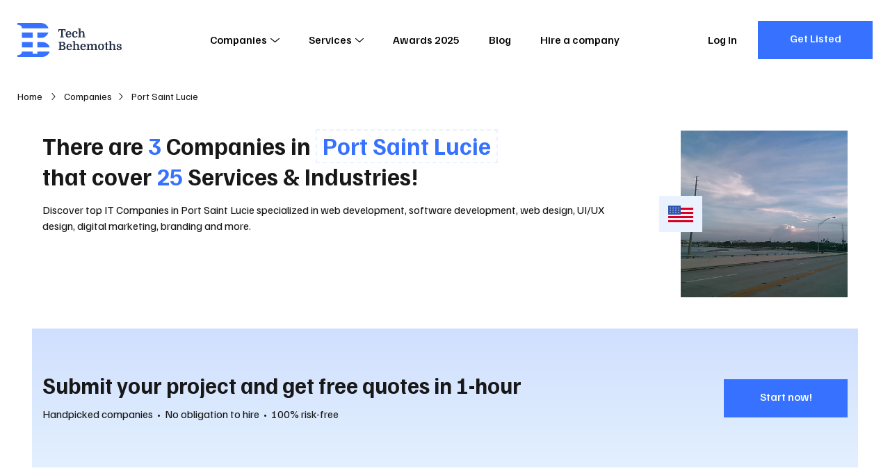

--- FILE ---
content_type: text/html; charset=utf-8
request_url: https://techbehemoths.com/companies/port-saint-lucie
body_size: 18549
content:
<!doctype html>
<html data-n-head-ssr lang="en-US" data-n-head="%7B%22lang%22:%7B%22ssr%22:%22en-US%22%7D%7D">
<head >
  <meta data-n-head="ssr" charset="utf-8"><meta data-n-head="ssr" name="viewport" content="width=device-width, initial-scale=1.0"><meta data-n-head="ssr" meta="application-name" content="TechBehemoths"><meta data-n-head="ssr" meta="msapplication-TileColor" content="#"><meta data-n-head="ssr" meta="msapplication-TileImage" content="/favicon/mstile-144x144.png"><meta data-n-head="ssr" meta="msapplication-square70x70logo" content="/favicon/mstile-70x70.png"><meta data-n-head="ssr" meta="msapplication-square150x150logo" content="/favicon/mstile-150x150.png"><meta data-n-head="ssr" meta="msapplication-wide310x150logo" content="/favicon/mstile-310x150.png"><meta data-n-head="ssr" meta="msapplication-square310x310logo" content="/favicon/mstile-310x310.png"><meta data-n-head="ssr" name="twitter:card" content="summary_large_image"><meta data-n-head="ssr" name="twitter:site" content="@techbehemoths"><meta data-n-head="ssr" property="fb:pages" content="106138738202271"><meta data-n-head="ssr" name="description" content="Discover the best IT companies in Port Saint Lucie. Explore 3 companies across this area or near you. Hire the right tech company for the services you need!"><meta data-n-head="ssr" name="test_tag" content="Top 10+ IT Companies in Port Saint Lucie (2026) - TechBehemoths"><meta data-n-head="ssr" name="test_tag_2" content="port-saint-lucie"><meta data-n-head="ssr" property="og:description" content="Discover the best IT companies in Port Saint Lucie. Explore 3 companies across this area or near you. Hire the right tech company for the services you need!"><meta data-n-head="ssr" property="og:type" content="website"><meta data-n-head="ssr" property="og:url" content="https://techbehemoths.com/companies/port-saint-lucie"><meta data-n-head="ssr" property="og:title" content="Top 10+ IT Companies in Port Saint Lucie (2026) - TechBehemoths"><meta data-n-head="ssr" property="og:image" content="https://rest.techbehemoths.com/storage/images/countries/united-states/port-saint-lucie/603f7c2fbcdf3.jpg"><meta data-n-head="ssr" property="twitter:image" content="https://rest.techbehemoths.com/storage/images/countries/united-states/port-saint-lucie/603f7c2fbcdf3.jpg"><title>Top 10+ IT Companies in Port Saint Lucie (2026) - TechBehemoths</title><link data-n-head="ssr" rel="preconnect" href="https://fonts.googleapis.com"><link data-n-head="ssr" rel="preconnect" href="https://fonts.gstatic.com" crossorigin="true"><link data-n-head="ssr" rel="stylesheet" href="https://fonts.googleapis.com/css2?family=Familjen+Grotesk:ital,wght@0,400;0,500;0,700;1,400;1,500;1,700&amp;display=swap" crossorigin="true"><link data-n-head="ssr" rel="apple-touch-icon-precomposed" sizes="57x57" href="/favicon/apple-touch-icon-57x57.png"><link data-n-head="ssr" rel="apple-touch-icon-precomposed" sizes="114x114" href="/favicon/apple-touch-icon-114x114.png"><link data-n-head="ssr" rel="apple-touch-icon-precomposed" sizes="72x72" href="/favicon/apple-touch-icon-72x72.png"><link data-n-head="ssr" rel="apple-touch-icon-precomposed" sizes="144x144" href="/favicon/apple-touch-icon-144x144.png"><link data-n-head="ssr" rel="apple-touch-icon-precomposed" sizes="60x60" href="/favicon/apple-touch-icon-60x60.png"><link data-n-head="ssr" rel="apple-touch-icon-precomposed" sizes="120x120" href="/favicon/apple-touch-icon-120x120.png"><link data-n-head="ssr" rel="apple-touch-icon-precomposed" sizes="76x76" href="/favicon/apple-touch-icon-76x76.png"><link data-n-head="ssr" rel="apple-touch-icon-precomposed" sizes="152x152" href="/favicon/apple-touch-icon-152x152.png"><link data-n-head="ssr" rel="icon" type="image/png" href="/favicon/favicon-196x196.png" sizes="196x196"><link data-n-head="ssr" rel="icon" type="image/png" href="/favicon/favicon-96x96.png" sizes="96x96"><link data-n-head="ssr" rel="icon" type="image/png" href="/favicon/favicon-32x32.png" sizes="32x32"><link data-n-head="ssr" rel="icon" type="image/png" href="/favicon/favicon-16x16.png" sizes="16x16"><link data-n-head="ssr" rel="icon" type="image/png" href="/favicon/favicon-128.png" sizes="128x128"><link data-n-head="ssr" rel="canonical" href="https://techbehemoths.com/companies/port-saint-lucie"><link data-n-head="ssr" rel="preload" as="image" media="(max-width: 768px)" href="https://rest.techbehemoths.com/storage/images/countries/united-states/port-saint-lucie/603f7c2fbcdf3.webp"><link data-n-head="ssr" rel="preload" as="image" media="
            (min-width: 769px)" href="https://rest.techbehemoths.com/storage/images/countries/united-states/port-saint-lucie/603f7c2fbcdf3-x2.webp"><script data-n-head="ssr" type="application/ld+json">{"@context":"https://schema.org","@type":"ItemList","name":"Top 10+ IT Companies in Port Saint Lucie (2026) - TechBehemoths","description":"Discover the best IT companies in Port Saint Lucie. Explore 3 companies across this area or near you. Hire the right tech company for the services you need!","url":"https://techbehemoths.com/companies/port-saint-lucie","numberOfItems":3,"location":{"@type":"City","name":"Port Saint Lucie","addressCountry":"US"},"itemListElement":[{"@type":"ListItem","item":{"@type":"LocalBusiness","name":"Branding Arc, Inc.","url":"https://techbehemoths.com/company/branding-arc-inc"}},{"@type":"ListItem","item":{"@type":"LocalBusiness","name":"Apps Cre8ve","url":"https://techbehemoths.com/company/apps-cre8ve","priceRange":"$30-70"}},{"@type":"ListItem","item":{"@type":"LocalBusiness","name":"DME of America Inc","url":"https://techbehemoths.com/company/dme-of-america-inc","priceRange":"&lt;$30"}}]}</script><link rel="preload" href="/_nuxt/aa2ac2b.js" as="script"><link rel="preload" href="/_nuxt/2a335db.js" as="script"><link rel="preload" href="/_nuxt/css/c2465db.css" as="style"><link rel="preload" href="/_nuxt/d7e7ed3.js" as="script"><link rel="preload" href="/_nuxt/css/45e30c5.css" as="style"><link rel="preload" href="/_nuxt/49e2680.js" as="script"><link rel="preload" href="/_nuxt/css/c2065cc.css" as="style"><link rel="preload" href="/_nuxt/b98709b.js" as="script"><link rel="preload" href="/_nuxt/2e69448.js" as="script"><link rel="preload" href="/_nuxt/css/0c165ae.css" as="style"><link rel="preload" href="/_nuxt/2184e45.js" as="script"><link rel="preload" href="/_nuxt/24f10eb.js" as="script"><link rel="preload" href="/_nuxt/css/4e72195.css" as="style"><link rel="preload" href="/_nuxt/5752d49.js" as="script"><link rel="stylesheet" href="/_nuxt/css/c2465db.css"><link rel="stylesheet" href="/_nuxt/css/45e30c5.css"><link rel="stylesheet" href="/_nuxt/css/c2065cc.css"><link rel="stylesheet" href="/_nuxt/css/0c165ae.css"><link rel="stylesheet" href="/_nuxt/css/4e72195.css">
  <script type="application/ld+json">
    {
      "@context": "https://schema.org/",
      "@type": "WebSite",
      "name": "TechBehemoths",
      "url": "https://techbehemoths.com/",
      "potentialAction": {
        "@type": "SearchAction",
        "target": "{search_term_string}",
        "query-input": "required name=search_term_string"
      }
    }
  </script>
  <script>!function(e,a,n,t,o){var c,r,d;e[o]=e[o]||[],c=function(){var a={ti:"343200379",enableAutoSpaTracking:!0};a.q=e[o],e[o]=new UET(a),e[o].push("pageLoad")},(r=a.createElement(n)).src="//bat.bing.com/bat.js",r.async=1,r.onload=r.onreadystatechange=function(){var e=this.readyState;e&&"loaded"!==e&&"complete"!==e||(c(),r.onload=r.onreadystatechange=null)},(d=a.getElementsByTagName(n)[0]).parentNode.insertBefore(r,d)}(window,document,"script",0,"uetq")</script>
  <meta name="google-site-verification" content="a44sb8WUYn64jwMUQcFY_lYU-nzsmwxVXLH3uPWDANs">
</head>
<body >
  <div data-server-rendered="true" id="__nuxt"><!----><div id="__layout"><div class="page-wrapper"><div class="app-hdr absolute z-i-10"><div class="container"><div class="app-hdr__inn relative f-space-between"><a href="/" aria-label="TechBehemoths Homepage" class="identity fsz-0 nuxt-link-active"><svg xmlns="http://www.w3.org/2000/svg" viewBox="0 0 164.08 54.04"><path d="M11.7-12.96v4.05H10.548l-.576-2.7H7.236V-1.476l1.908.432V0H2.988V-1.044L4.9-1.476V-11.61H2.142l-.558,2.7H.432v-4.05Zm2.718,8.352a5.02,5.02,0,0,0,.36,2.034A2.014,2.014,0,0,0,16.758-1.3a3.8,3.8,0,0,0,1.584-.351,3.445,3.445,0,0,0,1.332-1.089l.972.756a5.337,5.337,0,0,1-1.7,1.53,5.122,5.122,0,0,1-2.637.63,4.58,4.58,0,0,1-2.277-.531,3.509,3.509,0,0,1-1.449-1.557,4.869,4.869,0,0,1-.4-1.233,8.112,8.112,0,0,1-.126-1.485,5.909,5.909,0,0,1,1.152-3.9A4.054,4.054,0,0,1,16.506-9.9a4.991,4.991,0,0,1,1.764.3,3.708,3.708,0,0,1,1.341.846,3.7,3.7,0,0,1,.846,1.35,5.176,5.176,0,0,1,.3,1.809q0,.2-.009.387t-.045.6Zm2.052-4.05q-1.854,0-2.034,2.9H18.4v-.468a2.82,2.82,0,0,0-.5-1.8A1.717,1.717,0,0,0,16.47-8.658ZM26.784-9.9a5.62,5.62,0,0,1,1.53.2,3.851,3.851,0,0,1,1.215.567,2.7,2.7,0,0,1,.8.891,2.345,2.345,0,0,1,.288,1.152,1.65,1.65,0,0,1-.432,1.233,1.459,1.459,0,0,1-1.062.423,1.326,1.326,0,0,1-.594-.117,1.153,1.153,0,0,1-.387-.306,1.134,1.134,0,0,1-.216-.423,1.793,1.793,0,0,1-.063-.468,1.323,1.323,0,0,1,.225-.774,1.253,1.253,0,0,1,.675-.468,1.731,1.731,0,0,0-.756-.522,3.08,3.08,0,0,0-1.134-.2,2.461,2.461,0,0,0-1.017.2,1.806,1.806,0,0,0-.747.639,3.306,3.306,0,0,0-.468,1.17,8.409,8.409,0,0,0-.162,1.791,7.279,7.279,0,0,0,.126,1.53,4.007,4.007,0,0,0,.342.972,2.275,2.275,0,0,0,.738.819,2.053,2.053,0,0,0,1.152.3,3.532,3.532,0,0,0,.765-.09,4.221,4.221,0,0,0,.792-.261,3.585,3.585,0,0,0,.738-.441,3.04,3.04,0,0,0,.621-.648l.972.756A4.9,4.9,0,0,1,28.773-.315,5.732,5.732,0,0,1,26.406.18a4.594,4.594,0,0,1-2.268-.513,3.593,3.593,0,0,1-1.44-1.5,5.36,5.36,0,0,1-.477-1.323A7.211,7.211,0,0,1,22.05-4.77a6.494,6.494,0,0,1,.324-2.115,4.674,4.674,0,0,1,.927-1.62A3.971,3.971,0,0,1,24.786-9.54,5.248,5.248,0,0,1,26.784-9.9ZM39.168-4.824q0-.576-.018-1T39.1-6.561a2.774,2.774,0,0,0-.09-.531,3.017,3.017,0,0,0-.135-.378A1.625,1.625,0,0,0,37.3-8.352a2.024,2.024,0,0,0-.972.252,1.851,1.851,0,0,0-.738.72,2.771,2.771,0,0,0-.252.666,4.136,4.136,0,0,0-.108,1.026V-1.35l1.206.342V0H31.554V-1.008L32.94-1.35V-12.69l-1.386-.342V-14.04h3.672v6.012A3.73,3.73,0,0,1,36.459-9.4a3,3,0,0,1,1.683-.5,3.921,3.921,0,0,1,1.305.189,2.365,2.365,0,0,1,.927.6,3.467,3.467,0,0,1,.819,1.539,9.876,9.876,0,0,1,.261,2.511V-1.35l1.386.342V0H37.962V-1.008l1.206-.342ZM11.232,10.154a2.753,2.753,0,0,1-.684,1.827,2.82,2.82,0,0,1-.765.612,2.758,2.758,0,0,1-.963.315v.072a4.064,4.064,0,0,1,2.214,1.2,3.156,3.156,0,0,1,.81,2.2,3.451,3.451,0,0,1-.531,1.872,3.408,3.408,0,0,1-1.341,1.26,3.486,3.486,0,0,1-.549.216,5.263,5.263,0,0,1-.693.153,8.761,8.761,0,0,1-.9.09Q7.326,20,6.66,20H.738V18.956l1.512-.378V8.462L.738,8.084V7.04H7.326a4.228,4.228,0,0,1,2.916.918,3.1,3.1,0,0,1,.729,1.008A2.849,2.849,0,0,1,11.232,10.154ZM4.59,13.9V18.65H6.03a7.884,7.884,0,0,0,1.332-.09,2.594,2.594,0,0,0,.846-.288,1.923,1.923,0,0,0,.792-.8A2.563,2.563,0,0,0,9.306,16.2a2.206,2.206,0,0,0-.234-1.062,2.33,2.33,0,0,0-.594-.72,2.306,2.306,0,0,0-.828-.387,5.137,5.137,0,0,0-1.3-.135Zm0-1.314H6.3a2.44,2.44,0,0,0,1.854-.63,2.289,2.289,0,0,0,.468-.639,2.1,2.1,0,0,0,0-1.782,2.289,2.289,0,0,0-.468-.639,2.454,2.454,0,0,0-1.782-.54H4.59Zm11,2.808a5.02,5.02,0,0,0,.36,2.034,2.014,2.014,0,0,0,1.98,1.278,3.8,3.8,0,0,0,1.584-.351,3.445,3.445,0,0,0,1.332-1.089l.972.756a5.337,5.337,0,0,1-1.7,1.53,5.122,5.122,0,0,1-2.637.63,4.58,4.58,0,0,1-2.277-.531,3.509,3.509,0,0,1-1.449-1.557,4.869,4.869,0,0,1-.4-1.233,8.112,8.112,0,0,1-.126-1.485,5.909,5.909,0,0,1,1.152-3.9A4.054,4.054,0,0,1,17.676,10.1a4.991,4.991,0,0,1,1.764.3,3.576,3.576,0,0,1,2.187,2.2,5.176,5.176,0,0,1,.3,1.809q0,.2-.009.387t-.045.6Zm2.052-4.05q-1.854,0-2.034,2.9h3.96v-.468a2.82,2.82,0,0,0-.5-1.8A1.717,1.717,0,0,0,17.64,11.342Zm12.87,3.834q0-.576-.018-1t-.045-.738a2.773,2.773,0,0,0-.09-.531,3.017,3.017,0,0,0-.135-.378,1.625,1.625,0,0,0-1.584-.882,2.024,2.024,0,0,0-.972.252,1.851,1.851,0,0,0-.738.72,2.771,2.771,0,0,0-.252.666,4.136,4.136,0,0,0-.108,1.026V18.65l1.206.342V20H22.9V18.992l1.386-.342V7.31L22.9,6.968V5.96h3.672v6.012A3.73,3.73,0,0,1,27.8,10.6a3,3,0,0,1,1.683-.5,3.921,3.921,0,0,1,1.305.189,2.365,2.365,0,0,1,.927.6,3.467,3.467,0,0,1,.819,1.539,9.876,9.876,0,0,1,.261,2.511V18.65l1.386.342V20H29.3V18.992l1.206-.342Zm6.93.216a5.02,5.02,0,0,0,.36,2.034A2.014,2.014,0,0,0,39.78,18.7a3.8,3.8,0,0,0,1.584-.351A3.445,3.445,0,0,0,42.7,17.264l.972.756a5.337,5.337,0,0,1-1.7,1.53,5.122,5.122,0,0,1-2.637.63,4.58,4.58,0,0,1-2.277-.531A3.509,3.509,0,0,1,35.6,18.092a4.869,4.869,0,0,1-.4-1.233,8.111,8.111,0,0,1-.126-1.485,5.909,5.909,0,0,1,1.152-3.9A4.054,4.054,0,0,1,39.528,10.1a4.991,4.991,0,0,1,1.764.3,3.576,3.576,0,0,1,2.187,2.2,5.176,5.176,0,0,1,.3,1.809q0,.2-.009.387t-.045.6Zm2.052-4.05q-1.854,0-2.034,2.9h3.96v-.468a2.82,2.82,0,0,0-.5-1.8A1.717,1.717,0,0,0,39.492,11.342Zm6.858.288-1.386-.342V10.28H48.1l.4,1.8h.072a3.945,3.945,0,0,1,1.4-1.449,3.525,3.525,0,0,1,1.863-.531,2.962,2.962,0,0,1,1.323.279,2.041,2.041,0,0,1,.837.693,3.951,3.951,0,0,1,.468,1.188,4.3,4.3,0,0,1,1.494-1.593,3.67,3.67,0,0,1,1.962-.567,2.935,2.935,0,0,1,1.3.279,2.085,2.085,0,0,1,.882.765,2.409,2.409,0,0,1,.27.612,5.937,5.937,0,0,1,.18.891q.072.531.1,1.251t.027,1.692v3.06l1.386.342V20H57.168V18.992l1.206-.342V15.176q0-.576-.018-1t-.054-.738a4.2,4.2,0,0,0-.09-.531,2.321,2.321,0,0,0-.126-.378,1.189,1.189,0,0,0-.477-.6,1.227,1.227,0,0,0-.621-.171,2.5,2.5,0,0,0-.828.126,2.1,2.1,0,0,0-.7.432,2.232,2.232,0,0,0-.585.837,3.9,3.9,0,0,0-.225,1.233V18.65l1.206.342V20h-4.7V18.992l1.206-.342V15.176q0-.576-.018-1t-.054-.738a4.2,4.2,0,0,0-.09-.531,2.321,2.321,0,0,0-.126-.378,1.189,1.189,0,0,0-.477-.6,1.227,1.227,0,0,0-.621-.171,2.5,2.5,0,0,0-.828.126,2.1,2.1,0,0,0-.7.432,2.232,2.232,0,0,0-.585.837,3.9,3.9,0,0,0-.225,1.233V18.65l1.206.342V20H44.964V18.992l1.386-.342Zm25.992,3.51a6.928,6.928,0,0,1-.333,2.169,4.568,4.568,0,0,1-.963,1.7,3.352,3.352,0,0,1-1.422.9,7.264,7.264,0,0,1-3.924,0,3.352,3.352,0,0,1-1.422-.9,4.568,4.568,0,0,1-.963-1.7,7.23,7.23,0,0,1,0-4.338,4.568,4.568,0,0,1,.963-1.7,3.352,3.352,0,0,1,1.422-.9,7.264,7.264,0,0,1,3.924,0,3.352,3.352,0,0,1,1.422.9,4.568,4.568,0,0,1,.963,1.7A6.928,6.928,0,0,1,72.342,15.14Zm-6.318,3.114a2.223,2.223,0,0,0,3.276,0,6.055,6.055,0,0,0,.576-3.114,6.055,6.055,0,0,0-.576-3.114,2.223,2.223,0,0,0-3.276,0,6.055,6.055,0,0,0-.576,3.114A6.055,6.055,0,0,0,66.024,18.254ZM73.1,10.532l1.764-.252.216-2.232L77.13,7.76v2.52h2.3v1.17h-2.3v5.886q0,.612.018.837a1.383,1.383,0,0,0,.072.369.342.342,0,0,0,.2.162,1.454,1.454,0,0,0,.468.054h1.26v.792a17.258,17.258,0,0,1-1.845.477,7.17,7.17,0,0,1-1.269.153.987.987,0,0,1-1.044-.666,1.828,1.828,0,0,1-.117-.549q-.027-.333-.027-1.017v-6.5H73.1Zm14.436,4.644q0-.576-.018-1t-.045-.738a2.773,2.773,0,0,0-.09-.531,3.017,3.017,0,0,0-.135-.378,1.625,1.625,0,0,0-1.584-.882,2.024,2.024,0,0,0-.972.252,1.851,1.851,0,0,0-.738.72,2.771,2.771,0,0,0-.252.666,4.136,4.136,0,0,0-.108,1.026V18.65l1.206.342V20H79.92V18.992l1.386-.342V7.31L79.92,6.968V5.96h3.672v6.012A3.73,3.73,0,0,1,84.825,10.6a3,3,0,0,1,1.683-.5,3.921,3.921,0,0,1,1.305.189,2.365,2.365,0,0,1,.927.6,3.467,3.467,0,0,1,.819,1.539,9.876,9.876,0,0,1,.261,2.511V18.65l1.386.342V20H86.328V18.992l1.206-.342ZM95.8,19.082a3.811,3.811,0,0,0,.846-.09,2.686,2.686,0,0,0,.693-.252,1.349,1.349,0,0,0,.468-.405.931.931,0,0,0,.171-.549.954.954,0,0,0-.225-.63,1.977,1.977,0,0,0-.594-.468,5.285,5.285,0,0,0-.828-.351q-.459-.153-.909-.3a7.921,7.921,0,0,1-1.089-.405,3.928,3.928,0,0,1-.954-.612,2.822,2.822,0,0,1-.675-.873,2.627,2.627,0,0,1-.252-1.188,2.575,2.575,0,0,1,.936-2.079,4.073,4.073,0,0,1,2.682-.783,5.728,5.728,0,0,1,1.494.18,3.525,3.525,0,0,1,1.134.513,2.467,2.467,0,0,1,.729.792,1.987,1.987,0,0,1,.261,1,1.272,1.272,0,0,1-.333.954,1.248,1.248,0,0,1-.909.324,1.335,1.335,0,0,1-.9-.279.843.843,0,0,1-.324-.657,1.063,1.063,0,0,1,.18-.585,1.175,1.175,0,0,1,.468-.423,1.659,1.659,0,0,0-.675-.531,2.583,2.583,0,0,0-1.053-.189,1.914,1.914,0,0,0-1.26.351,1.216,1.216,0,0,0-.414.981,1.252,1.252,0,0,0,.468,1.071,3.978,3.978,0,0,0,1.26.585q.72.216,1.422.45a5.865,5.865,0,0,1,1.251.576,2.878,2.878,0,0,1,.882.837,2.094,2.094,0,0,1,.333,1.2,2.364,2.364,0,0,1-.333,1.251,2.8,2.8,0,0,1-.918.918,4.7,4.7,0,0,1-1.377.567,7.036,7.036,0,0,1-1.71.2,4.891,4.891,0,0,1-2.691-.63,1.949,1.949,0,0,1-.963-1.71,1.557,1.557,0,0,1,.414-1.152,1.351,1.351,0,0,1,.99-.414,1.428,1.428,0,0,1,.8.243.781.781,0,0,1,.369.693,1.146,1.146,0,0,1-.2.63,1.34,1.34,0,0,1-.45.45,1.759,1.759,0,0,0,.594.54A2.3,2.3,0,0,0,95.8,19.082Z" transform="translate(64 23)" class="tblt"></path> <path d="M38.39,23.719H31.544V15.161H48.66C48.66,16.852,44.309,23.719,38.39,23.719ZM0,2.934V0L9.975.02V.01L36.768,0C44.253,0,48.66,5.94,48.66,8.558H7.091C7.091,5.8,5.148,2.934,0,2.934ZM7.091,15.161H23.963v8.558H7.091ZM23.963,38.879H7.091V30.321H23.963Zm7.58-8.558h7.58c7.683,0,11.493,6.152,11.493,8.558H31.544ZM7.091,45.482H23.963v3.668h7.58V45.482l19.073.006c0,3.019-5.489,8.553-11.248,8.553H0V51.106C5.107,51.106,7.091,48.406,7.091,45.482Z" fill="#3672ff"></path></svg></a> <nav class="app-main-nav"><ul class="cleanlist nav-links"><li class="has-submenu"><button class="nav-link">
        Companies
        <!----> <svg xmlns="http://www.w3.org/2000/svg" class="relative icon sprite-icons"><use href="/_nuxt/35588382afacf74db0648279e7079ea4.svg#i-angle-down" xlink:href="/_nuxt/35588382afacf74db0648279e7079ea4.svg#i-angle-down"></use></svg></button> <span class="mobile-item-toggle"><svg xmlns="http://www.w3.org/2000/svg" class="relative icon sprite-icons"><use href="/_nuxt/35588382afacf74db0648279e7079ea4.svg#i-angle-down" xlink:href="/_nuxt/35588382afacf74db0648279e7079ea4.svg#i-angle-down"></use></svg></span> <div class="megamenu"><div class="inner"><div class="content"><div class="menu-widgets"><div class="columns"><div class="column"><div class="menu-widget"><p class="uppercase bold title">
                        In Europe
                        <span class="mobile-item-toggle"><svg xmlns="http://www.w3.org/2000/svg" class="relative icon sprite-icons"><use href="/_nuxt/35588382afacf74db0648279e7079ea4.svg#i-angle-down" xlink:href="/_nuxt/35588382afacf74db0648279e7079ea4.svg#i-angle-down"></use></svg></span></p> <ul class="cleanlist list"><li><a href="/companies/united-kingdom"><span class="txt">
                              United Kingdom
                            </span></a></li><li><a href="/companies/london"><span class="txt">
                              London
                            </span></a></li><li><a href="/companies/ukraine"><span class="txt">
                              Ukraine
                            </span></a></li><li><a href="/companies/manchester"><span class="txt">
                              Manchester
                            </span></a></li><li><a href="/companies/germany"><span class="txt">
                              Germany
                            </span></a></li><li><a href="/companies/barcelona"><span class="txt">
                              Barcelona
                            </span></a></li><li><a href="/companies/spain"><span class="txt">
                              Spain
                            </span></a></li><li><a href="/companies/birmingham"><span class="txt">
                              Birmingham
                            </span></a></li><li><a href="/companies/poland"><span class="txt">
                              Poland
                            </span></a></li><li><a href="/companies/dublin"><span class="txt">
                              Dublin
                            </span></a></li><li><a href="/companies/italy"><span class="txt">
                              Italy
                            </span></a></li><li><a href="/companies/munich"><span class="txt">
                              Munich
                            </span></a></li><li><a href="/companies/romania"><span class="txt">
                              Romania
                            </span></a></li><li><a href="/companies/kyiv"><span class="txt">
                              Kyiv
                            </span></a></li><li><a href="/companies/ireland"><span class="txt">
                              Ireland
                            </span></a></li><li><a href="/companies/berlin"><span class="txt">
                              Berlin
                            </span></a></li><li><a href="/companies/france"><span class="txt">
                              France
                            </span></a></li><li><a href="/companies/amsterdam"><span class="txt">
                              Amsterdam
                            </span></a></li><li><a href="/companies/netherlands"><span class="txt">
                              Netherlands
                            </span></a></li><li><a href="/companies/glasgow"><span class="txt">
                              Glasgow
                            </span></a></li><li><a href="/companies/russia"><span class="txt">
                              Russia
                            </span></a></li><li><a href="/companies/madrid"><span class="txt">
                              Madrid
                            </span></a></li><li><a href="/companies/belarus"><span class="txt">
                              Belarus
                            </span></a></li><li><a href="/companies/minsk"><span class="txt">
                              Minsk
                            </span></a></li><li><a href="/countries"><span class="txt">
                              See all
                            </span></a></li><li><a href="/companies/lviv"><span class="txt">
                              Lviv
                            </span></a></li></ul></div></div><div class="column"><div class="menu-widget"><p class="uppercase bold title">
                        In Asia
                        <span class="mobile-item-toggle"><svg xmlns="http://www.w3.org/2000/svg" class="relative icon sprite-icons"><use href="/_nuxt/35588382afacf74db0648279e7079ea4.svg#i-angle-down" xlink:href="/_nuxt/35588382afacf74db0648279e7079ea4.svg#i-angle-down"></use></svg></span></p> <ul class="cleanlist list"><li><a href="/companies/india"><span class="txt">
                              India
                            </span></a></li><li><a href="/companies/ahmedabad"><span class="txt">
                              Ahmedabad
                            </span></a></li><li><a href="/companies/pakistan"><span class="txt">
                              Pakistan
                            </span></a></li><li><a href="/companies/dubai"><span class="txt">
                              Dubai
                            </span></a></li><li><a href="/companies/bangladesh"><span class="txt">
                              Bangladesh
                            </span></a></li><li><a href="/companies/dhaka"><span class="txt">
                              Dhaka
                            </span></a></li><li><a href="/companies/singapore"><span class="txt">
                              Singapore
                            </span></a></li><li><a href="/companies/noida"><span class="txt">
                              Noida
                            </span></a></li><li><a href="/companies/philippines"><span class="txt">
                              Philippines
                            </span></a></li><li><a href="/companies/new-delhi"><span class="txt">
                              New Delhi
                            </span></a></li><li><a href="/companies/malaysia"><span class="txt">
                              Malaysia
                            </span></a></li><li><a href="/companies/mumbai"><span class="txt">
                              Mumbai
                            </span></a></li><li><a href="/countries"><span class="txt">
                              See all
                            </span></a></li><li><a href="/companies/jaipur"><span class="txt">
                              Jaipur
                            </span></a></li></ul></div><div class="menu-widget"><p class="uppercase bold title">
                        In Latin America
                        <span class="mobile-item-toggle"><svg xmlns="http://www.w3.org/2000/svg" class="relative icon sprite-icons"><use href="/_nuxt/35588382afacf74db0648279e7079ea4.svg#i-angle-down" xlink:href="/_nuxt/35588382afacf74db0648279e7079ea4.svg#i-angle-down"></use></svg></span></p> <ul class="cleanlist list"><li><a href="/companies/brazil"><span class="txt">
                              Brazil
                            </span></a></li><li><a href="/companies/sao-paulo"><span class="txt">
                              São Paulo
                            </span></a></li><li><a href="/companies/colombia"><span class="txt">
                              Colombia
                            </span></a></li><li><a href="/companies/bogota"><span class="txt">
                              Bogota
                            </span></a></li><li><a href="/companies/argentina"><span class="txt">
                              Argentina
                            </span></a></li><li><a href="/companies/mexico-city"><span class="txt">
                              Mexico City
                            </span></a></li><li><a href="/countries"><span class="txt">
                              See all
                            </span></a></li><li><a href="/companies/buenos-aires"><span class="txt">
                              Buenos Aires
                            </span></a></li></ul></div></div><div class="column"><div class="menu-widget"><p class="uppercase bold title">
                        North America &amp; Australia
                        <span class="mobile-item-toggle"><svg xmlns="http://www.w3.org/2000/svg" class="relative icon sprite-icons"><use href="/_nuxt/35588382afacf74db0648279e7079ea4.svg#i-angle-down" xlink:href="/_nuxt/35588382afacf74db0648279e7079ea4.svg#i-angle-down"></use></svg></span></p> <ul class="cleanlist list"><li><a href="/companies/united-states"><span class="txt">
                              United States
                            </span></a></li><li><a href="/companies/new-york"><span class="txt">
                              New York
                            </span></a></li><li><a href="/companies/canada"><span class="txt">
                              Canada
                            </span></a></li><li><a href="/companies/toronto"><span class="txt">
                              Toronto
                            </span></a></li><li><a href="/companies/australia"><span class="txt">
                              Australia
                            </span></a></li><li><a href="/companies/los-angeles"><span class="txt">
                              Los Angeles
                            </span></a></li><li><a href="/companies/mexico"><span class="txt">
                              Mexico
                            </span></a></li><li><a href="/companies/chicago"><span class="txt">
                              Chicago
                            </span></a></li><li><a href="/companies/new-zealand"><span class="txt">
                              New Zealand
                            </span></a></li><li><a href="/companies/san-francisco"><span class="txt">
                              San Francisco
                            </span></a></li><li><a href="/companies/panama"><span class="txt">
                              Panama
                            </span></a></li><li><a href="/companies/atlanta"><span class="txt">
                              Atlanta
                            </span></a></li><li><a href="/companies/dominican-republic"><span class="txt">
                              Dominican Republic
                            </span></a></li><li><a href="/companies/austin"><span class="txt">
                              Austin
                            </span></a></li><li><a href="/companies/el-salvador"><span class="txt">
                              El Salvador
                            </span></a></li><li><a href="/companies/houston"><span class="txt">
                              Houston
                            </span></a></li><li><a href="/companies/nicaragua"><span class="txt">
                              Nicaragua
                            </span></a></li><li><a href="/companies/miami"><span class="txt">
                              Miami
                            </span></a></li><li><a href="/companies/honduras"><span class="txt">
                              Honduras
                            </span></a></li><li><a href="/companies/denver"><span class="txt">
                              Denver
                            </span></a></li><li><a href="/companies/guatemala"><span class="txt">
                              Guatemala
                            </span></a></li><li><a href="/companies/dallas"><span class="txt">
                              Dallas
                            </span></a></li><li><a href="/companies/puerto-rico"><span class="txt">
                              Puerto Rico
                            </span></a></li><li><a href="/companies/san-diego"><span class="txt">
                              San Diego
                            </span></a></li><li><a href="/countries"><span class="txt">
                              See all
                            </span></a></li><li><a href="/companies/boston"><span class="txt">
                              Boston
                            </span></a></li></ul></div></div></div> <a href="/companies" class="btn btn-solid btn-blue nuxt-link-active"><span class="txt">
                    Discover All Agencies in the World
                  </span></a></div></div></div></div></li><li class="has-submenu"><button class="nav-link">
        Services
        <!----> <svg xmlns="http://www.w3.org/2000/svg" class="relative icon sprite-icons"><use href="/_nuxt/35588382afacf74db0648279e7079ea4.svg#i-angle-down" xlink:href="/_nuxt/35588382afacf74db0648279e7079ea4.svg#i-angle-down"></use></svg></button> <span class="mobile-item-toggle"><svg xmlns="http://www.w3.org/2000/svg" class="relative icon sprite-icons"><use href="/_nuxt/35588382afacf74db0648279e7079ea4.svg#i-angle-down" xlink:href="/_nuxt/35588382afacf74db0648279e7079ea4.svg#i-angle-down"></use></svg></span> <div class="megamenu"><div class="inner"><div class="content"><div class="menu-tabs"><div class="heading"><p class="title">Industry</p> <a href="#" class="ellipsis current"><span class="txt">Web &amp; Software Development</span></a><a href="#" class="ellipsis"><span class="txt">Design</span></a><a href="#" class="ellipsis"><span class="txt">Advertising</span></a><a href="#" class="ellipsis"><span class="txt">Business Services</span></a></div> <div class="tabs-content" style="display:none;"><p class="title flex">Services</p> <div class="tab-item shown"><p class="tab-item__title f-space-between items-center uppercase font-medium">
        Web &amp; Software Development
        <span class="mobile-item-toggle"><svg xmlns="http://www.w3.org/2000/svg" class="icon sprite-icons"><use href="/_nuxt/35588382afacf74db0648279e7079ea4.svg#i-angle-down" xlink:href="/_nuxt/35588382afacf74db0648279e7079ea4.svg#i-angle-down"></use></svg></span></p> <ul class="cleanlist item-links"><li><a href="/companies/web-development" class="ellipsis"><span class="txt">Web Development</span></a></li><li><a href="/companies/mobile-app-development" class="ellipsis"><span class="txt">Mobile App Development</span></a></li><li><a href="/companies/software-development" class="ellipsis"><span class="txt">Software Development</span></a></li><li><a href="/companies/e-commerce-development" class="ellipsis"><span class="txt">E-Commerce Development</span></a></li><li><a href="/companies/it-strategy-consulting" class="ellipsis"><span class="txt">IT Strategy Consulting</span></a></li><li><a href="/companies/application-testing" class="ellipsis"><span class="txt">Application Testing</span></a></li><li><a href="/companies/iot-development" class="ellipsis"><span class="txt">IoT Development</span></a></li><li><a href="/companies/artificial-intelligence" class="ellipsis"><span class="txt">Artificial Intelligence</span></a></li><li><a href="/companies/enterprise-app-modernization" class="ellipsis"><span class="txt">Enterprise App Modernization</span></a></li><li><a href="/companies/cloud-consulting" class="ellipsis"><span class="txt">Cloud Consulting</span></a></li><li><a href="/companies/blockchain" class="ellipsis"><span class="txt">Blockchain</span></a></li><li><a href="/companies/web-development" class="ellipsis highlighted"><span class="txt">View All</span></a></li></ul></div><div class="tab-item"><p class="tab-item__title f-space-between items-center uppercase font-medium">
        Design
        <span class="mobile-item-toggle"><svg xmlns="http://www.w3.org/2000/svg" class="icon sprite-icons"><use href="/_nuxt/35588382afacf74db0648279e7079ea4.svg#i-angle-down" xlink:href="/_nuxt/35588382afacf74db0648279e7079ea4.svg#i-angle-down"></use></svg></span></p> <ul class="cleanlist item-links"><li><a href="/companies/web-design" class="ellipsis"><span class="txt">Web Design</span></a></li><li><a href="/companies/branding" class="ellipsis"><span class="txt">Branding</span></a></li><li><a href="/companies/graphic-design" class="ellipsis"><span class="txt">Graphic Design</span></a></li><li><a href="/companies/ux-ui-design" class="ellipsis"><span class="txt">UX/UI Design</span></a></li><li><a href="/companies/logo-design" class="ellipsis"><span class="txt">Logo</span></a></li><li><a href="/companies/print-design" class="ellipsis"><span class="txt">Print Design</span></a></li><li><a href="/companies/packaging-design" class="ellipsis"><span class="txt">Packaging Design</span></a></li><li><a href="/companies/product-design" class="ellipsis"><span class="txt">Product Design</span></a></li><li><a href="/companies/outdoor-advertising" class="ellipsis"><span class="txt">Outdoor Advertising</span></a></li><li><a href="/companies/other-design" class="ellipsis"><span class="txt">Other Design</span></a></li><li><a href="/companies/architectural-design" class="ellipsis"><span class="txt">Architectural Design</span></a></li><li><a href="/companies/design" class="ellipsis highlighted"><span class="txt">View All</span></a></li></ul></div><div class="tab-item"><p class="tab-item__title f-space-between items-center uppercase font-medium">
        Advertising
        <span class="mobile-item-toggle"><svg xmlns="http://www.w3.org/2000/svg" class="icon sprite-icons"><use href="/_nuxt/35588382afacf74db0648279e7079ea4.svg#i-angle-down" xlink:href="/_nuxt/35588382afacf74db0648279e7079ea4.svg#i-angle-down"></use></svg></span></p> <ul class="cleanlist item-links"><li><a href="/companies/seo" class="ellipsis"><span class="txt">Search Engine Optimization</span></a></li><li><a href="/companies/smm" class="ellipsis"><span class="txt">Social Media Marketing</span></a></li><li><a href="/companies/advertising" class="ellipsis"><span class="txt">Advertising</span></a></li><li><a href="/companies/digital-strategy" class="ellipsis"><span class="txt">Digital Strategy</span></a></li><li><a href="/companies/pay-per-click" class="ellipsis"><span class="txt">Pay Per Click</span></a></li><li><a href="/companies/content-marketing" class="ellipsis"><span class="txt">Content Marketing</span></a></li><li><a href="/companies/marketing-strategy" class="ellipsis"><span class="txt">Marketing Strategy</span></a></li><li><a href="/companies/email-marketing" class="ellipsis"><span class="txt">Email Marketing</span></a></li><li><a href="/companies/conversion-optimization" class="ellipsis"><span class="txt">Conversion Optimization</span></a></li><li><a href="/companies/media-planning-buying" class="ellipsis"><span class="txt">Media Planning &amp; Buying</span></a></li><li><a href="/companies/mobile-app-marketing" class="ellipsis"><span class="txt">Mobile &amp; App Marketing</span></a></li><li><a href="/companies/advertising" class="ellipsis highlighted"><span class="txt">View All</span></a></li></ul></div><div class="tab-item"><p class="tab-item__title f-space-between items-center uppercase font-medium">
        Business Services
        <span class="mobile-item-toggle"><svg xmlns="http://www.w3.org/2000/svg" class="icon sprite-icons"><use href="/_nuxt/35588382afacf74db0648279e7079ea4.svg#i-angle-down" xlink:href="/_nuxt/35588382afacf74db0648279e7079ea4.svg#i-angle-down"></use></svg></span></p> <ul class="cleanlist item-links"><li><a href="/companies/video-production" class="ellipsis"><span class="txt">Video Production</span></a></li><li><a href="/companies/it-managed-services" class="ellipsis"><span class="txt">IT Managed Services</span></a></li><li><a href="/companies/business-consulting" class="ellipsis"><span class="txt">Business Consulting</span></a></li><li><a href="/companies/crm-consulting" class="ellipsis"><span class="txt">CRM Consulting</span></a></li><li><a href="/companies/it-staff-augmentation" class="ellipsis"><span class="txt">IT Staff Augmentation</span></a></li><li><a href="/companies/broadcast-video" class="ellipsis"><span class="txt">Broadcast Video</span></a></li><li><a href="/companies/erp-consulting" class="ellipsis"><span class="txt">ERP Consulting</span></a></li><li><a href="/companies/voice-services" class="ellipsis"><span class="txt">Voice Services</span></a></li><li><a href="/companies/non-voice-bpo" class="ellipsis"><span class="txt">Non-Voice BPO</span></a></li><li><a href="/companies/human-resources" class="ellipsis"><span class="txt">Human Resources</span></a></li><li><a href="/companies/corporate-training" class="ellipsis"><span class="txt">Corporate Training</span></a></li><li><a href="/companies/business-services" class="ellipsis highlighted"><span class="txt">View All</span></a></li></ul></div></div></div> <a href="/services" class="btn btn-solid btn-blue"><span class="txt">Discover All Services</span></a></div></div></div></li><li><a href="/awards-2025" class="nav-link">
        Awards 2025
        <!----></a> <!----> <!----></li><li><a href="/blog" class="nav-link">
        Blog
        <!----></a> <!----> <!----></li><li><a href="/project-submission" class="nav-link">
        Hire a company
        <!----></a> <!----> <!----></li><li class="mobile-only"><a href="/companies/get-listed" class="nav-link">
        Get Listed
        <!----></a> <!----> <!----></li><li class="mobile-only"><a href="/login" class="nav-link">
        Log In
        <!----></a> <!----> <!----></li></ul></nav> <span class="menu-tgl"><span class="menu-tgl__inn"><span class="lines"><span class="line"></span> <span class="line"></span> <span class="line"></span></span></span></span> <div class="user-nav-box items-center" data-v-33ceda72><a href="/login" class="btn btn-login font-medium" data-v-33ceda72><span class="txt" data-v-33ceda72>Log In</span></a> <a href="/companies/get-listed" class="btn btn-solid btn-blue btn-get-listed" data-v-33ceda72><span class="txt" data-v-33ceda72>Get Listed</span></a></div></div></div></div> <div class="page-content"><div class="cos-page header-spacer" data-v-756a5069><div class="breadcrumbs" data-v-756a5069><div class="container"><ul class="cleanlist list flex"><li><a href="/" title="Home" class="val ellipsis nuxt-link-active"><svg xmlns="http://www.w3.org/2000/svg" class="home-icon icon sprite-icons"><use href="/_nuxt/35588382afacf74db0648279e7079ea4.svg#i-home" xlink:href="/_nuxt/35588382afacf74db0648279e7079ea4.svg#i-home"></use></svg> <span class="txt">
            Home
          </span></a> <svg xmlns="http://www.w3.org/2000/svg" class="angle-icon icon sprite-icons"><use href="/_nuxt/35588382afacf74db0648279e7079ea4.svg#i-angle-right" xlink:href="/_nuxt/35588382afacf74db0648279e7079ea4.svg#i-angle-right"></use></svg></li><li><a href="/companies" title="" class="val ellipsis nuxt-link-active"><!----> <span class="txt">
            Companies
          </span></a> <svg xmlns="http://www.w3.org/2000/svg" class="angle-icon icon sprite-icons"><use href="/_nuxt/35588382afacf74db0648279e7079ea4.svg#i-angle-right" xlink:href="/_nuxt/35588382afacf74db0648279e7079ea4.svg#i-angle-right"></use></svg></li><li><span class="val ellipsis">
          Port Saint Lucie
        </span> <!----></li></ul></div></div> <div class="container-fluid fwbx" data-v-c4348a34 data-v-756a5069><div class="loc-intro" data-v-756a5069><div class="container"><div class="loc-intro__inn"><div class="loc-intro__cov fsz-0 relative"><span class="loc-intro__flag flex-centered absolute z-i-2"><svg xmlns="http://www.w3.org/2000/svg" class="icon sprite-icons"><use href="/_nuxt/35588382afacf74db0648279e7079ea4.svg#i-flag-united-states" xlink:href="/_nuxt/35588382afacf74db0648279e7079ea4.svg#i-flag-united-states"></use></svg></span> <picture><source media="(max-width: 768px)" srcset="https://rest.techbehemoths.com/storage/images/countries/united-states/port-saint-lucie/603f7c2fbcdf3.webp"><source media="
            (min-width: 769px)" srcset="https://rest.techbehemoths.com/storage/images/countries/united-states/port-saint-lucie/603f7c2fbcdf3-x2.webp"><source media="
            (max-width: 768px)" srcset="https://rest.techbehemoths.com/storage/images/countries/united-states/port-saint-lucie/603f7c2fbcdf3.jpg"><source media="
            (min-width: 769px)" srcset="https://rest.techbehemoths.com/storage/images/countries/united-states/port-saint-lucie/603f7c2fbcdf3-x2.jpg"> <img src="https://rest.techbehemoths.com/storage/images/countries/united-states/port-saint-lucie/603f7c2fbcdf3.jpg" alt="Port Saint Lucie Photo" width="300" height="300"></picture></div> <div class="loc-intro__cnt"><div class="loc-intro__descr"><h1 class="loc-intro__title">There are <span class="txt-blue">3</span> Companies in <span class="txt-blue dashed">Port Saint Lucie</span><br>that cover <span class="txt-blue">25</span> Services &amp; Industries!</h1> <div class="loc-intro__smry"><p>Discover top IT Companies in Port Saint Lucie specialized in web development, software development, web design, UI/UX design, digital marketing, branding and more.</p></div></div></div></div></div></div> <!----> <div class="box inline light" data-v-46d25be9 data-v-756a5069><!----> <div class="inner items-center" data-v-46d25be9><div class="container" data-v-46d25be9><div class="wrp" data-v-46d25be9><div class="cnt" data-v-46d25be9><div class="section-title nomargin font-bold" data-v-46d25be9><div data-v-46d25be9>Submit your project and get free quotes in 1-hour</div></div> <!----> <a href="/project-submission" target="_self" class="btn btn-solid btn-blue inside" data-v-46d25be9><span class="txt">Start now!</span></a> <p class="nomargin" data-v-46d25be9>Handpicked companies&nbsp;&nbsp;•&nbsp;&nbsp;No obligation to hire&nbsp;&nbsp;•&nbsp;&nbsp;100% risk-free</p></div> <a href="/project-submission" class="btn btn-solid btn-blue outside" data-v-46d25be9><span class="txt">Start now!</span></a></div></div></div></div> <!----> <!----> <!----></div> <div class="cos-cntr bg-grey" data-v-756a5069><div class="f-wrp relative z-i-9 bg-white" data-v-2b41b5c2 data-v-756a5069><div class="container" data-v-2b41b5c2><div class="f-box relative" data-v-2b41b5c2><div class="f-box__inn bg-yellow" data-v-2b41b5c2><div class="f-bar" data-v-2b41b5c2><div class="f-bar__els items-center" data-v-2b41b5c2><div class="f-bar__group flex" data-v-2b41b5c2><div class="f-bar__element cursor-pointer" data-v-2b41b5c2><div class="f-bar__el-in items-center" data-v-2b41b5c2><span class="f-bar__el-name" data-v-2b41b5c2>
                    Location
                    <!----></span> <svg xmlns="http://www.w3.org/2000/svg" class="icon sprite-icons" data-v-2b41b5c2><use href="/_nuxt/35588382afacf74db0648279e7079ea4.svg#i-angle-down" xlink:href="/_nuxt/35588382afacf74db0648279e7079ea4.svg#i-angle-down"></use></svg></div></div><div class="f-bar__element cursor-pointer" data-v-2b41b5c2><div class="f-bar__el-in items-center" data-v-2b41b5c2><span class="f-bar__el-name" data-v-2b41b5c2>
                    Services
                    <!----></span> <svg xmlns="http://www.w3.org/2000/svg" class="icon sprite-icons" data-v-2b41b5c2><use href="/_nuxt/35588382afacf74db0648279e7079ea4.svg#i-angle-down" xlink:href="/_nuxt/35588382afacf74db0648279e7079ea4.svg#i-angle-down"></use></svg></div></div><div class="f-bar__element cursor-pointer" data-v-2b41b5c2><div class="f-bar__el-in items-center" data-v-2b41b5c2><span class="f-bar__el-name" data-v-2b41b5c2>
                    Team size
                    <!----></span> <svg xmlns="http://www.w3.org/2000/svg" class="icon sprite-icons" data-v-2b41b5c2><use href="/_nuxt/35588382afacf74db0648279e7079ea4.svg#i-angle-down" xlink:href="/_nuxt/35588382afacf74db0648279e7079ea4.svg#i-angle-down"></use></svg></div></div><div class="f-bar__element cursor-pointer" data-v-2b41b5c2><div class="f-bar__el-in items-center" data-v-2b41b5c2><span class="f-bar__el-name" data-v-2b41b5c2>
                    Hourly rate
                    <!----></span> <svg xmlns="http://www.w3.org/2000/svg" class="icon sprite-icons" data-v-2b41b5c2><use href="/_nuxt/35588382afacf74db0648279e7079ea4.svg#i-angle-down" xlink:href="/_nuxt/35588382afacf74db0648279e7079ea4.svg#i-angle-down"></use></svg></div></div></div> <div class="f-bar__actions relative z-i-9 items-center" data-v-2b41b5c2><div class="f-sort" data-v-4c50c4d2 data-v-2b41b5c2><span class="btn f-sort__btn f-sort__trg relative z-i-3 flex-centered text-small" data-v-4c50c4d2><span class="txt" data-v-4c50c4d2 data-v-4c50c4d2>Sort by</span> <svg xmlns="http://www.w3.org/2000/svg" class="icon sprite-icons angle" data-v-4c50c4d2><use href="/_nuxt/35588382afacf74db0648279e7079ea4.svg#i-angle-down" xlink:href="/_nuxt/35588382afacf74db0648279e7079ea4.svg#i-angle-down"></use></svg></span> <!----></div> <div class="trigger btn btn-solid btn-blue font-bold flex-centered" data-v-cd828408 data-v-2b41b5c2><span class="icons" data-v-cd828408><span class="line bg-white" data-v-cd828408></span><span class="line bg-white" data-v-cd828408></span><span class="line bg-white" data-v-cd828408></span></span> <span class="txt" data-v-cd828408>Filter</span></div></div></div></div></div> <!----></div></div></div> <div class="container" data-v-1db10e22 data-v-756a5069><div class="selection f-space-between relative" data-v-1db10e22><!----></div></div> <div class="container" data-v-756a5069><h2 data-v-756a5069>
        Explore Top Companies in <span class="txt-blue" data-v-756a5069>Port Saint Lucie</span></h2> <div class="cos-info flex" data-v-756a5069><span class="cos-info__count">
      We found <span class="txt-blue bold">3</span> companies in your location
     <!----></span> <span class="cos-info__upd uppercase">
    Last updated in: <strong class="txt-blue bold">January, 2026</strong></span></div> <div class="co-list" data-v-756a5069><div class="co-list__row grid"><div class="co-list__itm"><article class="co-box bg-white relative"><div class="co-box__inn"><div class="award-tooltip flex z-i-2 fsz-0 absolute"><!----> <!----> <!----></div> <div companySlug="branding-arc-inc" class="co-box__heading flex"><figure class="co-box__cover flex fsz-0"><a href="/company/branding-arc-inc" aria-label="Branding Arc, Inc. Company Profile Page" target="_self"><picture class="s-img loaded"><!----> <img src="https://rest.techbehemoths.com/storage/images/companies/43596/f474ec64d2f5f36f130612f5078999bf.png" height="110" width="110" alt="Branding Arc, Inc. Logo" class="s-img_itm"></picture></a></figure> <div class="co-box__primary"><p class="co-box__name font-medium"><a href="/company/branding-arc-inc" aria-label="Branding Arc, Inc. Company Profile Page" target="_self">
        Branding Arc, Inc.
        <!----></a></p> <p class="co-box__loc nomargin leading-none"><span class="co-box__loc-itm"><svg xmlns="http://www.w3.org/2000/svg" class="icon sprite-icons"><use href="/_nuxt/35588382afacf74db0648279e7079ea4.svg#i-pin" xlink:href="/_nuxt/35588382afacf74db0648279e7079ea4.svg#i-pin"></use></svg> <a href="/companies/port-saint-lucie" aria-current="page" class="nuxt-link-exact-active nuxt-link-active">Port Saint Lucie</a>, 
          <a href="/companies/united-states">United States</a></span> <!----></p></div></div> <p class="co-box__descr">Branding Arc offers customized online marketing solutions including website design, brand management, and search engine optimization. Branding Arc als...</p> <div class="co-box__meta grid"><div class="co-box__meta-itm flex justify-center flex-column bg-grey"><span class="title">Team size</span> <span class="value txt-blue">
              2-9
            </span></div> <div class="co-box__meta-itm flex justify-center flex-column bg-grey highlight co-box__tltip"><span class="title">Hourly Rate</span> <span class="value txt-blue small">Not revealed</span></div></div> <div class="co-box__srv-list"><p class="co-box__srv-title">Services:</p> <div class="co-box__list flex"><a href="/companies/pay-per-click/port-saint-lucie" class="btn btn-flat co-box__srv"><span class="txt">Pay Per Click</span></a><a href="/companies/logo-design/port-saint-lucie" class="btn btn-flat co-box__srv"><span class="txt">Logo Design</span></a><a href="/companies/it-managed-services/port-saint-lucie" class="btn btn-flat co-box__srv"><span class="txt">IT Managed</span></a> <a href="/company/branding-arc-inc#services" class="btn co-box__srv exp"><span class="txt">+ See more</span></a></div></div> <div class="co-box__btns items-center f-space-between"><a href="/company/branding-arc-inc" class="btn btn-outlined btn-black highlight"><span class="txt">View profile</span></a> <a href="/company/branding-arc-inc#contact" class="btn btn-default co-box__cont"><span class="txt">Contact</span></a></div></div></article></div><div class="co-list__itm"><article class="co-box bg-white relative"><div class="co-box__inn"><div class="award-tooltip flex z-i-2 fsz-0 absolute"><!----> <!----> <!----></div> <div companySlug="apps-cre8ve" class="co-box__heading flex"><figure class="co-box__cover flex fsz-0"><a href="/company/apps-cre8ve" aria-label="Apps Cre8ve Company Profile Page" target="_self"><picture class="s-img loaded"><!----> <img src="https://rest.techbehemoths.com/storage/images/users/main/company-avatar-64f21f8e010ca-x2.png" height="110" width="110" alt="Apps Cre8ve Logo" class="s-img_itm"></picture></a></figure> <div class="co-box__primary"><p class="co-box__name font-medium"><a href="/company/apps-cre8ve" aria-label="Apps Cre8ve Company Profile Page" target="_self">
        Apps Cre8ve
        <span class="verified--ico relative"><span class="tb-tooltip absolute"><span class="t-inner text-center"><span>Verified Company</span></span></span> <svg xmlns="http://www.w3.org/2000/svg" class="icon sprite-icons"><use href="/_nuxt/35588382afacf74db0648279e7079ea4.svg#i-shield" xlink:href="/_nuxt/35588382afacf74db0648279e7079ea4.svg#i-shield"></use></svg></span></a></p> <p class="co-box__loc nomargin leading-none"><span class="co-box__loc-itm"><svg xmlns="http://www.w3.org/2000/svg" class="icon sprite-icons"><use href="/_nuxt/35588382afacf74db0648279e7079ea4.svg#i-pin" xlink:href="/_nuxt/35588382afacf74db0648279e7079ea4.svg#i-pin"></use></svg> <a href="/companies/port-saint-lucie" aria-current="page" class="nuxt-link-exact-active nuxt-link-active">Port Saint Lucie</a>, 
          <a href="/companies/united-states">United States</a></span> <!----></p></div></div> <p class="co-box__descr">AppsCre8ve &ndash; Your Path to Digital Transformation!</p> <div class="co-box__meta grid"><div class="co-box__meta-itm flex justify-center flex-column bg-grey"><span class="title">Team size</span> <span class="value txt-blue">
              10-49
            </span></div> <div class="co-box__meta-itm flex justify-center flex-column bg-grey highlight co-box__tltip"><span class="title">Hourly Rate</span> <span class="value bills"><span class="co-box__tltip relative"><span class="bill txt-blue">$</span><span class="bill txt-blue">$</span><span class="bill">$</span><span class="bill">$</span><span class="bill">$</span> <span class="co-box__tltip-txt flex-centered absolute">$30-70/h</span></span></span></div></div> <div class="co-box__srv-list"><p class="co-box__srv-title">Services:</p> <div class="co-box__list flex"><a href="/companies/mobile-app-development/port-saint-lucie" class="btn btn-flat co-box__srv"><span class="txt">Mobile App Development</span></a><a href="/companies/web-development/port-saint-lucie" class="btn btn-flat co-box__srv"><span class="txt">Web Development</span></a><a href="/companies/mobile-app-marketing/port-saint-lucie" class="btn btn-flat co-box__srv"><span class="txt">Mobile &amp; App Marketing</span></a> <a href="/company/apps-cre8ve#services" class="btn co-box__srv exp"><span class="txt">+ See more</span></a></div></div> <div class="co-box__btns items-center f-space-between"><a href="/company/apps-cre8ve" class="btn btn-outlined btn-black highlight"><span class="txt">View profile</span></a> <a href="/company/apps-cre8ve#contact" class="btn btn-default co-box__cont"><span class="txt">Contact</span></a></div></div></article></div><div class="co-list__itm"><article class="co-box bg-white relative"><div class="co-box__inn"><div class="award-tooltip flex z-i-2 fsz-0 absolute"><!----> <!----> <!----></div> <div companySlug="dme-of-america-inc" class="co-box__heading flex"><figure class="co-box__cover flex fsz-0"><a href="/company/dme-of-america-inc" aria-label="DME of America Inc Company Profile Page" target="_self"><picture class="s-img loaded"><!----> <img src="https://rest.techbehemoths.com/storage/images/users/main/dmelogo-620d3c27429e8-x2.png" height="110" width="110" alt="DME of America Inc Logo" class="s-img_itm"></picture></a></figure> <div class="co-box__primary"><p class="co-box__name font-medium"><a href="/company/dme-of-america-inc" aria-label="DME of America Inc Company Profile Page" target="_self">
        DME of America Inc
        <span class="verified--ico relative"><span class="tb-tooltip absolute"><span class="t-inner text-center"><span>Verified Company</span></span></span> <svg xmlns="http://www.w3.org/2000/svg" class="icon sprite-icons"><use href="/_nuxt/35588382afacf74db0648279e7079ea4.svg#i-shield" xlink:href="/_nuxt/35588382afacf74db0648279e7079ea4.svg#i-shield"></use></svg></span></a></p> <p class="co-box__loc nomargin leading-none"><span class="co-box__loc-itm"><svg xmlns="http://www.w3.org/2000/svg" class="icon sprite-icons"><use href="/_nuxt/35588382afacf74db0648279e7079ea4.svg#i-pin" xlink:href="/_nuxt/35588382afacf74db0648279e7079ea4.svg#i-pin"></use></svg> <a href="/companies/port-saint-lucie" aria-current="page" class="nuxt-link-exact-active nuxt-link-active">Port Saint Lucie</a>, 
          <a href="/companies/united-states">United States</a></span> <!----></p></div></div> <p class="co-box__descr">The Best DME Medical Supplies Company Here In USA. We Deal In All Kind Of Medical Equipment.</p> <div class="co-box__meta grid"><div class="co-box__meta-itm flex justify-center flex-column bg-grey"><span class="title">Team size</span> <span class="value txt-blue">
              2-9
            </span></div> <div class="co-box__meta-itm flex justify-center flex-column bg-grey highlight co-box__tltip"><span class="title">Hourly Rate</span> <span class="value bills"><span class="co-box__tltip relative"><span class="bill txt-blue">$</span><span class="bill">$</span><span class="bill">$</span><span class="bill">$</span><span class="bill">$</span> <span class="co-box__tltip-txt flex-centered absolute">&lt;$30/h</span></span></span></div></div> <div class="co-box__srv-list"><p class="co-box__srv-title">Services:</p> <div class="co-box__list flex"><a href="/companies/e-commerce-development/port-saint-lucie" class="btn btn-flat co-box__srv"><span class="txt">E-Commerce Development</span></a> <!----></div></div> <div class="co-box__btns items-center f-space-between"><a href="/company/dme-of-america-inc" class="btn btn-outlined btn-black highlight"><span class="txt">View profile</span></a> <a href="/company/dme-of-america-inc#contact" class="btn btn-default co-box__cont"><span class="txt">Contact</span></a></div></div></article></div></div> <!----> <!----></div></div></div> <!----> <div class="cities-list-box" data-v-756a5069><div class="container"><h2 class="text-center">
        View Companies in Cities near <span class="txt-blue">Port Saint Lucie</span></h2> <p class="text-center">Find the right tech company near you or from a specific city. Some of the best companies might be located in smaller cities.</p> <!----></div></div> <div class="tb-srv-dir bg-blue" data-v-756a5069><div class="container"><h2>
      Find more <span><span class="txt-blue">IT</span></span> companies around the world
    </h2> <p>TechBehemoths is the world's most advanced and user-friendly platform to match IT Companies with real clients without hustle.</p> <div class="tb-srv-dir__wdgs"><div><div class="swiper-wrapper"><div class="swiper-slide"><div class="tb-srv-dir__widget flex flex-column"><span class="tb-srv-dir__lnk"><a href="/companies/united-states"><span class="txt">
                      IT companies in <strong>United States</strong></span></a></span><span class="tb-srv-dir__lnk"><a href="/companies/canada"><span class="txt">
                      IT companies in <strong>Canada</strong></span></a></span><span class="tb-srv-dir__lnk"><a href="/companies/mexico"><span class="txt">
                      IT companies in <strong>Mexico</strong></span></a></span><span class="tb-srv-dir__lnk"><a href="/companies/panama"><span class="txt">
                      IT companies in <strong>Panama</strong></span></a></span><span class="tb-srv-dir__lnk"><a href="/companies/dominican-republic"><span class="txt">
                      IT companies in <strong>Dominican Republic</strong></span></a></span><span class="tb-srv-dir__lnk"><!----></span><span class="tb-srv-dir__lnk"><!----></span></div></div><div class="swiper-slide"><div class="tb-srv-dir__widget flex flex-column"><span class="tb-srv-dir__lnk"><a href="/companies/guatemala"><span class="txt">
                      IT companies in <strong>Guatemala</strong></span></a></span><span class="tb-srv-dir__lnk"><a href="/companies/el-salvador"><span class="txt">
                      IT companies in <strong>El Salvador</strong></span></a></span><span class="tb-srv-dir__lnk"><a href="/companies/puerto-rico"><span class="txt">
                      IT companies in <strong>Puerto Rico</strong></span></a></span><span class="tb-srv-dir__lnk"><a href="/companies/bermuda"><span class="txt">
                      IT companies in <strong>Bermuda</strong></span></a></span><span class="tb-srv-dir__lnk"><a href="/companies/nicaragua"><span class="txt">
                      IT companies in <strong>Nicaragua</strong></span></a></span><span class="tb-srv-dir__lnk"><!----></span><span class="tb-srv-dir__lnk"><!----></span></div></div><div class="swiper-slide"><div class="tb-srv-dir__widget flex flex-column"><span class="tb-srv-dir__lnk"><a href="/companies/cayman-islands"><span class="txt">
                      IT companies in <strong>Cayman Islands</strong></span></a></span><span class="tb-srv-dir__lnk"><a href="/companies/trinidad-and-tobago"><span class="txt">
                      IT companies in <strong>Trinidad and Tobago</strong></span></a></span><span class="tb-srv-dir__lnk"><a href="/companies/haiti"><span class="txt">
                      IT companies in <strong>Haiti</strong></span></a></span><span class="tb-srv-dir__lnk"><a href="/companies/jamaica"><span class="txt">
                      IT companies in <strong>Jamaica</strong></span></a></span><span class="tb-srv-dir__lnk"><a href="/companies/belize"><span class="txt">
                      IT companies in <strong>Belize</strong></span></a></span></div></div></div></div> <div class="tb-srv-dir__expand text-center"><span class="btn">Show all <b>19</b> countries</span></div></div></div></div> <!----> <!----></div></div> <footer class="app-footer"><div class="container-fluid fwbx" data-v-c4348a34><div><div class="featured box light" data-v-46d25be9><!----> <div class="inner items-center" data-v-46d25be9><div class="container" data-v-46d25be9><div class="wrp" data-v-46d25be9><div class="cnt" data-v-46d25be9><div class="section-title nomargin font-bold" data-v-46d25be9><div data-v-46d25be9>Submit your project and get free quotes in 1-hour</div></div> <!----> <a href="/project-submission" target="_self" class="btn btn-solid btn-blue inside" data-v-46d25be9><span class="txt">Start now!</span></a> <p class="nomargin" data-v-46d25be9>Handpicked companies&nbsp;&nbsp;•&nbsp;&nbsp;No obligation to hire&nbsp;&nbsp;•&nbsp;&nbsp;100% risk-free</p></div> <a href="/project-submission" class="btn btn-solid btn-blue outside" data-v-46d25be9><span class="txt">Start now!</span></a></div></div></div></div></div></div> <div class="ftr-wgts"><div class="ftr-wgts__container"><div class="container"><div class="ftr-wgts__list f-space-between"><div class="ftr-wgts__item"><p class="ftr-wgts__title nomargin flex"><strong>Company</strong> <svg xmlns="http://www.w3.org/2000/svg" class="icon sprite-icons"><use href="/_nuxt/35588382afacf74db0648279e7079ea4.svg#i-angle-down" xlink:href="/_nuxt/35588382afacf74db0648279e7079ea4.svg#i-angle-down"></use></svg></p> <ul class="cleanlist ftr-wgts__links"><li><a href="/awards-2025"><span class="txt">
                  Awards 2025
                </span></a></li><li><a href="/about-us"><span class="txt">
                  About Us
                </span></a></li><li><a href="/contact"><span class="txt">
                  Contact us
                </span></a></li><li><a href="/careers"><span class="txt">
                  Careers
                </span></a></li><li><a href="/faq"><span class="txt">
                  FAQs
                </span></a></li><li><a href="https://techbehemoths.com/terms" target="_self"><span class="txt">
                  Terms of Service
                </span></a></li><li><a href="/improve-ranking"><span class="txt">
                  Improve Ranking
                </span></a></li> <!----></ul></div><div class="ftr-wgts__item"><p class="ftr-wgts__title nomargin flex"><strong>Services</strong> <svg xmlns="http://www.w3.org/2000/svg" class="icon sprite-icons"><use href="/_nuxt/35588382afacf74db0648279e7079ea4.svg#i-angle-down" xlink:href="/_nuxt/35588382afacf74db0648279e7079ea4.svg#i-angle-down"></use></svg></p> <ul class="cleanlist ftr-wgts__links"><li><a href="/companies/seo"><span class="txt">
                  SEO
                </span></a></li><li><a href="/companies/web-design"><span class="txt">
                  Web Design
                </span></a></li><li><a href="/companies/smm"><span class="txt">
                  SMM
                </span></a></li><li><a href="/companies/web-development"><span class="txt">
                  Web Development
                </span></a></li><li><a href="/companies/content-marketing"><span class="txt">
                  Content Marketing
                </span></a></li><li><a href="/companies/mobile-app-development"><span class="txt">
                  Mobile App Development
                </span></a></li><li><a href="/services" style="text-decoration:underline;"><span class="txt">
                  See all
                </span></a></li> <!----></ul></div><div class="ftr-wgts__item"><p class="ftr-wgts__title nomargin flex"><strong>Countries</strong> <svg xmlns="http://www.w3.org/2000/svg" class="icon sprite-icons"><use href="/_nuxt/35588382afacf74db0648279e7079ea4.svg#i-angle-down" xlink:href="/_nuxt/35588382afacf74db0648279e7079ea4.svg#i-angle-down"></use></svg></p> <ul class="cleanlist ftr-wgts__links"><li><a href="/companies/united-states"><span class="txt">
                  United States
                </span></a></li><li><a href="/companies/united-kingdom"><span class="txt">
                  United Kingdom
                </span></a></li><li><a href="/companies/india"><span class="txt">
                  India
                </span></a></li><li><a href="/companies/canada"><span class="txt">
                  Canada
                </span></a></li><li><a href="/companies/australia"><span class="txt">
                  Australia
                </span></a></li><li><a href="/companies/germany"><span class="txt">
                  Germany
                </span></a></li><li><a href="/countries" style="text-decoration:underline;"><span class="txt">
                  See all
                </span></a></li> <!----></ul></div><div class="ftr-wgts__item"><p class="ftr-wgts__title nomargin flex"><strong>Cities</strong> <svg xmlns="http://www.w3.org/2000/svg" class="icon sprite-icons"><use href="/_nuxt/35588382afacf74db0648279e7079ea4.svg#i-angle-down" xlink:href="/_nuxt/35588382afacf74db0648279e7079ea4.svg#i-angle-down"></use></svg></p> <ul class="cleanlist ftr-wgts__links"><li><a href="/companies/london"><span class="txt">
                  London
                </span></a></li><li><a href="/companies/new-york"><span class="txt">
                  New York
                </span></a></li><li><a href="/companies/dubai"><span class="txt">
                  Dubai
                </span></a></li><li><a href="/companies/berlin"><span class="txt">
                  Berlin
                </span></a></li><li><a href="/companies/new-delhi"><span class="txt">
                  New Delhi
                </span></a></li><li><a href="/companies/warsaw"><span class="txt">
                  Warsaw
                </span></a></li><li><a href="/countries" style="text-decoration:underline;"><span class="txt">
                  See all
                </span></a></li> <!----></ul></div><div class="ftr-wgts__item"><p class="ftr-wgts__title nomargin flex"><strong>Insights</strong> <svg xmlns="http://www.w3.org/2000/svg" class="icon sprite-icons"><use href="/_nuxt/35588382afacf74db0648279e7079ea4.svg#i-angle-down" xlink:href="/_nuxt/35588382afacf74db0648279e7079ea4.svg#i-angle-down"></use></svg></p> <ul class="cleanlist ftr-wgts__links"><li><a href="/blog"><span class="txt">
                  Blog
                </span></a></li><li><a href="https://www.linkedin.com/company/techbehemoths/" target="_blank"><span class="txt">
                  LinkedIn
                </span></a></li><li><a href="https://www.facebook.com/techbehemoths" target="_blank"><span class="txt">
                  Facebook
                </span></a></li><li><a href="https://twitter.com/TechBehemoths" target="_blank"><span class="txt">
                  X (Twitter)
                </span></a></li><li><a href="https://www.instagram.com/techbehemoths/" target="_blank"><span class="txt">
                  Instagram
                </span></a></li> <!----></ul></div></div></div></div></div> <div class="ftr-copy"><div class="container"><div class="ftr-copy__inn f-space-between"><p class="ftr-copy__text">
          © Copyright 2026 <a href="/" class="txt-blue nuxt-link-active"><span>TechBehemoths</span></a>. Made in Germany by <a href="https://mobiteam.de/en/?utm_source=Tech-Behemoths&utm_medium=footer&utm_campaign=link" target="_blank" class="txt-blue">Mobiteam GmbH</a></p></div></div></div></footer> <!----> <!----> <div class="tb-alerts fixed"><span mode="out-in"></span></div> <!----></div></div></div><script>window.__NUXT__=(function(a,b,c,d,e,f,g,h,i,j,k,l,m,n,o,p,q,r,s,t,u,v,w,x,y,z,A,B,C,D,E,F,G,H,I,J,K,L,M,N,O,P,Q,R,S,T,U,V,W,X,Y,Z,_,$,aa,ab,ac,ad,ae,af,ag,ah,ai,aj,ak,al,am,an,ao,ap,aq,ar,as,at,au,av,aw,ax,ay){return {layout:"default",data:[{page:{is_page:"city",countries:{data:[{id:g,name:j,slug:i,continent:c,images:{main:{original:C,originalx2:D,webp:E,webpx2:F}},summary:G,code:H,services_count:I,companies_count:21606},{id:J,name:"Canada",slug:v,continent:c,images:{main:{original:"https:\u002F\u002Frest.techbehemoths.com\u002Fstorage\u002Fimages\u002Fcountries\u002Fcanada\u002FCanada-country-60229787d5925.jpg",originalx2:"https:\u002F\u002Frest.techbehemoths.com\u002Fstorage\u002Fimages\u002Fcountries\u002Fcanada\u002FCanada-country-60229787d5925-x2.jpg",webp:"https:\u002F\u002Frest.techbehemoths.com\u002Fstorage\u002Fimages\u002Fcountries\u002Fcanada\u002FCanada-country-60229787d5925.webp",webpx2:"https:\u002F\u002Frest.techbehemoths.com\u002Fstorage\u002Fimages\u002Fcountries\u002Fcanada\u002FCanada-country-60229787d5925-x2.webp"}},summary:"\u003Cp\u003EThere are over 43,200 companies in the Canadian Information and Communications Technologies (ICT) sector. The large majority (over 39,000) fall within the software and computer services industries.\u003C\u002Fp\u003E",code:"CA",services_count:K,companies_count:2228},{id:n,name:"Mexico",slug:w,continent:c,images:{main:{original:"https:\u002F\u002Frest.techbehemoths.com\u002Fstorage\u002Fimages\u002Fcountries\u002Fmexico\u002FMexico-country-6022996c12d34.jpg",originalx2:"https:\u002F\u002Frest.techbehemoths.com\u002Fstorage\u002Fimages\u002Fcountries\u002Fmexico\u002FMexico-country-6022996c12d34-x2.jpg",webp:"https:\u002F\u002Frest.techbehemoths.com\u002Fstorage\u002Fimages\u002Fcountries\u002Fmexico\u002FMexico-country-6022996c12d34.webp",webpx2:"https:\u002F\u002Frest.techbehemoths.com\u002Fstorage\u002Fimages\u002Fcountries\u002Fmexico\u002FMexico-country-6022996c12d34-x2.webp"}},summary:"\u003Cp\u003EMexico&rsquo;s ICT sector has been experiencing strong growth in recent years, and this is caused by several factors such as an increasing number of IT professionals that are involved in developing the country&rsquo;s IT infrastructure and as well as the number of new IT companies that are being founded in Mexico.\u003C\u002Fp\u003E",code:"MX",services_count:111,companies_count:594},{id:x,name:"Panama",slug:"panama",continent:c,images:{main:{original:"https:\u002F\u002Frest.techbehemoths.com\u002Fstorage\u002Fimages\u002Fcountries\u002Fpanama\u002FPanama-country-6022b39863f2e.jpg",originalx2:"https:\u002F\u002Frest.techbehemoths.com\u002Fstorage\u002Fimages\u002Fcountries\u002Fpanama\u002FPanama-country-6022b39863f2e-x2.jpg",webp:"https:\u002F\u002Frest.techbehemoths.com\u002Fstorage\u002Fimages\u002Fcountries\u002Fpanama\u002FPanama-country-6022b39863f2e.webp",webpx2:"https:\u002F\u002Frest.techbehemoths.com\u002Fstorage\u002Fimages\u002Fcountries\u002Fpanama\u002FPanama-country-6022b39863f2e-x2.webp"}},summary:"\u003Cp\u003EConsider Panama as a non-national-based IT destination. Here, out of hundreds of IT startups and tech companies, only 30% are founded and led by native inhabitants. The other 70% or so are international IT &amp; software companies that relocated to a place comfortable for both workers and companies. Additionally, you can find the entire spectrum of IT services and companies that perform from midrange to top.\u003C\u002Fp\u003E",code:"PA",services_count:L,companies_count:66},{id:M,name:"Dominican Republic",slug:"dominican-republic",continent:c,images:{main:{original:"https:\u002F\u002Frest.techbehemoths.com\u002Fstorage\u002Fimages\u002Fcountries\u002Fdominican-republic\u002FDominican-Republic-country-6023bbc7d45e8.jpg",originalx2:"https:\u002F\u002Frest.techbehemoths.com\u002Fstorage\u002Fimages\u002Fcountries\u002Fdominican-republic\u002FDominican-Republic-country-6023bbc7d45e8-x2.jpg",webp:"https:\u002F\u002Frest.techbehemoths.com\u002Fstorage\u002Fimages\u002Fcountries\u002Fdominican-republic\u002FDominican-Republic-country-6023bbc7d45e8.webp",webpx2:"https:\u002F\u002Frest.techbehemoths.com\u002Fstorage\u002Fimages\u002Fcountries\u002Fdominican-republic\u002FDominican-Republic-country-6023bbc7d45e8-x2.webp"}},summary:"\u003Cp\u003EDominican IT companies are popping up after the digital transformation announcements and have already invested money in the industry. The country has a decent talent pool that can serve as a background for the entire tech industry. By 2025, the Inter-American Development Bank&rsquo;s initiative aims to ensure up to 70% internet coverage, a major step from 45% in 2017.\u003C\u002Fp\u003E",code:"DO",services_count:N,companies_count:O},{id:P,name:"Honduras",slug:"honduras",continent:c,images:{main:{original:"https:\u002F\u002Frest.techbehemoths.com\u002Fstorage\u002Fimages\u002Fcountries\u002Fhonduras\u002FHondouras-country-6023bc1cbe067.jpg",originalx2:"https:\u002F\u002Frest.techbehemoths.com\u002Fstorage\u002Fimages\u002Fcountries\u002Fhonduras\u002FHondouras-country-6023bc1cbe067-x2.jpg",webp:"https:\u002F\u002Frest.techbehemoths.com\u002Fstorage\u002Fimages\u002Fcountries\u002Fhonduras\u002FHondouras-country-6023bc1cbe067.webp",webpx2:"https:\u002F\u002Frest.techbehemoths.com\u002Fstorage\u002Fimages\u002Fcountries\u002Fhonduras\u002FHondouras-country-6023bc1cbe067-x2.webp"}},summary:"\u003Cp\u003EHonduras has 10 million people and is one of Latin America&#39;s largest producers of bananas and coffee. A deductive conclusion is that the country doesn&#39;t focus too much on tech and IT. But the agricultural sector, along with manufacturing and government support, empowers tech and supports digitalization.\u003C\u002Fp\u003E",code:"HN",services_count:37,companies_count:n},{id:83,name:"Costa Rica",slug:"costa-rica",continent:c,images:{main:{original:"https:\u002F\u002Frest.techbehemoths.com\u002Fstorage\u002Fimages\u002Fcountries\u002Fcosta-rica\u002FCostaRica-country-6023bcf6eaeb1.jpg",originalx2:"https:\u002F\u002Frest.techbehemoths.com\u002Fstorage\u002Fimages\u002Fcountries\u002Fcosta-rica\u002FCostaRica-country-6023bcf6eaeb1-x2.jpg",webp:"https:\u002F\u002Frest.techbehemoths.com\u002Fstorage\u002Fimages\u002Fcountries\u002Fcosta-rica\u002FCostaRica-country-6023bcf6eaeb1.webp",webpx2:"https:\u002F\u002Frest.techbehemoths.com\u002Fstorage\u002Fimages\u002Fcountries\u002Fcosta-rica\u002FCostaRica-country-6023bcf6eaeb1-x2.webp"}},summary:"\u003Cp\u003ECosta Rica is home to almost five million people and an active workforce that puts a great deal of emphasis on education. Costa Rica&rsquo;s technology exports are high, and hundreds of technology companies have set up offices in the country. In fact, 29 of the Fortune 100 companies have operations in Costa Rica, including Amazon, Intel, Dole, P&amp;G, Hewlett Packard Enterprise, IBM, and many more.\u003C\u002Fp\u003E",code:"CR",services_count:P,companies_count:M},{id:87,name:"Guatemala",slug:"guatemala",continent:c,images:{main:{original:"https:\u002F\u002Frest.techbehemoths.com\u002Fstorage\u002Fimages\u002Fcountries\u002Fguatemala\u002FGuatemala-country-6023beb9a3a77.jpg",originalx2:"https:\u002F\u002Frest.techbehemoths.com\u002Fstorage\u002Fimages\u002Fcountries\u002Fguatemala\u002FGuatemala-country-6023beb9a3a77-x2.jpg",webp:"https:\u002F\u002Frest.techbehemoths.com\u002Fstorage\u002Fimages\u002Fcountries\u002Fguatemala\u002FGuatemala-country-6023beb9a3a77.webp",webpx2:"https:\u002F\u002Frest.techbehemoths.com\u002Fstorage\u002Fimages\u002Fcountries\u002Fguatemala\u002FGuatemala-country-6023beb9a3a77-x2.webp"}},summary:"\u003Cp\u003EGuatemala is the home of over 19 million people and has direct access to the Pacific Ocean. It is mostly an agricultural country, with a long tradition of soybean cultivation - now the 2nd largest exporter in the world of the same soybeans. However, Agrotech is what makes other industries closer to the digital revolution. Additionally, IT companies and software agencies that exist in Guatemala are mostly focused on BPO.&nbsp;\u003C\u002Fp\u003E",code:"GT",services_count:x,companies_count:13},{id:89,name:"El Salvador",slug:"el-salvador",continent:c,images:{main:{original:"https:\u002F\u002Frest.techbehemoths.com\u002Fstorage\u002Fimages\u002Fcountries\u002Fel-salvador\u002FElSalvador-country-6023bf4457284.jpg",originalx2:"https:\u002F\u002Frest.techbehemoths.com\u002Fstorage\u002Fimages\u002Fcountries\u002Fel-salvador\u002FElSalvador-country-6023bf4457284-x2.jpg",webp:"https:\u002F\u002Frest.techbehemoths.com\u002Fstorage\u002Fimages\u002Fcountries\u002Fel-salvador\u002FElSalvador-country-6023bf4457284.webp",webpx2:"https:\u002F\u002Frest.techbehemoths.com\u002Fstorage\u002Fimages\u002Fcountries\u002Fel-salvador\u002FElSalvador-country-6023bf4457284-x2.webp"}},summary:"\u003Cp\u003EEl Salvador is a small, densely populated country with roughly one-third of its inhabitants living below the poverty line. The country has faced the challenge of trying to diversify its economy and develop new sectors for growth. The technology sector in El Salvador is small but growing. Although it&rsquo;s still in its initial phases, there appears to be a push to expand the IT sector and further develop the country.\u003C\u002Fp\u003E",code:"SV",services_count:53,companies_count:18},{id:o,name:"Puerto Rico",slug:"puerto-rico",continent:c,images:{main:{original:"https:\u002F\u002Frest.techbehemoths.com\u002Fstorage\u002Fimages\u002Fcountries\u002Fpuerto-rico\u002FPuerto Rico-country-6023c03de444a.jpg",originalx2:"https:\u002F\u002Frest.techbehemoths.com\u002Fstorage\u002Fimages\u002Fcountries\u002Fpuerto-rico\u002FPuerto Rico-country-6023c03de444a-x2.jpg",webp:"https:\u002F\u002Frest.techbehemoths.com\u002Fstorage\u002Fimages\u002Fcountries\u002Fpuerto-rico\u002FPuerto Rico-country-6023c03de444a.webp",webpx2:"https:\u002F\u002Frest.techbehemoths.com\u002Fstorage\u002Fimages\u002Fcountries\u002Fpuerto-rico\u002FPuerto Rico-country-6023c03de444a-x2.webp"}},summary:"\u003Cp\u003EThe small exotic island, Puerto Rico, is more known for its touristic potential and beautiful beaches rather than for tech and IT. But in the last decade, Puerto Rico has also invested in the tech sector, facilitating the digital transformation of almost every sector.&nbsp;The aerospace, biotechnological, and financial sectors are the primary target industries for digital transformation.\u003C\u002Fp\u003E",code:"PR",services_count:43,companies_count:Q},{id:104,name:"Bermuda",slug:"bermuda",continent:c,images:a,summary:a,code:"BM",services_count:36,companies_count:k},{id:105,name:"Nicaragua",slug:"nicaragua",continent:c,images:{main:{original:"https:\u002F\u002Frest.techbehemoths.com\u002Fstorage\u002Fimages\u002Fcountries\u002Fnicaragua\u002FNicaragua-country-6023dc1f830b5.jpg",originalx2:"https:\u002F\u002Frest.techbehemoths.com\u002Fstorage\u002Fimages\u002Fcountries\u002Fnicaragua\u002FNicaragua-country-6023dc1f830b5-x2.jpg",webp:"https:\u002F\u002Frest.techbehemoths.com\u002Fstorage\u002Fimages\u002Fcountries\u002Fnicaragua\u002FNicaragua-country-6023dc1f830b5.webp",webpx2:"https:\u002F\u002Frest.techbehemoths.com\u002Fstorage\u002Fimages\u002Fcountries\u002Fnicaragua\u002FNicaragua-country-6023dc1f830b5-x2.webp"}},summary:"\u003Cp\u003EIn the last decade, Nicaragua has managed to improve its educational, social, and infrastructural systems despite the regional context - the LatAm has become one of the least stable regions for investors. Also, even with small steps, the Nicaraguan economy registers positive growth, 0.6% per year, which gives a ray of hope to already existing foreign investors in the country\u003C\u002Fp\u003E",code:"NI",services_count:48,companies_count:16},{id:110,name:"Sint Maarten",slug:"sint-maarten",continent:c,images:a,summary:a,code:"SX",services_count:R,companies_count:g},{id:K,name:"U.S. Virgin Islands",slug:"u-s-virgin-islands",continent:c,images:a,summary:a,code:"VI",services_count:n,companies_count:g},{id:132,name:"Cayman Islands",slug:"cayman-islands",continent:c,images:{main:{original:S,originalx2:T,webp:S,webpx2:T}},summary:a,code:"KY",services_count:L,companies_count:n},{id:133,name:"Trinidad and Tobago",slug:"trinidad-and-tobago",continent:c,images:a,summary:a,code:"TT",services_count:U,companies_count:k},{id:134,name:"Haiti",slug:"haiti",continent:c,images:{main:{original:"https:\u002F\u002Frest.techbehemoths.com\u002Fstorage\u002Fimages\u002Fcountries\u002Fhaiti\u002FHaiti-country-6023e2e117219.jpg",originalx2:"https:\u002F\u002Frest.techbehemoths.com\u002Fstorage\u002Fimages\u002Fcountries\u002Fhaiti\u002FHaiti-country-6023e2e117219-x2.jpg",webp:"https:\u002F\u002Frest.techbehemoths.com\u002Fstorage\u002Fimages\u002Fcountries\u002Fhaiti\u002FHaiti-country-6023e2e117219.webp",webpx2:"https:\u002F\u002Frest.techbehemoths.com\u002Fstorage\u002Fimages\u002Fcountries\u002Fhaiti\u002FHaiti-country-6023e2e117219-x2.webp"}},summary:"\u003Cp\u003EHaiti is known more for shipping, banking, low taxes, and beautiful sights. But the IT industry is not so far behind since the country is in the middle of digital transformation, and currently at the 4th stage of the &ldquo;Smart Nation&rdquo; project.\u003C\u002Fp\u003E",code:"HT",services_count:n,companies_count:s},{id:135,name:"Jamaica",slug:"jamaica",continent:c,images:{main:{original:"https:\u002F\u002Frest.techbehemoths.com\u002Fstorage\u002Fimages\u002Fcountries\u002Fjamaica\u002FJamaica-country-6023e30aa4615.jpg",originalx2:"https:\u002F\u002Frest.techbehemoths.com\u002Fstorage\u002Fimages\u002Fcountries\u002Fjamaica\u002FJamaica-country-6023e30aa4615-x2.jpg",webp:"https:\u002F\u002Frest.techbehemoths.com\u002Fstorage\u002Fimages\u002Fcountries\u002Fjamaica\u002FJamaica-country-6023e30aa4615.webp",webpx2:"https:\u002F\u002Frest.techbehemoths.com\u002Fstorage\u002Fimages\u002Fcountries\u002Fjamaica\u002FJamaica-country-6023e30aa4615-x2.webp"}},summary:"\u003Cp\u003EJamaica is known more for shipping, banking, low taxes, and beautiful sights. But the IT industry is not so far behind since the country is in the middle of digital transformation, and currently at the 4th stage of the &ldquo;Smart Nation&rdquo; project. Within this project, most \u003Ca href=\"https:\u002F\u002Ftechbehemoths.com\u002Fcompanies\u002Fjamaica\"\u003EJamaican IT companies\u003C\u002Fa\u003E decided to settle there, and the existing ones have known successful progress.\u003C\u002Fp\u003E",code:"JM",services_count:x,companies_count:J},{id:146,name:"Belize",slug:"belize",continent:c,images:a,summary:a,code:"BZ",services_count:R,companies_count:g}]},cities:y,country:{id:g,name:j,slug:i,continent:c,images:{main:{original:C,originalx2:D,webp:E,webpx2:F}},summary:G,code:H,services_count:I,seo_meta:{seo_title:a,seo_description:a,seo_keywords:a,seo_follow:a}},city:{id:V,name:p,slug:q,images:{main:{original:"https:\u002F\u002Frest.techbehemoths.com\u002Fstorage\u002Fimages\u002Fcountries\u002Funited-states\u002Fport-saint-lucie\u002F603f7c2fbcdf3.jpg",originalx2:"https:\u002F\u002Frest.techbehemoths.com\u002Fstorage\u002Fimages\u002Fcountries\u002Funited-states\u002Fport-saint-lucie\u002F603f7c2fbcdf3-x2.jpg",webp:"https:\u002F\u002Frest.techbehemoths.com\u002Fstorage\u002Fimages\u002Fcountries\u002Funited-states\u002Fport-saint-lucie\u002F603f7c2fbcdf3.webp",webpx2:"https:\u002F\u002Frest.techbehemoths.com\u002Fstorage\u002Fimages\u002Fcountries\u002Funited-states\u002Fport-saint-lucie\u002F603f7c2fbcdf3-x2.webp"},thumbnail:{original:"https:\u002F\u002Frest.techbehemoths.com\u002Fstorage\u002Fimages\u002Fcountries\u002Funited-states\u002Fport-saint-lucie\u002F603f7c2fbcdf3-234x234.jpg",originalx2:"https:\u002F\u002Frest.techbehemoths.com\u002Fstorage\u002Fimages\u002Fcountries\u002Funited-states\u002Fport-saint-lucie\u002F603f7c2fbcdf3-234x234-x2.jpg",webp:"https:\u002F\u002Frest.techbehemoths.com\u002Fstorage\u002Fimages\u002Fcountries\u002Funited-states\u002Fport-saint-lucie\u002F603f7c2fbcdf3-234x234.webp",webpx2:"https:\u002F\u002Frest.techbehemoths.com\u002Fstorage\u002Fimages\u002Fcountries\u002Funited-states\u002Fport-saint-lucie\u002F603f7c2fbcdf3-234x234-x2.webp"}},wide_images:a,summary:a,services_count:U,post:a,country_name:j,country_id:g,seo_meta:a},featuredCompanies:[],companiesList:{data:[{id:43596,name:"Branding Arc, Inc.",slug:"branding-arc-inc",logo:"https:\u002F\u002Frest.techbehemoths.com\u002Fstorage\u002Fimages\u002Fcompanies\u002F43596\u002Ff474ec64d2f5f36f130612f5078999bf.png",description:"Branding Arc offers customized online marketing solutions including website design, brand management, and search engine optimization. Branding Arc als...",company_size:s,hourly_rate:a,is_featured:b,website:"https:\u002F\u002Fbrandingarc.com\u002Fcontact\u002F",claimed:b,founded_year:2012,updated_at:"2022-10-30T03:06:20.000000Z",headquarter:{country:{name:j,slug:i},city:{name:p,slug:q}},other_location:{country:a,city:a},score:62,awards_count:{year_2023:f,year_2024:f,year_2025:f},services:[{id:23,name:"Pay Per Click",long_name:a,slug:"pay-per-click",heading:a,parent_id:t,is_new:b,percentage:z},{id:31,name:"Logo Design",long_name:a,slug:"logo-design",heading:a,parent_id:r,is_new:b,percentage:z},{id:W,name:"IT Managed",long_name:a,slug:"it-managed-services",heading:"Top Companies providing \u003Cspan\u003EManaged IT\u003C\u002Fspan\u003E services:",parent_id:o,is_new:b,percentage:z},{id:O,name:"SEO",long_name:a,slug:"seo",heading:a,parent_id:t,is_new:b,percentage:l},{id:Q,name:"Branding",long_name:a,slug:"branding",heading:a,parent_id:r,is_new:b,percentage:l},{id:44,name:"Cloud Consulting",long_name:a,slug:"cloud-consulting",heading:a,parent_id:h,is_new:b,percentage:l},{id:X,name:Y,long_name:a,slug:Z,heading:a,parent_id:r,is_new:b,percentage:l}],rating:{avg:A,total:f}},{id:66186,name:"Apps Cre8ve",slug:"apps-cre8ve",logo:"https:\u002F\u002Frest.techbehemoths.com\u002Fstorage\u002Fimages\u002Fusers\u002Fmain\u002Fcompany-avatar-64f21f8e010ca-x2.png",description:"AppsCre8ve &ndash; Your Path to Digital Transformation!",company_size:_,hourly_rate:$,is_featured:b,website:"https:\u002F\u002Fappscre8ve.com\u002F",claimed:e,founded_year:2019,updated_at:"2023-09-04T07:31:41.000000Z",headquarter:{country:{name:j,slug:i},city:{name:p,slug:q}},other_location:{country:a,city:a},score:39,awards_count:{year_2023:f,year_2024:f,year_2025:f},services:[{id:N,name:"Mobile App Development",long_name:a,slug:"mobile-app-development",heading:a,parent_id:h,is_new:b,percentage:"15"},{id:55,name:"Web Development",long_name:a,slug:"web-development",heading:a,parent_id:100,is_new:b,percentage:l},{id:19,name:"Mobile & App Marketing",long_name:a,slug:"mobile-app-marketing",heading:a,parent_id:t,is_new:b,percentage:l},{id:X,name:Y,long_name:a,slug:Z,heading:a,parent_id:r,is_new:b,percentage:"7"},{id:60,name:"IoT Development",long_name:a,slug:"iot-development",heading:a,parent_id:h,is_new:b,percentage:m},{id:59,name:"AR\u002FVR Development",long_name:a,slug:"ar-vr-development",heading:a,parent_id:h,is_new:b,percentage:m},{id:aa,name:ab,long_name:a,slug:ac,heading:a,parent_id:h,is_new:b,percentage:m},{id:57,name:"Wearable App Development",long_name:a,slug:"wearable-app-development",heading:a,parent_id:h,is_new:b,percentage:m},{id:27,name:"UX\u002FUI Design",long_name:a,slug:"ux-ui-design",heading:a,parent_id:r,is_new:b,percentage:m},{id:54,name:"Custom Software Development",long_name:a,slug:"custom-software-development",heading:a,parent_id:h,is_new:b,percentage:m},{id:51,name:"IT Staff Augmentation",long_name:a,slug:"it-staff-augmentation",heading:a,parent_id:o,is_new:b,percentage:u},{id:47,name:"ERP Consulting",long_name:a,slug:"erp-consulting",heading:a,parent_id:o,is_new:b,percentage:u},{id:45,name:"CRM Consulting",long_name:a,slug:"crm-consulting",heading:a,parent_id:o,is_new:b,percentage:u},{id:9,name:"Market Research",long_name:a,slug:"market-research",heading:a,parent_id:t,is_new:b,percentage:u},{id:116,name:"IBM Consultancy",long_name:"\u003Cspan\u003EIBM\u003C\u002Fspan\u003E Consultancy",slug:"ibm",heading:a,parent_id:h,is_new:e,percentage:ad}],rating:{avg:A,total:f}},{id:57773,name:"DME of America Inc",slug:"dme-of-america-inc",logo:"https:\u002F\u002Frest.techbehemoths.com\u002Fstorage\u002Fimages\u002Fusers\u002Fmain\u002Fdmelogo-620d3c27429e8-x2.png",description:"The Best DME Medical Supplies Company Here In USA. We Deal In All Kind Of Medical Equipment.",company_size:s,hourly_rate:ae,is_featured:b,website:"https:\u002F\u002Fdmeofamericainc.com\u002F",claimed:e,founded_year:2011,updated_at:"2022-10-30T03:52:36.000000Z",headquarter:{country:{name:j,slug:i},city:{name:p,slug:q}},other_location:{country:a,city:a},score:k,awards_count:{year_2023:f,year_2024:f,year_2025:f},services:[{id:aa,name:ab,long_name:a,slug:ac,heading:a,parent_id:h,is_new:b,percentage:"100"}],rating:{avg:A,total:f}}],links:{first:B,last:B,prev:a,next:a},meta:{current_page:g,from:g,last_page:g,links:[{url:a,label:"&laquo; Previous",active:b},{url:B,label:ad,active:e},{url:a,label:"Next &raquo;",active:b}],path:"https:\u002F\u002Frest.techbehemoths.com\u002Fapi\u002Fpages\u002Fcompanies\u002Fport-saint-lucie",per_page:24,to:k,total:k}},service:a,featCompStyle:"slim"}}],fetch:{},error:a,state:{companiesPageType:a,stats:a,claimedCompany:a,tempCompanyMetadata:{service:a,location:a},singleScrollTrigger:a,mask:{visible:b},misc:{cookieValetButtonStyle:"hire_company",cookieContactButtonStyle:"contact",cookieValetFormStyle:"without_focuses_step",cookieValetContactFormDetailsMode:"without_phone_and_role"},valet:{uiStyle:a,referrer:{page:a,source:a,bannerPosition:a,valetHeaderLinkTitle:y},navigation:{engaged:b,locked:b,allowScrolling:e,current:f,confirmation:b,loading:b,slideIsChanging:b,completed:[]},slides:[{id:"title",component:"Title",required:e,title:"Project Title"},{id:"description",component:"Description",required:e,title:"Please describe your project in as many details as possible. This is important!"},{id:"parent-services",component:"ParentServices",required:e,title:"What service(s) do you need?&nbsp;\u003Cspan class='font-regular'\u003E(up to 3)\u003C\u002Fspan\u003E"},{id:"services",component:"Services",required:e,title:"Great! Just a bit more precise now&nbsp;\u003Cspan class='font-regular'\u003E(up to 5)\u003C\u002Fspan\u003E",children:[]},{id:"focuses",component:"Focuses",required:b,title:"Perfect! Any technical preferences?"},{id:"locations",component:"Location",required:e,title:"Where should the company be located?&nbsp;\u003Cspan class='font-regular'\u003E(Multiple choice)\u003C\u002Fspan\u003E"},{id:"project-stage",component:"Stage",required:e,title:"At what stage is your project right now?",intermediaryKey:"well-done"},{id:"project-start",component:"ProjectStart",required:e,title:"When do you want to start the project?"},{id:"project-budget",component:"Budget",required:e,title:"The approximate project budget"},{id:"customer-info",component:"CustomerInfo",required:e,title:"A few details about yourself"}],services:[],focuses:[],project_stages:[{id:"planning",name:"Planning stage. Defining the project"},{id:"first-talks",name:"Looking for an IT company. First steps in talks"},{id:"exploring-offers",name:"Project requirements are ready. Exploring the offers"},{id:"functional",name:"It's already functional, but need to bring it to a new level"}],selection:{title:d,description:d,original_description:d,voice_recording_path:a,services:[],focuses:[],locations:[],focusGroups:[],uploads:[],project_stage:d,project_budget:[15000,35000],project_start:d,ignore_budget:b,ignore_location:b,ignore_focuses:b,contact_person:{name:d,email:d,website:d,phone:d,role:d,location:a}},helpers:{}},user:{loading:e,company:a,user:a,token:a,headers:a,awardsMeta:{openItem:a}},submit:{navigation:{current:f,confirmation:b,loading:b,completed:[]},countries:[],services:[],focuses:[],industries:[],client_types:[],emplooyes_type:[{id:g,name:"Freelancer"},{id:s,name:"2-9"},{id:_,name:"10-49"},{id:W,name:"50-249"},{id:af,name:"250-999"},{id:1000,name:"1,000-9,999"},{id:10000,name:"10,000+"}],hourly_rates:[{id:"undisclosed",name:ag},{id:ae,name:"\u003C $30"},{id:$,name:"$30 - $70"},{id:70,name:"$70 - $150"},{id:150,name:"$150 - $250"},{id:af,name:"$250+"}],project_sizes:[{id:a,name:ag},{id:"1000",name:"$1000+"},{id:"5000",name:"$5000+"},{id:"10000",name:"$10000+"},{id:"25000",name:"$25000+"},{id:"50000",name:"$50000+"},{id:"75000",name:"$75000+"},{id:"100000",name:"$100000+"},{id:"250000",name:"$250000+"}],selection:{name:d,logo:a,summary:d,website:d,description:d,project_size:a,company_size:a,hourly_rate:a,founded_year:a,services:[],portfolio:[],locations:[],focuses:[],client_types:[],industries:[],focusGroups:[],faqs_founder:d,faqs_projects_year:d,faqs_project_cost:d,faqs_values:d},helpers:{}},firestore:{chats:{currentChatId:a,currentChatReceiverOnline:b},notifications:{list:[]}},filters:{currentFilterItem:{loading:e,groups:{}},appliedFilterParams:{},activeFilterParams:{cities:[{groupId:"cities",filterLabel:p,filterId:V,filterCount:k,filterSlug:q,filterType:"checkbox"}]},activeFilterPills:[],helperOptions:{onlyAvailableOptions:e,headquarterOnly:b,awardedOnly:b,verifiedOnly:b,savedSearchId:a},sorting:{orderby:a,order:a},expanded:b,currentTabId:y,scrollableView:{currentId:a},general:{loading:b},helpers:{},"mutation-types":{}},alert:{message:d,type:d,centered:b}},serverRendered:e,routePath:"\u002Fcompanies\u002Fport-saint-lucie",config:{axios:{baseURL:ah},apiUrl:ah,apiUrlNew:"https:\u002F\u002Frest-v2.techbehemoths.com\u002Fapi\u002Fv1",backendPath:"https:\u002F\u002Frest.techbehemoths.com",gooleMapsApiKey:"AIzaSyBYxaAPF60uNAy1LH7E6KhVjQfTu-hEBK0",mapBoxToken:"pk.eyJ1IjoibWlyY2Vhc2lyYnUiLCJhIjoiY2tqaWR0czRtMHhsbTJzcW85YjNsamNtbSJ9.6qdMPNQf3_oG1TJ6JM8KUg",canonicalUrl:"https:\u002F\u002Ftechbehemoths.com",maintenanceComeback:"after 20:30 UTC, August 14, 2024",awards2023VotingEnd:"16 Dec 2023 00:00:00 GMT",awards2023VotingPhase:b,awards2024VotingEnd:"16 Dec 2024 00:00:00 GMT",awards2024VotingPhase:b,awards2025VotingEnd:"7 Dec 2025 23:00:00 GMT",awards2025VotingPhase:b,allowedForIndexing:[ai,aj,ak,al,am,an,ao,"belarus",ap,aq,ar,i,as,v,at,au,w,av,aw,ax,ay],allowedForPromo:[as,aw,ay,"vietnam","malaysia","indonesia","thailand","philippines",ap,"georgia","hungary","kuwait","croatia","uganda","ethiopia","lithuania","hong-kong","serbia","austria","uruguay","japan","bulgaria",au,"sri-lanka","turkey","israel","greece","argentina","iraq","qatar",ax,"switzerland","china","lebanon",aj,"new-zealand","netherlands",w,an,"singapore","saudi-arabia",al,"nigeria","south-africa",aq,am,"tanzania","estonia","armenia","kenya","ireland","egypt","nepal",at,v,ai,ar,ao,av,ak,i],turnstile:{siteKey:"0x4AAAAAACKJkkJFC5GiGTg_"},_app:{basePath:"\u002F",assetsPath:"\u002F_nuxt\u002F",cdnURL:a}}}}(null,false,"North America","",true,0,1,99,"united-states","United States",3,"10","5",11,96,"Port Saint Lucie","port-saint-lucie",98,2,97,"3","canada","mexico",42,void 0,"20","0.0","https:\u002F\u002Frest.techbehemoths.com\u002Fapi\u002Fpages\u002Fcompanies\u002Fport-saint-lucie?page=1","https:\u002F\u002Frest.techbehemoths.com\u002Fstorage\u002Fimages\u002Fcountries\u002Funited-states\u002FUnited-States-country-602294d6bd578.jpg","https:\u002F\u002Frest.techbehemoths.com\u002Fstorage\u002Fimages\u002Fcountries\u002Funited-states\u002FUnited-States-country-602294d6bd578-x2.jpg","https:\u002F\u002Frest.techbehemoths.com\u002Fstorage\u002Fimages\u002Fcountries\u002Funited-states\u002FUnited-States-country-602294d6bd578.webp","https:\u002F\u002Frest.techbehemoths.com\u002Fstorage\u002Fimages\u002Fcountries\u002Funited-states\u002FUnited-States-country-602294d6bd578-x2.webp","\u003Cp\u003EThe United States has probably the most advanced software and information technology (IT) services industry in the world. More than 40 percent of the $5 trillion global IT market is in North America, primarily the United States. The industry accounts for $2.1 trillion of U.S. value-added GDP (more than 10 percent of the national economy) and 702.276 jobs.\u003C\u002Fp\u003E","US",115,4,114,74,79,56,22,81,6,5,"https:\u002F\u002Frest.techbehemoths.com\u002Fstorage\u002Fimages\u002Fcountries\u002Fcayman-islands\u002Fgrandcaymangeorgetownport-2020-gettyimages-82780687-685917c860e96.webp","https:\u002F\u002Frest.techbehemoths.com\u002Fstorage\u002Fimages\u002Fcountries\u002Fcayman-islands\u002Fgrandcaymangeorgetownport-2020-gettyimages-82780687-685917c860e96-x2.webp",25,5389,50,26,"Web Design","web-design",10,30,58,"E-Commerce Development","e-commerce-development","1",29,250,"Undisclosed","https:\u002F\u002Frest.techbehemoths.com\u002Fapi","germany","france","united-kingdom","italy","portugal","spain","ukraine","moldova","romania","poland","india","australia","brazil","united-arab-emirates","pakistan","colombia","bangladesh"));</script><script src="/_nuxt/aa2ac2b.js" defer></script><script src="/_nuxt/b98709b.js" defer></script><script src="/_nuxt/2e69448.js" defer></script><script src="/_nuxt/2184e45.js" defer></script><script src="/_nuxt/24f10eb.js" defer></script><script src="/_nuxt/5752d49.js" defer></script><script src="/_nuxt/2a335db.js" defer></script><script src="/_nuxt/d7e7ed3.js" defer></script><script src="/_nuxt/49e2680.js" defer></script>
<script defer src="https://static.cloudflareinsights.com/beacon.min.js/vcd15cbe7772f49c399c6a5babf22c1241717689176015" integrity="sha512-ZpsOmlRQV6y907TI0dKBHq9Md29nnaEIPlkf84rnaERnq6zvWvPUqr2ft8M1aS28oN72PdrCzSjY4U6VaAw1EQ==" data-cf-beacon='{"version":"2024.11.0","token":"c5328087b26e46f08b9b53733b41cf44","server_timing":{"name":{"cfCacheStatus":true,"cfEdge":true,"cfExtPri":true,"cfL4":true,"cfOrigin":true,"cfSpeedBrain":true},"location_startswith":null}}' crossorigin="anonymous"></script>
</body>
</html>

--- FILE ---
content_type: application/javascript; charset=UTF-8
request_url: https://techbehemoths.com/_nuxt/5752d49.js
body_size: 5185
content:
(window.webpackJsonp=window.webpackJsonp||[]).push([[6,100,113,114,116,136,162,226,229,377],{454:function(e,t,o){e.exports={}},456:function(e,t,o){"use strict";o.r(t);o(42);var n={props:{bounce:{type:Boolean,default:!0},title:{type:String,required:!0},expanded:{type:Boolean,default:!1},align:{type:String,required:!1,default:"center"},alignOnMobile:{type:String,required:!1,default:"center"}}},a=(o(458),o(4)),i=Object(a.a)(n,(function(){var e=this,t=e._self._c;return e.expanded?t("div",{class:"tb-tooltip-wrap relative align-".concat(e.align," mobile-").concat(e.alignOnMobile)},[e._t("default",(function(){return[t("span",{staticClass:"trigger"},[e._v("!")])]})),e._v(" "),e.title?t("div",{staticClass:"tb-tooltip absolute"},[t("div",{staticClass:"t-inner text-center"},[t("span",{domProps:{innerHTML:e._s(e.title)}})])]):e._e()],2):t("span",{staticClass:"tb-tooltip absolute"},[t("span",{staticClass:"t-inner text-center"},[t("span",{domProps:{innerHTML:e._s(e.title)}})])])}),[],!1,null,null,null);t.default=i.exports},458:function(e,t,o){"use strict";o(454)},462:function(e,t,o){"use strict";var n=o(5),a=o(301);n({target:"String",proto:!0,forced:o(302)("small")},{small:function(){return a(this,"small","","")}})},467:function(e,t,o){e.exports=o.p+"img/c341dae.svg"},545:function(e,t,o){"use strict";o.r(t);o(13),o(42);var n=o(23),a=(o(22),{props:{slug:{type:[Object,String,Function],required:!0},isProfilePage:{type:Boolean,default:!1},location:Object,name:String,logo:String,micro:Boolean,claimed:Boolean,showHq:{type:Boolean,required:!1,default:!0},small:{type:Boolean,default:!1},openInNewTab:{type:Boolean,default:!1},hideLogo:{type:Boolean,default:!1}},computed:{image:function(){return{src:this.logo?this.logo:o(467),size:this.micro?{lg:80,xl:90}:{lg:96,xl:110}}}},methods:{handleLinkClik:function(){if(["string","object"].includes(Object(n.a)(this.slug)))if(this.openInNewTab){var e=this.$router.resolve(this.slug);window.open(e.href,"_blank")}else this.$router.push(this.slug);else this.slug(!1,this.openInNewTab)}}}),i=o(4),s=Object(i.a)(a,(function(){var e,t,o,n=this,a=n._self._c;return a("div",{class:["co-box__heading flex",{nomargin:n.micro}]},[n.hideLogo?n._e():a("figure",{staticClass:"co-box__cover flex fsz-0"},[null!==(e=n.location)&&void 0!==e&&e.singlePage?[a("VImageItem",{attrs:{lazy:!1,source:n.image.src,width:n.image.size.xl,height:n.image.size.xl,alt:"".concat(n.name," Logo")}},[a("VImagePlaceholder",{attrs:{size:"".concat(n.image.size.xl,",").concat(n.image.size.xl)}})],1)]:a("n-link",{attrs:{to:"/company/".concat(n.slug),"aria-label":"".concat(n.name," Company Profile Page"),target:n.openInNewTab?"_blank":"_self"}},[a("VImageItem",{attrs:{lazy:!1,source:n.image.src,width:n.image.size.xl,height:n.image.size.xl,alt:"".concat(n.name," Logo")}},[a("VImagePlaceholder",{attrs:{size:"".concat(n.image.size.xl,",").concat(n.image.size.xl)}})],1)],1)],2),n._v(" "),a("div",{staticClass:"co-box__primary"},[a(n.isProfilePage?"h1":"p",{tag:"component",class:["co-box__name font-medium",{larger:n.isProfilePage}]},[null!==(t=n.location)&&void 0!==t&&t.singlePage?[n._v("\n        "+n._s(n.name)+"\n        "),n.claimed?a("CompanyVerifiedLabel"):n._e()]:a("n-link",{attrs:{to:"/company/".concat(n.slug),"aria-label":"".concat(n.name," Company Profile Page"),target:n.openInNewTab?"_blank":"_self"}},[n._v("\n        "+n._s(n.name)+"\n        "),n.claimed?a("CompanyVerifiedLabel"):n._e()],1)],2),n._v(" "),n.location?a("p",{staticClass:"co-box__loc nomargin leading-none"},[a("span",{staticClass:"co-box__loc-itm"},[null!==(o=n.location)&&void 0!==o&&o.singlePage||n.micro?n._e():a("VIcon",{attrs:{name:"pin"}}),n._v(" "),n.openInNewTab?n.location.main.country&&n.location.main.city?a("span",{staticClass:"text-small"},[n._v("\n          "+n._s(n.location.main.city.name)+", "+n._s(n.location.main.country.name)+"\n        ")]):n._e():[n.location.main.city?a("n-link",{attrs:{to:"/companies/".concat(n.location.main.city.slug)},domProps:{textContent:n._s(n.location.main.city.name)}}):n._e(),n._v(", \n          "),n.location.main.country?a("n-link",{attrs:{to:"/companies/".concat(n.location.main.country.slug)},domProps:{textContent:n._s(n.location.main.country.name)}}):n._e()]],2),n._v(" "),n.location.hqs&&!n.micro&&n.showHq?a("span",{staticClass:"co-box__loc-itm"},[a("span",{staticClass:"co-box__tltip relative"},[a("VIcon",{attrs:{name:"headquarter"}}),a("span",{staticClass:"co-box__tltip-txt flex-centered absolute"},[n._v("Head office in:")])],1),n._v("\n        "+n._s(n.location.hqs.name)+"\n      ")]):n._e()]):n._e()],1)])}),[],!1,null,null,null);t.default=s.exports;installComponents(s,{VImagePlaceholder:o(299).default,VImageItem:o(140).default,CompanyVerifiedLabel:o(552).default,VIcon:o(59).default})},552:function(e,t,o){"use strict";o.r(t);var n={},a=o(4),i=Object(a.a)(n,(function(){var e=this._self._c;return e("span",{staticClass:"verified--ico relative"},[e("VTooltip",{attrs:{bounce:!0,title:"Verified Company"}}),this._v(" "),e("VIcon",{attrs:{name:"shield"}})],1)}),[],!1,null,null,null);t.default=i.exports;installComponents(i,{VTooltip:o(456).default,VIcon:o(59).default})},588:function(e,t,o){e.exports={}},599:function(e,t,o){"use strict";var n=o(36),a=(o(42),o(89),210),i={methods:{$_companyMixin_getRating:function(e,t){var o=[{id:"excellent",label:"Excellent",minRating:115,maxRating:a,color:"#E87200",description:"TOP! <b><u>".concat(e,"</u></b> is one of those reputable companies that have a strong profile on TechBehemoths. Based on their experience, client references, testimonials, portfolio, you can rely on their competence. You can confidently contact them and send your project inquiry. ").concat(e," is ranked in the top ").concat(100-parseInt(t/a*100),"% among all 43,000+ IT companies on the platform."),selectionDescr:"TOP! Companies with <b><u> Excellent</u></b> rating are those reputable companies that have a strong profile on TechBehemoths. Based on their experience, client references, testimonials, portfolio, you can rely on their competence. You can confidently contact them and send your project inquiry. These companies are ranked in the top ".concat(100-parseInt(66.66666666666666),"% among all 43,000+ IT companies on the platform.")},{id:"strong",label:"Strong",minRating:105,maxRating:114,color:"#F2861F",description:"Nice! <b><u>".concat(e,"</u></b> has a strong company profile with a clear description of their services, client reviews and a portfolio. You can get a very clear picture of their experience and expertise. We encourage you to get in touch with ").concat(e,". ").concat(e," is ranked in the top ").concat(100-parseInt(t/a*100),"% among all the 43,000+ companies on the platform."),selectionDescr:"Nice! Companies with <b><u>Strong</u></b> rating have a strong company profile with a clear description of their services, client reviews and a portfolio. You can get a very clear picture of their experience and expertise. We encourage you to get in touch with them. These companies are ranked in the top ".concat(100-parseInt(52.38095238095239),"% among all the 43,000+ companies on the platform.")},{id:"above-average",label:"Above Average",minRating:95,maxRating:104,color:"#FF9210",description:"<b><u>".concat(e,"</u></b> may be a strong company in its field, it has enough information, so you can get an idea about their experience and track record. However, they could have provided more details about their business. You can search for a stronger company in this niche or just give it a try. It might be worth it to get in touch with ").concat(e,"."),selectionDescr:"<b><u>Above Average</u></b> companies may be strong companies in their field, they have enough information, so you can get an idea about their experience and track record. However, they could have provided more details about their business. You can search for strongerer companies in this niche or just give it a try. It might be worth it to get in touch with them."},{id:"good",label:"Good",minRating:85,maxRating:94,color:"#FF9B34",description:"Good is ok, but it seems that something very important is missing on the company profile. <b><u>".concat(e,"</u></b> may be a good company to work with. It requires a little more attention and research from your side, as they might not have reviews or portfolio items just yet.. Do your due diligence before contracting ").concat(e,"."),selectionDescr:"Good is ok, but it seems that something very important is missing on the company profile. Companies with <b><u>Good</u></b> rating may be good companies to work with. It requires a little more attention and research from your side, as they might no have reviews or portfolio items just yet.. Do your due diligence before contracting them."},{id:"average",label:"Average",minRating:75,maxRating:84,color:"#FFAB55",description:"Average is better than “below average”, but not “good”, at least not on TechBehemoths. <b><u>".concat(e,"</u></b> is one of those companies that might deliver some projects, but are not convincing enough. For this reason, their profile strength is average. Advice: get in touch with ").concat(e," if you have a great intuition. Otherwise, go the extra mile and find a slightly better ranking company. We have 5,000 strong and excellent ones from a total of 43,000+."),selectionDescr:"Average is better than “below average”, but not “good”, at least not on TechBehemoths. Companies with <b><u>Average</u></b> rating are those companies that might deliver some projects, but are not convincing enough. For this reason, their profile strength is average. Advice: get in touch with them if you have a great intuition. Otherwise, go the extra mile and find a slightly better ranking company. We have 5,000 strong and excellent ones from a total of 43,000+."},{id:"below-average",label:"Below Average",minRating:65,maxRating:74,color:"#FFC891",description:"<b><u>".concat(e,"</u></b> lacks more convincing data about their portfolio, has no or less client reviews and an incomplete description of their business It could be that ").concat(e," does a great job in reality, but the lack of transparency should encourage you to continue the search."),selectionDescr:"Companies with <b><u>Below Average</u></b> rating lack more convincing data about their portfolio, has no or less client reviews and an incomplete description of their business It could be that they do a great job in reality, but the lack of transparency should encourage you to continue the search."},{id:"poor",label:"Poor",minRating:45,maxRating:64,color:"#FFD4A8",description:"<b><u>".concat(e,"</u></b> may not be a bad company, but the lack of a complete company profile (weak portfolio, no client reviews and incomplete services) raises some concerns. You should do good due diligence before contacting them. Alternatively, search for a better ranking company on the platform. There are over 4,000 companies with “strong” scoring."),selectionDescr:"Companies with <b><u>Poor</u></b> rating may not be bad companies, but the lack of a complete company profile (weak portfolio, no client reviews and incomplete services) raises some concerns. You should do good due diligence before contacting them. Alternatively, search for a better ranking company on the platform. There are over 4,000 companies with “strong” scoring."},{id:"very-poor",label:"Very Poor",minRating:0,maxRating:44,color:"#FFE3C9",description:"<b><u>".concat(e,"</u></b> is part of the lowest scoring group of companies on TechBehemoths. They did not describe their services and company profile in a professional way. We highly recommend looking for better scoring companies on the platform. Don't worry, there are more than 43,000+ IT companies to choose from."),selectionDescr:"Companies with <b><u>Very Poor</u></b> rating are part of the lowest scoring group of companies on TechBehemoths. They did not describe their services and company profile in a professional way. We highly recommend looking for better scoring companies on the platform. Don't worry, there are more than 43,000+ IT companies to choose from."}],n=o.findIndex((function(e){return t>=e.minRating}))||0;return o[n]},$_triggerGAImpressionHit:function(){var e=this,t=new IntersectionObserver((function(o){Object(n.a)(o,1)[0].isIntersecting&&(e.$gtag.event("company_impression",{company_id:e.company.id}),t.disconnect())}),{threshold:.1});t.observe(this.$el),this.$once("hook:beforeDestroy",(function(){t.disconnect()}))}}};t.a=i},641:function(e,t,o){"use strict";o.r(t);o(13),o(14),o(34),o(462),o(42),o(20),o(26),o(15),o(27);var n=o(11),a=o(2),i=(o(88),o(6),o(22),o(37),o(72),o(17),o(57)),s=o(21);function r(e,t){var o=Object.keys(e);if(Object.getOwnPropertySymbols){var n=Object.getOwnPropertySymbols(e);t&&(n=n.filter((function(t){return Object.getOwnPropertyDescriptor(e,t).enumerable}))),o.push.apply(o,n)}return o}function c(e){for(var t=1;t<arguments.length;t++){var o=null!=arguments[t]?arguments[t]:{};t%2?r(Object(o),!0).forEach((function(t){Object(a.a)(e,t,o[t])})):Object.getOwnPropertyDescriptors?Object.defineProperties(e,Object.getOwnPropertyDescriptors(o)):r(Object(o)).forEach((function(t){Object.defineProperty(e,t,Object.getOwnPropertyDescriptor(o,t))}))}return e}var l={mixins:[o(599).a],filters:{companySizeFilter:function(e){var t=i.a.find((function(t){return t.id===e}));return t?t.name:e}},props:{company:{type:Object,required:!0},micro:{type:Boolean,default:!1},small:{type:Boolean,default:!1},locationData:{type:[Boolean,Object],default:!1},serviceData:[Object,Boolean,null],focusData:[Object,Boolean,null],openInNewTab:{type:Boolean,default:!1}},computed:c(c({},Object(s.c)({getMiscValues:"getMiscValues"})),{},{contactButtonText:function(){return{contact:"Contact",inquire_company:"Inquire Company",get_a_quote:"Get a Quote",get_in_touch:"Get In Touch"}[["contact","inquire_company","get_a_quote","get_in_touch"].includes(this.getMiscValues.cookieContactButtonStyle)?this.getMiscValues.cookieContactButtonStyle:"contact"]},classNames:function(){return{"bg-white":!this.micro,micro:this.micro,small:this.small,relative:this.hasAwards}},location:function(){var e,t,o;return this.company.other_location&&this.company.other_location.city?{main:{city:this.company.other_location.city,country:this.company.other_location.country},hqs:null===(o=this.company.headquarter)||void 0===o?void 0:o.country}:{main:{city:null===(e=this.company.headquarter)||void 0===e?void 0:e.city,country:null===(t=this.company.headquarter)||void 0===t?void 0:t.country}}},name:function(){return this.company.name},logo:function(){return this.company.logo},hourlyRate:function(){var e=[{key:null,val:"Not revealed",number:!1,bracket:0},{key:"29",val:"<$30",number:!0,bracket:1},{key:"30",val:"$30-70",number:!0,bracket:2},{key:"70",val:"$70-150",number:!0,bracket:3},{key:"150",val:"$150-250",number:!0,bracket:4},{key:"250",val:"$250+",number:!0,bracket:5}],t=this.company.hourly_rate;return t&&e.find((function(e){return e.key===t.toString()}))||e[0]},services:function(){var e=this,t=this.company.services;return this.focusData?[this.focusData].concat(Object(n.a)(t.slice(0,2))):this.serviceData?[this.serviceData].concat(Object(n.a)(t.filter((function(t){return t.id!==e.serviceData.id})).slice(0,2))):this.company.services.slice(0,3)},hasAwards:function(){return this.company.awards_count||!1}}),mounted:function(){this.$_triggerGAImpressionHit()},methods:{triggerContactGAEvent:function(){["contact","inquire_company","get_a_quote","get_in_touch"].includes(this.getMiscValues.cookieContactButtonStyle)&&this.$gtag.event("contact_ab_testing",{contact_testing:this.getMiscValues.cookieContactButtonStyle})}}},u=o(4),m=Object(u.a)(l,(function(){var e=this,t=e._self._c;return t("article",{class:["co-box",e.classNames]},[t("div",{staticClass:"co-box__inn"},[e.hasAwards?t("CompanyAwardTooltip",{attrs:{slug:"/winners/general/".concat(e.company.slug),awards:e.company.awards_count}}):e._e(),e._v(" "),t("CompanyBoxHeading",e._b({},"CompanyBoxHeading",{slug:e.company.slug,location:e.location,name:e.name,micro:e.micro,logo:e.logo,small:!0,claimed:e.company.claimed,openInNewTab:e.openInNewTab,companySlug:e.company.slug},!1)),e._v(" "),e.micro?e._e():[t("p",{staticClass:"co-box__descr",domProps:{innerHTML:e._s(e.company.description)}}),e._v(" "),e.small?e._e():[t("div",{staticClass:"co-box__meta grid"},[e.company.company_size?t("div",{staticClass:"co-box__meta-itm flex justify-center flex-column bg-grey"},[t("span",{staticClass:"title",domProps:{textContent:e._s("Team size")}}),e._v(" "),t("span",{staticClass:"value txt-blue"},[e._v("\n              "+e._s(e._f("companySizeFilter")(e.company.company_size))+"\n            ")])]):e._e(),e._v(" "),t("div",{staticClass:"co-box__meta-itm flex justify-center flex-column bg-grey highlight co-box__tltip"},[t("span",{staticClass:"title",domProps:{textContent:e._s("Hourly Rate")}}),e._v(" "),e.hourlyRate.number?t("span",{staticClass:"value bills"},[t("span",{staticClass:"co-box__tltip relative"},[e._l(Array(5),(function(o,n){return t("span",{key:n,class:["bill",{"txt-blue":e.hourlyRate.bracket>n}],domProps:{textContent:e._s("$")}})})),e._v(" "),t("span",{staticClass:"co-box__tltip-txt flex-centered absolute",domProps:{textContent:e._s("".concat(e.hourlyRate.val,"/h"))}})],2)]):t("span",{staticClass:"value txt-blue small",domProps:{textContent:e._s(e.hourlyRate.val)}})])]),e._v(" "),t("div",{staticClass:"co-box__srv-list"},[t("p",{staticClass:"co-box__srv-title",domProps:{textContent:e._s("Services:")}}),e._v(" "),t("div",{staticClass:"co-box__list flex"},[e._l(e.services,(function(o,n){return t("n-link",{key:n,staticClass:"btn btn-flat co-box__srv",attrs:{to:"/companies/".concat(o.slug).concat(e.locationData?"/".concat(e.locationData.slug):"")}},[t("span",{staticClass:"txt",domProps:{textContent:e._s(o.name)}})])})),e._v(" "),e.company.services.length>3?t("n-link",{staticClass:"btn co-box__srv exp",attrs:{to:"/company/".concat(e.company.slug,"#services")}},[t("span",{staticClass:"txt",domProps:{textContent:e._s("+ See more")}})]):e._e()],2)])],e._v(" "),t("div",{class:["co-box__btns items-center f-space-between",{"no-borders":e.small}]},[t("n-link",{staticClass:"btn btn-outlined btn-black highlight",attrs:{to:"/company/".concat(e.company.slug)}},[t("span",{staticClass:"txt",domProps:{textContent:e._s("View profile")}})]),e._v(" "),t("n-link",{staticClass:"btn btn-default co-box__cont",attrs:{to:"/company/".concat(e.company.slug,"#contact")}},[t("span",{staticClass:"txt",domProps:{textContent:e._s(e.contactButtonText)}})])],1)]],2)])}),[],!1,null,null,null);t.default=m.exports;installComponents(m,{CompanyAwardTooltip:o(693).default,CompanyBoxHeading:o(545).default})},675:function(e,t,o){"use strict";o(588)},693:function(e,t,o){"use strict";o.r(t);o(42);var n={props:{static:{type:Boolean,default:!1},slug:{type:String,required:!1,default:""},awards:{type:Object,required:!0}},methods:{handleClick:function(e,t){e&&this.$router.push("/awards-".concat(t).concat(e))}}},a=(o(675),o(4)),i=Object(a.a)(n,(function(){var e=this,t=e._self._c;return t("div",{class:["award-tooltip flex z-i-2 fsz-0",{absolute:!e.static,"relative static":e.static}]},[e.awards.year_2025&&!e.$config.awards2025VotingPhase?t("VTooltip",{staticClass:"z-i-4",attrs:{bounce:!1,expanded:!0,title:"2025 Awards Winner"}},[t("span",{on:{click:function(t){return e.handleClick(e.slug,"2025")}}},[t("AwardsIcon2025",{staticClass:"award-tooltip__icon award-tooltip__icon-2025"})],1)]):e._e(),e._v(" "),e.awards.year_2024?t("VTooltip",{staticClass:"z-i-3",attrs:{bounce:!1,expanded:!0,title:"2024 Awards Winner"}},[t("span",{on:{click:function(t){return e.handleClick(e.slug,"2024")}}},[t("span",{staticClass:"award-tooltip__icon bg-orange flex-centered"},[t("VIcon",{attrs:{name:"award-2024"}})],1)])]):e._e(),e._v(" "),e.awards.year_2023?t("VTooltip",{class:["z-i-2",{third:!e.$config.awards2025VotingPhase&&e.awards.year_2025&&e.awards.year_2024}],attrs:{bounce:!1,expanded:!0,title:"2023 Awards Winner"}},[t("span",{staticStyle:{cursor:"default"}},[t("span",{staticClass:"award-tooltip__icon bg-gold flex-centered"},[t("VIcon",{attrs:{name:"award-2023"}})],1)])]):e._e()],1)}),[],!1,null,null,null);t.default=i.exports;installComponents(i,{AwardsIcon2025:o(642).default,VTooltip:o(456).default,VIcon:o(59).default})}}]);

--- FILE ---
content_type: application/javascript; charset=UTF-8
request_url: https://techbehemoths.com/_nuxt/aa2ac2b.js
body_size: 10241
content:
!function(e){function f(f){for(var d,a,r=f[0],n=f[1],o=f[2],u=0,l=[];u<r.length;u++)a=r[u],Object.prototype.hasOwnProperty.call(b,a)&&b[a]&&l.push(b[a][0]),b[a]=0;for(d in n)Object.prototype.hasOwnProperty.call(n,d)&&(e[d]=n[d]);for(i&&i(f);l.length;)l.shift()();return t.push.apply(t,o||[]),c()}function c(){for(var e,f=0;f<t.length;f++){for(var c=t[f],d=!0,a=1;a<c.length;a++){var n=c[a];0!==b[n]&&(d=!1)}d&&(t.splice(f--,1),e=r(r.s=c[0]))}return e}var d={},a={564:0},b={564:0},t=[];function r(f){if(d[f])return d[f].exports;var c=d[f]={i:f,l:!1,exports:{}};return e[f].call(c.exports,c,c.exports,r),c.l=!0,c.exports}r.e=function(e){var f=[],c=function(){try{return document.createElement("link").relList.supports("preload")}catch(e){return!1}}(),d=!1;a[e]?f.push(a[e]):0!==a[e]&&{4:1,6:1,7:1,9:1,10:1,13:1,14:1,15:1,16:1,17:1,18:1,19:1,20:1,21:1,22:1,24:1,25:1,26:1,27:1,28:1,29:1,30:1,31:1,32:1,33:1,34:1,35:1,36:1,37:1,38:1,39:1,40:1,41:1,42:1,43:1,44:1,45:1,46:1,47:1,48:1,49:1,50:1,51:1,52:1,53:1,54:1,55:1,60:1,61:1,62:1,63:1,64:1,65:1,66:1,67:1,68:1,69:1,70:1,74:1,75:1,76:1,77:1,78:1,79:1,80:1,81:1,82:1,83:1,84:1,85:1,86:1,87:1,89:1,90:1,91:1,92:1,93:1,94:1,95:1,96:1,97:1,98:1,99:1,100:1,101:1,102:1,103:1,104:1,105:1,106:1,107:1,108:1,109:1,110:1,111:1,112:1,113:1,114:1,115:1,116:1,117:1,118:1,119:1,120:1,121:1,122:1,123:1,125:1,126:1,127:1,128:1,129:1,130:1,131:1,132:1,133:1,134:1,135:1,137:1,139:1,141:1,142:1,143:1,144:1,145:1,146:1,147:1,148:1,149:1,150:1,151:1,152:1,153:1,154:1,155:1,156:1,157:1,158:1,159:1,160:1,161:1,162:1,164:1,165:1,166:1,167:1,168:1,169:1,170:1,171:1,172:1,173:1,174:1,175:1,176:1,177:1,178:1,179:1,180:1,181:1,182:1,183:1,184:1,185:1,186:1,187:1,188:1,189:1,190:1,191:1,192:1,193:1,194:1,195:1,196:1,197:1,198:1,199:1,200:1,201:1,202:1,203:1,204:1,205:1,206:1,207:1,208:1,209:1,210:1,211:1,212:1,213:1,214:1,216:1,217:1,219:1,220:1,221:1,222:1,223:1,225:1,226:1,228:1,229:1,230:1,231:1,232:1,233:1,234:1,235:1,236:1,237:1,238:1,239:1,240:1,241:1,242:1,243:1,244:1,245:1,246:1,247:1,248:1,249:1,250:1,251:1,252:1,253:1,254:1,255:1,256:1,257:1,258:1,259:1,260:1,261:1,262:1,263:1,265:1,266:1,267:1,268:1,269:1,271:1,272:1,273:1,274:1,276:1,278:1,279:1,281:1,282:1,283:1,284:1,286:1,287:1,288:1,289:1,290:1,291:1,292:1,293:1,294:1,295:1,297:1,298:1,299:1,300:1,301:1,302:1,303:1,304:1,305:1,306:1,307:1,308:1,309:1,310:1,311:1,312:1,313:1,314:1,316:1,317:1,319:1,320:1,321:1,322:1,323:1,324:1,325:1,326:1,327:1,328:1,329:1,330:1,331:1,332:1,333:1,334:1,335:1,336:1,337:1,338:1,339:1,340:1,341:1,342:1,343:1,344:1,345:1,346:1,348:1,349:1,350:1,362:1,363:1,365:1,366:1,367:1,368:1,369:1,370:1,371:1,372:1,373:1,374:1,375:1,376:1,377:1,378:1,379:1,380:1,381:1,382:1,383:1,384:1,385:1,386:1,387:1,388:1,390:1,391:1,392:1,393:1,394:1,395:1,396:1,397:1,398:1,399:1,400:1,401:1,402:1,403:1,404:1,405:1,406:1,407:1,408:1,409:1,410:1,411:1,414:1,415:1,416:1,417:1,418:1,421:1,422:1,423:1,424:1,425:1,426:1,427:1,430:1,431:1,432:1,433:1,434:1,435:1,436:1,437:1,438:1,439:1,440:1,441:1,442:1,447:1,448:1,449:1,450:1,452:1,453:1,454:1,455:1,457:1,458:1,459:1,460:1,461:1,462:1,464:1,465:1,466:1,467:1,468:1,469:1,470:1,471:1,472:1,473:1,474:1,475:1,476:1,477:1,478:1,479:1,480:1,481:1,482:1,483:1,484:1,486:1,487:1,488:1,492:1,493:1,494:1,495:1,496:1,497:1,499:1,500:1,501:1,502:1,503:1,504:1,508:1,509:1,510:1,511:1,512:1,513:1,514:1,516:1,517:1,518:1,519:1,520:1,521:1,522:1,523:1,524:1,526:1,528:1,530:1,532:1,534:1,535:1,536:1,537:1,538:1,539:1,540:1,541:1,555:1,556:1,557:1,558:1,560:1,561:1,562:1,563:1}[e]&&f.push(a[e]=new Promise((function(f,b){for(var t="css/"+{0:"31d6cfe",1:"31d6cfe",2:"31d6cfe",3:"31d6cfe",4:"2aa65c9",5:"31d6cfe",6:"4e72195",7:"fdfc49b",8:"31d6cfe",9:"0c165ae",10:"b7c1c96",11:"31d6cfe",12:"31d6cfe",13:"3200828",14:"860e8d9",15:"f972d24",16:"29bd241",17:"7e4fdd9",18:"fd6cf5e",19:"b1122be",20:"f4ea268",21:"9fc4397",22:"a155102",23:"31d6cfe",24:"f03b571",25:"2272903",26:"ddbe7eb",27:"1fb0e9c",28:"a6fc1c9",29:"3cd084a",30:"6cc23db",31:"ce6e32e",32:"6264297",33:"a09213c",34:"39f8a75",35:"5dcf2f6",36:"86939bf",37:"0c3fa1d",38:"556f471",39:"1849d30",40:"905f00f",41:"e3b0cbe",42:"706d9f3",43:"81834ab",44:"e322508",45:"352d4fa",46:"a8395b1",47:"7fd646d",48:"fef51a4",49:"2f4b13f",50:"7fd646d",51:"ae61ae7",52:"f6b4501",53:"0f93b28",54:"ad7ce00",55:"bf52ebe",56:"31d6cfe",59:"31d6cfe",60:"09f07a6",61:"f7b6a8c",62:"55be936",63:"2081816",64:"f5eed50",65:"8a48aac",66:"e0631a5",67:"7b63f47",68:"ebd67e2",69:"8fdbaf3",70:"f6afc49",71:"31d6cfe",72:"31d6cfe",73:"31d6cfe",74:"da93207",75:"bf77e08",76:"69a47a8",77:"b2d6aff",78:"cc390ee",79:"ad5cee6",80:"37e0acc",81:"71c8a56",82:"94ad155",83:"16cb0ec",84:"ab36c38",85:"40e1698",86:"71c8a56",87:"292e54d",88:"31d6cfe",89:"3450e50",90:"96ca225",91:"7adbb1c",92:"2dc6292",93:"fc5a4e9",94:"ee44e0e",95:"7f9e26d",96:"c6e8026",97:"c2521a6",98:"0793a13",99:"977b9ae",100:"e0f3833",101:"e0631a5",102:"52f7d5f",103:"524c926",104:"fa64d53",105:"f093028",106:"e0631a5",107:"114a9d8",108:"221310f",109:"b68b392",110:"1abbd38",111:"9abc793",112:"abab5c3",113:"893e9fa",114:"e0f3833",115:"65e2a87",116:"e0f3833",117:"62086db",118:"e47849c",119:"18d8a4b",120:"003ab1d",121:"256d307",122:"44f69af",123:"a73a1cd",124:"31d6cfe",125:"3fb086e",126:"297485f",127:"00ce228",128:"67f4d15",129:"1663cce",130:"2bb62f1",131:"15166b3",132:"e6a5471",133:"e9dca0a",134:"6f1c401",135:"aa0b0c3",136:"31d6cfe",137:"d5aa02b",138:"31d6cfe",139:"893e9fa",140:"31d6cfe",141:"abbdd3e",142:"16c8026",143:"da2165f",144:"b96f4b8",145:"c7d6cc3",146:"69d4563",147:"4e7b052",148:"16c8026",149:"69d4563",150:"69d4563",151:"69d4563",152:"d8596ff",153:"71c8a56",154:"3037739",155:"c12903c",156:"5b768d9",157:"9a5bccc",158:"58ae438",159:"2542840",160:"759ce76",161:"c2ff81d",162:"893e9fa",163:"31d6cfe",164:"e51a1a7",165:"d5706cd",166:"c1d6f54",167:"d0b5a8a",168:"3a7654a",169:"e40da66",170:"729603f",171:"87eae28",172:"f07bd9b",173:"921d140",174:"a22ee03",175:"a2719b5",176:"add629f",177:"a24593b",178:"6470032",179:"00a9670",180:"ca80d3c",181:"b1d60fd",182:"ddb0dc6",183:"5c87ec0",184:"77a858b",185:"32a9625",186:"23e655b",187:"027e484",188:"bc0de21",189:"1b82a82",190:"23e655b",191:"1392ef6",192:"f592e56",193:"3b0e1fe",194:"47f92ac",195:"92f379e",196:"82be402",197:"0b78b5d",198:"edd32b7",199:"bdab626",200:"18b9062",201:"7b652b2",202:"7fd646d",203:"fd1fec3",204:"bb8cb4c",205:"f0cecb1",206:"ba2bbff",207:"c1979d6",208:"4d2b717",209:"d3fe1f1",210:"ef5ba04",211:"5ab1e44",212:"abf7fec",213:"f6988be",214:"d4096db",215:"31d6cfe",216:"5434e93",217:"5bdd5f6",218:"31d6cfe",219:"c24fbb8",220:"df1d60f",221:"f3c1780",222:"e41e764",223:"0920fd3",224:"31d6cfe",225:"96997ae",226:"893e9fa",227:"31d6cfe",228:"2896dbf",229:"893e9fa",230:"3d6e149",231:"418105d",232:"1c48040",233:"26234d8",234:"7c06b41",235:"7a007a7",236:"aafa92e",237:"cbdb2c3",238:"e3d9ec1",239:"2bd5cbb",240:"41862d0",241:"8ac9c9f",242:"732ca7f",243:"345d9d4",244:"4f0fac3",245:"060beff",246:"e0ef42e",247:"60e87f8",248:"b191299",249:"d770613",250:"f6e3f57",251:"97acee8",252:"eb02dc0",253:"3122c75",254:"a35412e",255:"1178c7d",256:"75d0509",257:"33f6a85",258:"ce8be05",259:"22fff57",260:"0b49d19",261:"227e88f",262:"04c8303",263:"4f9f0f0",264:"31d6cfe",265:"b120e16",266:"c524173",267:"2f4b13f",268:"906d9a5",269:"137c54a",270:"31d6cfe",271:"bc0de21",272:"b0b7943",273:"e8f2276",274:"b1c472a",275:"31d6cfe",276:"c648fdb",277:"31d6cfe",278:"5fca7cc",279:"648a86d",280:"31d6cfe",281:"b120e16",282:"4ebe305",283:"2a1aa8c",284:"69b92d9",285:"31d6cfe",286:"74fd547",287:"c99b040",288:"8bf5197",289:"a7e76cd",290:"e37d033",291:"11b56e6",292:"752b0a1",293:"60a67be",294:"5b9da5f",295:"ceb50c0",296:"31d6cfe",297:"b120e16",298:"0ded7eb",299:"69b92d9",300:"35b7409",301:"7e3b278",302:"e4d7b96",303:"e145f65",304:"8c394d7",305:"90700b4",306:"9564295",307:"b30b0df",308:"ffa8c4f",309:"8c967d4",310:"68ab7f7",311:"4a930d1",312:"88a43f2",313:"b7648ee",314:"0585dd9",315:"31d6cfe",316:"1a96c81",317:"91afa72",318:"31d6cfe",319:"6eb3033",320:"b7648ee",321:"40d742c",322:"16a13ef",323:"ee44726",324:"1663cce",325:"0956e6a",326:"fe7d7f5",327:"317effb",328:"54f0650",329:"e95a63c",330:"0e14fe4",331:"cc0d13b",332:"086dde0",333:"de2934c",334:"2f4b13f",335:"055f2db",336:"2f4b13f",337:"7919d4f",338:"9a0ec80",339:"2f4b13f",340:"2ccd533",341:"aa9a7ee",342:"79b997f",343:"bf12c15",344:"5419de0",345:"5e6a84d",346:"6cecd85",347:"31d6cfe",348:"c4e51f7",349:"6a2e4b5",350:"72c0c37",351:"31d6cfe",352:"31d6cfe",353:"31d6cfe",354:"31d6cfe",355:"31d6cfe",356:"31d6cfe",357:"31d6cfe",358:"31d6cfe",359:"31d6cfe",360:"31d6cfe",361:"31d6cfe",362:"ce51359",363:"5d1531e",364:"31d6cfe",365:"aaa0d1c",366:"f751bef",367:"16c8026",368:"3dc3caf",369:"bc0de21",370:"eb67c61",371:"4e2eac0",372:"5e5495f",373:"ba39f3d",374:"14df1c5",375:"0880a39",376:"bc0de21",377:"893e9fa",378:"6687ade",379:"4d4bfb4",380:"af85950",381:"bb01289",382:"db1db6d",383:"a5eb497",384:"b0e6ee7",385:"de2934c",386:"321f112",387:"d8c5ab6",388:"4060606",389:"31d6cfe",390:"47462dd",391:"835eb3e",392:"3448ab7",393:"3c9b249",394:"e65b9f4",395:"164a144",396:"ed6f5cc",397:"c53f679",398:"df4bc53",399:"3f8d554",400:"bb01289",401:"369e27f",402:"68f19f9",403:"c5a01db",404:"f7fe923",405:"f7fe923",406:"c2f6529",407:"5840c32",408:"5840c32",409:"e715076",410:"6c08f5b",411:"b2c6486",412:"31d6cfe",413:"31d6cfe",414:"5840c32",415:"5840c32",416:"e160766",417:"3b8086a",418:"8cec50f",419:"31d6cfe",420:"31d6cfe",421:"5840c32",422:"5840c32",423:"8a9706a",424:"fdbaab3",425:"3b8086a",426:"36a2408",427:"d5c8d1a",428:"31d6cfe",429:"31d6cfe",430:"14d7a4a",431:"d5c4f10",432:"172a3bb",433:"7ebc9e3",434:"e42c702",435:"256998f",436:"28b9214",437:"b7eb940",438:"50a8a34",439:"18994bf",440:"7ebc9e3",441:"68c0d18",442:"069f15e",443:"31d6cfe",444:"31d6cfe",445:"31d6cfe",446:"31d6cfe",447:"21d8082",448:"069f15e",449:"3cc0933",450:"9a17689",451:"31d6cfe",452:"04137f2",453:"c2065cc",454:"f03183d",455:"308db0f",456:"31d6cfe",457:"856882f",458:"fc0ce65",459:"67f4d15",460:"fcfed6d",461:"9bd2514",462:"278dde7",463:"31d6cfe",464:"06f3f83",465:"53848bd",466:"67f4d15",467:"8a201bc",468:"45e34bd",469:"d0e9097",470:"6fc1aca",471:"fcb569b",472:"18b9062",473:"6be50b8",474:"6be50b8",475:"6be50b8",476:"6be50b8",477:"00a9670",478:"6be50b8",479:"18b9062",480:"bff4741",481:"8e2d14b",482:"92f379e",483:"5a57063",484:"6b90eb6",485:"31d6cfe",486:"b1d60fd",487:"8afd993",488:"71ba027",489:"31d6cfe",490:"31d6cfe",491:"31d6cfe",492:"18b9062",493:"cdcdb9e",494:"9e3d68d",495:"ee8b000",496:"18b9062",497:"0b78b5d",498:"31d6cfe",499:"82f2224",500:"ef5ba04",501:"4f9f0f0",502:"1f8eaa6",503:"51be9cb",504:"1e81d92",505:"31d6cfe",506:"31d6cfe",507:"31d6cfe",508:"6f6b19b",509:"4f9f0f0",510:"3f519a5",511:"14b6f75",512:"1e81d92",513:"4f9f0f0",514:"1e81d92",515:"31d6cfe",516:"1003fd9",517:"4f9f0f0",518:"8a0d0c5",519:"58c62ed",520:"bb01289",521:"4f9f0f0",522:"7bc2ce4",523:"e22929e",524:"069f15e",525:"31d6cfe",526:"069f15e",527:"31d6cfe",528:"069f15e",529:"31d6cfe",530:"767509f",531:"31d6cfe",532:"069f15e",533:"31d6cfe",534:"069f15e",535:"069f15e",536:"def2a74",537:"069f15e",538:"069f15e",539:"069f15e",540:"069f15e",541:"069f15e",542:"31d6cfe",543:"31d6cfe",544:"31d6cfe",545:"31d6cfe",546:"31d6cfe",547:"31d6cfe",548:"31d6cfe",549:"31d6cfe",550:"31d6cfe",551:"31d6cfe",552:"31d6cfe",553:"31d6cfe",554:"31d6cfe",555:"069f15e",556:"069f15e",557:"069f15e",558:"58cdf82",559:"31d6cfe",560:"1f7634e",561:"bf68c6a",562:"2140b58",563:"47305ce",566:"31d6cfe",567:"31d6cfe"}[e]+".css",n=r.p+t,o=document.getElementsByTagName("link"),u=0;u<o.length;u++){var i=(s=o[u]).getAttribute("data-href")||s.getAttribute("href");if(!("stylesheet"!==s.rel&&"preload"!==s.rel||i!==t&&i!==n))return d=!0,f()}var l=document.getElementsByTagName("style");for(u=0;u<l.length;u++){var s;if((i=(s=l[u]).getAttribute("data-href"))===t||i===n)return f()}var p=document.createElement("link");p.rel=c?"preload":"stylesheet",c?p.as="style":p.type="text/css",p.onload=f,p.onerror=function(f){var c=f&&f.target&&f.target.src||n,d=new Error("Loading CSS chunk "+e+" failed.\n("+c+")");d.code="CSS_CHUNK_LOAD_FAILED",d.request=c,delete a[e],p.parentNode.removeChild(p),b(d)},p.href=n,document.getElementsByTagName("head")[0].appendChild(p)})).then((function(){if(a[e]=0,!d&&c){var f=document.createElement("link");f.href=r.p+"css/"+{0:"31d6cfe",1:"31d6cfe",2:"31d6cfe",3:"31d6cfe",4:"2aa65c9",5:"31d6cfe",6:"4e72195",7:"fdfc49b",8:"31d6cfe",9:"0c165ae",10:"b7c1c96",11:"31d6cfe",12:"31d6cfe",13:"3200828",14:"860e8d9",15:"f972d24",16:"29bd241",17:"7e4fdd9",18:"fd6cf5e",19:"b1122be",20:"f4ea268",21:"9fc4397",22:"a155102",23:"31d6cfe",24:"f03b571",25:"2272903",26:"ddbe7eb",27:"1fb0e9c",28:"a6fc1c9",29:"3cd084a",30:"6cc23db",31:"ce6e32e",32:"6264297",33:"a09213c",34:"39f8a75",35:"5dcf2f6",36:"86939bf",37:"0c3fa1d",38:"556f471",39:"1849d30",40:"905f00f",41:"e3b0cbe",42:"706d9f3",43:"81834ab",44:"e322508",45:"352d4fa",46:"a8395b1",47:"7fd646d",48:"fef51a4",49:"2f4b13f",50:"7fd646d",51:"ae61ae7",52:"f6b4501",53:"0f93b28",54:"ad7ce00",55:"bf52ebe",56:"31d6cfe",59:"31d6cfe",60:"09f07a6",61:"f7b6a8c",62:"55be936",63:"2081816",64:"f5eed50",65:"8a48aac",66:"e0631a5",67:"7b63f47",68:"ebd67e2",69:"8fdbaf3",70:"f6afc49",71:"31d6cfe",72:"31d6cfe",73:"31d6cfe",74:"da93207",75:"bf77e08",76:"69a47a8",77:"b2d6aff",78:"cc390ee",79:"ad5cee6",80:"37e0acc",81:"71c8a56",82:"94ad155",83:"16cb0ec",84:"ab36c38",85:"40e1698",86:"71c8a56",87:"292e54d",88:"31d6cfe",89:"3450e50",90:"96ca225",91:"7adbb1c",92:"2dc6292",93:"fc5a4e9",94:"ee44e0e",95:"7f9e26d",96:"c6e8026",97:"c2521a6",98:"0793a13",99:"977b9ae",100:"e0f3833",101:"e0631a5",102:"52f7d5f",103:"524c926",104:"fa64d53",105:"f093028",106:"e0631a5",107:"114a9d8",108:"221310f",109:"b68b392",110:"1abbd38",111:"9abc793",112:"abab5c3",113:"893e9fa",114:"e0f3833",115:"65e2a87",116:"e0f3833",117:"62086db",118:"e47849c",119:"18d8a4b",120:"003ab1d",121:"256d307",122:"44f69af",123:"a73a1cd",124:"31d6cfe",125:"3fb086e",126:"297485f",127:"00ce228",128:"67f4d15",129:"1663cce",130:"2bb62f1",131:"15166b3",132:"e6a5471",133:"e9dca0a",134:"6f1c401",135:"aa0b0c3",136:"31d6cfe",137:"d5aa02b",138:"31d6cfe",139:"893e9fa",140:"31d6cfe",141:"abbdd3e",142:"16c8026",143:"da2165f",144:"b96f4b8",145:"c7d6cc3",146:"69d4563",147:"4e7b052",148:"16c8026",149:"69d4563",150:"69d4563",151:"69d4563",152:"d8596ff",153:"71c8a56",154:"3037739",155:"c12903c",156:"5b768d9",157:"9a5bccc",158:"58ae438",159:"2542840",160:"759ce76",161:"c2ff81d",162:"893e9fa",163:"31d6cfe",164:"e51a1a7",165:"d5706cd",166:"c1d6f54",167:"d0b5a8a",168:"3a7654a",169:"e40da66",170:"729603f",171:"87eae28",172:"f07bd9b",173:"921d140",174:"a22ee03",175:"a2719b5",176:"add629f",177:"a24593b",178:"6470032",179:"00a9670",180:"ca80d3c",181:"b1d60fd",182:"ddb0dc6",183:"5c87ec0",184:"77a858b",185:"32a9625",186:"23e655b",187:"027e484",188:"bc0de21",189:"1b82a82",190:"23e655b",191:"1392ef6",192:"f592e56",193:"3b0e1fe",194:"47f92ac",195:"92f379e",196:"82be402",197:"0b78b5d",198:"edd32b7",199:"bdab626",200:"18b9062",201:"7b652b2",202:"7fd646d",203:"fd1fec3",204:"bb8cb4c",205:"f0cecb1",206:"ba2bbff",207:"c1979d6",208:"4d2b717",209:"d3fe1f1",210:"ef5ba04",211:"5ab1e44",212:"abf7fec",213:"f6988be",214:"d4096db",215:"31d6cfe",216:"5434e93",217:"5bdd5f6",218:"31d6cfe",219:"c24fbb8",220:"df1d60f",221:"f3c1780",222:"e41e764",223:"0920fd3",224:"31d6cfe",225:"96997ae",226:"893e9fa",227:"31d6cfe",228:"2896dbf",229:"893e9fa",230:"3d6e149",231:"418105d",232:"1c48040",233:"26234d8",234:"7c06b41",235:"7a007a7",236:"aafa92e",237:"cbdb2c3",238:"e3d9ec1",239:"2bd5cbb",240:"41862d0",241:"8ac9c9f",242:"732ca7f",243:"345d9d4",244:"4f0fac3",245:"060beff",246:"e0ef42e",247:"60e87f8",248:"b191299",249:"d770613",250:"f6e3f57",251:"97acee8",252:"eb02dc0",253:"3122c75",254:"a35412e",255:"1178c7d",256:"75d0509",257:"33f6a85",258:"ce8be05",259:"22fff57",260:"0b49d19",261:"227e88f",262:"04c8303",263:"4f9f0f0",264:"31d6cfe",265:"b120e16",266:"c524173",267:"2f4b13f",268:"906d9a5",269:"137c54a",270:"31d6cfe",271:"bc0de21",272:"b0b7943",273:"e8f2276",274:"b1c472a",275:"31d6cfe",276:"c648fdb",277:"31d6cfe",278:"5fca7cc",279:"648a86d",280:"31d6cfe",281:"b120e16",282:"4ebe305",283:"2a1aa8c",284:"69b92d9",285:"31d6cfe",286:"74fd547",287:"c99b040",288:"8bf5197",289:"a7e76cd",290:"e37d033",291:"11b56e6",292:"752b0a1",293:"60a67be",294:"5b9da5f",295:"ceb50c0",296:"31d6cfe",297:"b120e16",298:"0ded7eb",299:"69b92d9",300:"35b7409",301:"7e3b278",302:"e4d7b96",303:"e145f65",304:"8c394d7",305:"90700b4",306:"9564295",307:"b30b0df",308:"ffa8c4f",309:"8c967d4",310:"68ab7f7",311:"4a930d1",312:"88a43f2",313:"b7648ee",314:"0585dd9",315:"31d6cfe",316:"1a96c81",317:"91afa72",318:"31d6cfe",319:"6eb3033",320:"b7648ee",321:"40d742c",322:"16a13ef",323:"ee44726",324:"1663cce",325:"0956e6a",326:"fe7d7f5",327:"317effb",328:"54f0650",329:"e95a63c",330:"0e14fe4",331:"cc0d13b",332:"086dde0",333:"de2934c",334:"2f4b13f",335:"055f2db",336:"2f4b13f",337:"7919d4f",338:"9a0ec80",339:"2f4b13f",340:"2ccd533",341:"aa9a7ee",342:"79b997f",343:"bf12c15",344:"5419de0",345:"5e6a84d",346:"6cecd85",347:"31d6cfe",348:"c4e51f7",349:"6a2e4b5",350:"72c0c37",351:"31d6cfe",352:"31d6cfe",353:"31d6cfe",354:"31d6cfe",355:"31d6cfe",356:"31d6cfe",357:"31d6cfe",358:"31d6cfe",359:"31d6cfe",360:"31d6cfe",361:"31d6cfe",362:"ce51359",363:"5d1531e",364:"31d6cfe",365:"aaa0d1c",366:"f751bef",367:"16c8026",368:"3dc3caf",369:"bc0de21",370:"eb67c61",371:"4e2eac0",372:"5e5495f",373:"ba39f3d",374:"14df1c5",375:"0880a39",376:"bc0de21",377:"893e9fa",378:"6687ade",379:"4d4bfb4",380:"af85950",381:"bb01289",382:"db1db6d",383:"a5eb497",384:"b0e6ee7",385:"de2934c",386:"321f112",387:"d8c5ab6",388:"4060606",389:"31d6cfe",390:"47462dd",391:"835eb3e",392:"3448ab7",393:"3c9b249",394:"e65b9f4",395:"164a144",396:"ed6f5cc",397:"c53f679",398:"df4bc53",399:"3f8d554",400:"bb01289",401:"369e27f",402:"68f19f9",403:"c5a01db",404:"f7fe923",405:"f7fe923",406:"c2f6529",407:"5840c32",408:"5840c32",409:"e715076",410:"6c08f5b",411:"b2c6486",412:"31d6cfe",413:"31d6cfe",414:"5840c32",415:"5840c32",416:"e160766",417:"3b8086a",418:"8cec50f",419:"31d6cfe",420:"31d6cfe",421:"5840c32",422:"5840c32",423:"8a9706a",424:"fdbaab3",425:"3b8086a",426:"36a2408",427:"d5c8d1a",428:"31d6cfe",429:"31d6cfe",430:"14d7a4a",431:"d5c4f10",432:"172a3bb",433:"7ebc9e3",434:"e42c702",435:"256998f",436:"28b9214",437:"b7eb940",438:"50a8a34",439:"18994bf",440:"7ebc9e3",441:"68c0d18",442:"069f15e",443:"31d6cfe",444:"31d6cfe",445:"31d6cfe",446:"31d6cfe",447:"21d8082",448:"069f15e",449:"3cc0933",450:"9a17689",451:"31d6cfe",452:"04137f2",453:"c2065cc",454:"f03183d",455:"308db0f",456:"31d6cfe",457:"856882f",458:"fc0ce65",459:"67f4d15",460:"fcfed6d",461:"9bd2514",462:"278dde7",463:"31d6cfe",464:"06f3f83",465:"53848bd",466:"67f4d15",467:"8a201bc",468:"45e34bd",469:"d0e9097",470:"6fc1aca",471:"fcb569b",472:"18b9062",473:"6be50b8",474:"6be50b8",475:"6be50b8",476:"6be50b8",477:"00a9670",478:"6be50b8",479:"18b9062",480:"bff4741",481:"8e2d14b",482:"92f379e",483:"5a57063",484:"6b90eb6",485:"31d6cfe",486:"b1d60fd",487:"8afd993",488:"71ba027",489:"31d6cfe",490:"31d6cfe",491:"31d6cfe",492:"18b9062",493:"cdcdb9e",494:"9e3d68d",495:"ee8b000",496:"18b9062",497:"0b78b5d",498:"31d6cfe",499:"82f2224",500:"ef5ba04",501:"4f9f0f0",502:"1f8eaa6",503:"51be9cb",504:"1e81d92",505:"31d6cfe",506:"31d6cfe",507:"31d6cfe",508:"6f6b19b",509:"4f9f0f0",510:"3f519a5",511:"14b6f75",512:"1e81d92",513:"4f9f0f0",514:"1e81d92",515:"31d6cfe",516:"1003fd9",517:"4f9f0f0",518:"8a0d0c5",519:"58c62ed",520:"bb01289",521:"4f9f0f0",522:"7bc2ce4",523:"e22929e",524:"069f15e",525:"31d6cfe",526:"069f15e",527:"31d6cfe",528:"069f15e",529:"31d6cfe",530:"767509f",531:"31d6cfe",532:"069f15e",533:"31d6cfe",534:"069f15e",535:"069f15e",536:"def2a74",537:"069f15e",538:"069f15e",539:"069f15e",540:"069f15e",541:"069f15e",542:"31d6cfe",543:"31d6cfe",544:"31d6cfe",545:"31d6cfe",546:"31d6cfe",547:"31d6cfe",548:"31d6cfe",549:"31d6cfe",550:"31d6cfe",551:"31d6cfe",552:"31d6cfe",553:"31d6cfe",554:"31d6cfe",555:"069f15e",556:"069f15e",557:"069f15e",558:"58cdf82",559:"31d6cfe",560:"1f7634e",561:"bf68c6a",562:"2140b58",563:"47305ce",566:"31d6cfe",567:"31d6cfe"}[e]+".css",f.rel="stylesheet",f.type="text/css",document.body.appendChild(f)}})));var t=b[e];if(0!==t)if(t)f.push(t[2]);else{var n=new Promise((function(f,c){t=b[e]=[f,c]}));f.push(t[2]=n);var o,u=document.createElement("script");u.charset="utf-8",u.timeout=120,r.nc&&u.setAttribute("nonce",r.nc),u.src=function(e){return r.p+""+{0:"24f10eb",1:"6f7e0d0",2:"99b589d",3:"188fd62",4:"0fc0112",5:"2e69448",6:"5752d49",7:"417635d",8:"fa38c3b",9:"2184e45",10:"890e180",11:"f79d7a2",12:"eb2de69",13:"be03e1f",14:"3821c1e",15:"086afcf",16:"550e9a5",17:"369739f",18:"72c22e3",19:"035bd55",20:"f6c7faa",21:"b901833",22:"7e8498c",23:"5452709",24:"e45177d",25:"b7cb996",26:"8d10c2c",27:"a87abdd",28:"3351435",29:"1e39b47",30:"178f677",31:"25dbadc",32:"3c15904",33:"1bb7935",34:"01ef5f8",35:"5ba2c8c",36:"f1e0714",37:"0b3ed1d",38:"c085a68",39:"f0215bd",40:"676819a",41:"7c967b4",42:"de6df11",43:"55e8404",44:"b2ff598",45:"1873007",46:"524149b",47:"0c8889e",48:"826cc2a",49:"f9f0b69",50:"7e23f72",51:"e25db0c",52:"bd3d642",53:"1d01ede",54:"478ea20",55:"0540fc1",56:"3246a5b",59:"d780f8d",60:"9edf1f3",61:"3031b82",62:"7e594f6",63:"ca85354",64:"be45424",65:"9bceec5",66:"c9ef89e",67:"04902b5",68:"e47d285",69:"8e33fef",70:"6848c87",71:"185b500",72:"62dffed",73:"dae538e",74:"cca386f",75:"78d0544",76:"7e6e3ec",77:"d7bb265",78:"666e697",79:"be6e266",80:"730a9ee",81:"98d0789",82:"db0a23e",83:"de315b2",84:"396cb17",85:"a599421",86:"f684b9a",87:"adfddf2",88:"a986419",89:"8d512cb",90:"e5607a1",91:"23fa8db",92:"69293be",93:"691ceb7",94:"e7ded44",95:"c7daf5f",96:"613a635",97:"85b6c99",98:"b475581",99:"313eef3",100:"5f91afb",101:"b6d703d",102:"2d4910c",103:"a560ff7",104:"0a5db18",105:"a311e8e",106:"892560d",107:"b8caf18",108:"905e077",109:"bc38a21",110:"5f2646a",111:"a064880",112:"8c80d40",113:"279028a",114:"baeee56",115:"40d5fb2",116:"7569946",117:"e5cf120",118:"42e9ecd",119:"b9539f4",120:"b2a8061",121:"5bc19e4",122:"076cbe2",123:"6871647",124:"138094c",125:"d06fe60",126:"904dabb",127:"ff4b9a2",128:"0c972a7",129:"21a4e3e",130:"580302c",131:"1af117a",132:"3cd77bb",133:"ca3955d",134:"d840858",135:"38f9079",136:"e47be1c",137:"94466da",138:"4337f50",139:"a3d0d1d",140:"cf58df5",141:"61a58be",142:"e0b28ae",143:"f64ed30",144:"1ccc023",145:"164715b",146:"873d73c",147:"6ae5f21",148:"091babe",149:"958f42b",150:"4599fb9",151:"c2d0eb6",152:"8ca74b2",153:"6573a73",154:"c102e06",155:"8bbe71f",156:"c009f4f",157:"8c8ea30",158:"a63b8c9",159:"4053e23",160:"26b6df2",161:"51b0d61",162:"4eaab73",163:"72c332e",164:"6d0b74b",165:"01fb792",166:"2c615cf",167:"20266ac",168:"6e03112",169:"a2547ca",170:"b692cc3",171:"5e987c8",172:"b9f5980",173:"8dae706",174:"5c0e41d",175:"6d95102",176:"b740acd",177:"ea17ea4",178:"7ec64e9",179:"a426e32",180:"b1af004",181:"93dec55",182:"d27e110",183:"ca5f69d",184:"a4eedf0",185:"fa937ca",186:"afcfa5d",187:"5de8e07",188:"b4488c1",189:"07a7e2d",190:"bfb6a35",191:"b4ef697",192:"a54716d",193:"f46cf39",194:"685e188",195:"71a9123",196:"4c97e0a",197:"cd3901a",198:"d6c7469",199:"9f60c21",200:"f86b24c",201:"1c6526b",202:"83a7256",203:"9148f36",204:"59188f5",205:"83c3586",206:"d8aba35",207:"031e4eb",208:"74b419b",209:"2778dca",210:"d3bef1a",211:"2a49598",212:"0c5bb01",213:"a7a2479",214:"23916b4",215:"4fa77f2",216:"bfeaa82",217:"97ef452",218:"bf8da00",219:"c54e0ad",220:"580e8f4",221:"74c4f33",222:"84b00ea",223:"9d7fb02",224:"450ab53",225:"f108ab8",226:"6be76e8",227:"9cef026",228:"74b7693",229:"583c0b3",230:"2bf4f0a",231:"0483a76",232:"f51d2ae",233:"efefd8d",234:"f2e375c",235:"b89869d",236:"4d68d36",237:"bc7dbaf",238:"e98a416",239:"a523fd1",240:"b320490",241:"91db30b",242:"e895707",243:"ca7cc36",244:"adcfe53",245:"7beabce",246:"8393e3a",247:"1074a31",248:"fdba21a",249:"f927f8a",250:"77652ca",251:"8a6d709",252:"1cf5d5b",253:"fe66dde",254:"adc6b79",255:"bcf4ebf",256:"469a99c",257:"2a9e9e0",258:"42ab0a6",259:"4889d28",260:"78b27dc",261:"3ba75dd",262:"84f66a5",263:"d474d5f",264:"0eb2ceb",265:"2707056",266:"e14e54e",267:"8cd4aec",268:"f1c48e0",269:"c8c8ce6",270:"8b2e5fa",271:"ca7a9dd",272:"36a4ae6",273:"9e147e9",274:"c14fb93",275:"ea2e5d2",276:"2e0c247",277:"a79f3bc",278:"1cfebd7",279:"0c39208",280:"99fce6f",281:"9a86e28",282:"255c4ef",283:"96e324f",284:"8e5eb52",285:"877dcd0",286:"e4a95e1",287:"57a6fa0",288:"75777e0",289:"a472a5f",290:"c37869c",291:"504cdd2",292:"abfa0c9",293:"2b31626",294:"0e158b6",295:"6474849",296:"db51194",297:"b0278b8",298:"6791bce",299:"7fd3594",300:"d638a98",301:"83800e1",302:"125e5a6",303:"c99779e",304:"31c4006",305:"5070943",306:"6dd0e3c",307:"64ba309",308:"d0a6246",309:"245726f",310:"8231234",311:"41a6c79",312:"c1cf60f",313:"98042bd",314:"f51dbd6",315:"311f34d",316:"949f39d",317:"4870cd2",318:"339972e",319:"561f7de",320:"6f64327",321:"d921cf2",322:"adab1b6",323:"b339911",324:"a632abd",325:"15f203e",326:"67e7235",327:"a2a07e2",328:"b0efa67",329:"86d7c93",330:"d5d696e",331:"6dfca96",332:"92b6306",333:"af4a2fd",334:"1329daf",335:"11e2545",336:"2423824",337:"8c3aa24",338:"27edad9",339:"c0a265a",340:"739ca7e",341:"5cf75c3",342:"873e6fa",343:"0299392",344:"6ff3a08",345:"4c91571",346:"abfbbb5",347:"6ba5950",348:"a2fb5d5",349:"505640e",350:"cc57a57",351:"e012f4e",352:"44ead16",353:"e678708",354:"48fa687",355:"fc7579b",356:"2c96557",357:"8b35403",358:"a10678b",359:"eda9ca4",360:"57a71cc",361:"027f993",362:"b535634",363:"c1333d3",364:"eaded6f",365:"6f546c6",366:"5ac4822",367:"6511a5e",368:"d3d43b1",369:"af823e3",370:"ec47212",371:"b4c675f",372:"fb68d74",373:"85c3079",374:"451ec8d",375:"48489aa",376:"7659898",377:"a373594",378:"489e610",379:"d6d08ca",380:"f50f1e2",381:"928aeb0",382:"bb73141",383:"ae6fc48",384:"731cf1c",385:"da1656b",386:"5cf39f6",387:"3dee587",388:"a41245a",389:"4091e39",390:"6ad8174",391:"b2d863b",392:"7adcc69",393:"967d506",394:"4f220dc",395:"c77286c",396:"25aca7a",397:"afd1c8f",398:"262eb16",399:"b0ca116",400:"ea2098d",401:"57c5714",402:"62281dc",403:"bf81b95",404:"cf5883a",405:"75dabdb",406:"d995935",407:"51050c9",408:"1404a88",409:"92907a0",410:"cbbe9fb",411:"c9828d2",412:"752fb23",413:"36fb1fb",414:"a297ba0",415:"bb42334",416:"d540647",417:"a1af2c3",418:"054be87",419:"d7c4158",420:"0942390",421:"26c06f8",422:"bd95838",423:"98b9bbc",424:"0a832ea",425:"028e11c",426:"de7a765",427:"6afe9c7",428:"972d52e",429:"943a0e8",430:"bc5a677",431:"7f20880",432:"bbc3bfa",433:"137f374",434:"26d500b",435:"29f61f4",436:"e15e958",437:"b7012a9",438:"efd19da",439:"d09fbc5",440:"975c095",441:"86caacc",442:"6146267",443:"276394e",444:"6f7ffaa",445:"c4ddcc6",446:"aac566d",447:"d3721d2",448:"75e500b",449:"0b5d105",450:"6a834f7",451:"b967a89",452:"a9a990d",453:"b98709b",454:"3b76b14",455:"1c127a5",456:"a547576",457:"3c40859",458:"fea302a",459:"a61f48a",460:"1260692",461:"c535c12",462:"0bd6c4b",463:"c7fa301",464:"c7317d7",465:"7acc802",466:"446b613",467:"06bce39",468:"0cc3143",469:"609fd49",470:"a252fb6",471:"ea0f01d",472:"d4562e9",473:"a685f03",474:"8014e6e",475:"1c3e3ff",476:"e580934",477:"a0c31d1",478:"fb97621",479:"297510f",480:"4f21ac9",481:"01f4a7e",482:"5b3d745",483:"0fa2af3",484:"8e4704e",485:"388f042",486:"59fc284",487:"2565874",488:"383d6e1",489:"f1f44b3",490:"5401d5e",491:"91b78f8",492:"e583f3f",493:"f1e08be",494:"9db6fc0",495:"06902a4",496:"33cebe3",497:"59fe370",498:"c218c80",499:"29a6f4e",500:"45f7195",501:"ceaed95",502:"1a54697",503:"2aeed90",504:"d084a6e",505:"d424a55",506:"7eb086e",507:"c75cac1",508:"3267eae",509:"652243f",510:"8d6e0b9",511:"6348c1f",512:"a8d30e9",513:"320bb5d",514:"668bd1b",515:"98b5901",516:"df8c14d",517:"cd5d0a6",518:"164717c",519:"88969d7",520:"5fc1700",521:"6e83b8d",522:"7e018ca",523:"b701312",524:"a3fe114",525:"7b2e4b8",526:"b289ac0",527:"05db96c",528:"737a864",529:"f609787",530:"2ac6ef3",531:"e6841af",532:"9071905",533:"bb36aa0",534:"15e0075",535:"3d2080b",536:"3076799",537:"04c2d9c",538:"5f73cc9",539:"d6433f5",540:"a5a333f",541:"4305185",542:"4868e20",543:"1e1758d",544:"803c82f",545:"2cd0b99",546:"de65c1e",547:"862e58c",548:"47f5d6b",549:"3ee6198",550:"c54dd5b",551:"e11a04c",552:"baf12cf",553:"a76d76c",554:"6e5d1df",555:"acb18a1",556:"e464b73",557:"504506f",558:"5e2f7d4",559:"4055390",560:"57336ab",561:"f9845ce",562:"4d1ec59",563:"9fd6dfc",566:"df42d24",567:"cdbf7cc"}[e]+".js"}(e);var i=new Error;o=function(f){u.onerror=u.onload=null,clearTimeout(l);var c=b[e];if(0!==c){if(c){var d=f&&("load"===f.type?"missing":f.type),a=f&&f.target&&f.target.src;i.message="Loading chunk "+e+" failed.\n("+d+": "+a+")",i.name="ChunkLoadError",i.type=d,i.request=a,c[1](i)}b[e]=void 0}};var l=setTimeout((function(){o({type:"timeout",target:u})}),12e4);u.onerror=u.onload=o,document.head.appendChild(u)}return Promise.all(f)},r.m=e,r.c=d,r.d=function(e,f,c){r.o(e,f)||Object.defineProperty(e,f,{enumerable:!0,get:c})},r.r=function(e){"undefined"!=typeof Symbol&&Symbol.toStringTag&&Object.defineProperty(e,Symbol.toStringTag,{value:"Module"}),Object.defineProperty(e,"__esModule",{value:!0})},r.t=function(e,f){if(1&f&&(e=r(e)),8&f)return e;if(4&f&&"object"==typeof e&&e&&e.__esModule)return e;var c=Object.create(null);if(r.r(c),Object.defineProperty(c,"default",{enumerable:!0,value:e}),2&f&&"string"!=typeof e)for(var d in e)r.d(c,d,function(f){return e[f]}.bind(null,d));return c},r.n=function(e){var f=e&&e.__esModule?function(){return e.default}:function(){return e};return r.d(f,"a",f),f},r.o=function(e,f){return Object.prototype.hasOwnProperty.call(e,f)},r.p="/_nuxt/",r.oe=function(e){throw e};var n=window.webpackJsonp=window.webpackJsonp||[],o=n.push.bind(n);n.push=f,n=n.slice();for(var u=0;u<n.length;u++)f(n[u]);var i=o;c()}([]);

--- FILE ---
content_type: application/javascript; charset=UTF-8
request_url: https://techbehemoths.com/_nuxt/b98709b.js
body_size: 34782
content:
(window.webpackJsonp=window.webpackJsonp||[]).push([[453,14,20,34,40,65,120,121,122,123,124,131,142,188,224,227,230,244,246,247,249,272,317,329,330,331,332,333,368,374,375,376],{1007:function(e,t,n){"use strict";n.r(t);n(42),n(13),n(22),n(109);var i=n(470),a={props:{mode:{type:String,default:"normal",validator:function(e){return["normal","promotional"].includes(e)}},location:Object,count:Number,service:{type:[Object,Boolean],default:!1}},computed:{image:function(){var e,t;return this.location.images||this.location.wide_images?(null===(e=this.location.wide_images)||void 0===e?void 0:e.main)||(null===(t=this.location.images)||void 0===t?void 0:t.main):null},heading:function(){var e,t;if(this.service){var n,a,s=this.service.long_name?'<span class="cms-long_name capitalize">'.concat(this.service.long_name,"</span>"):'<span class="txt-blue">'.concat(this.service.name,"</span>");return this.$route.query.filtering||"true"===this.$route.query.filtering?'There are <span class="txt-blue">'.concat(this.count,"</span> Companies in ").concat(Object(i.b)("country"===(null===(n=this.location)||void 0===n?void 0:n.type)?this.location.id:null,this.location.name,!1,'<span class="txt-blue dashed">',"</span>"),"<br>providing ").concat(s," Services based on your filter selection!"):'There are <span class="txt-blue">'.concat(this.count,"</span> Companies in ").concat(Object(i.b)("country"===(null===(a=this.location)||void 0===a?void 0:a.type)?this.location.id:null,this.location.name,!1,'<span class="txt-blue dashed">',"</span>"),"<br>that provide ").concat(s," Services!")}return this.$route.query.filtering||"true"===this.$route.query.filtering?'There are <span class="txt-blue">'.concat(this.count,"</span> Companies in ").concat(Object(i.b)("country"===(null===(e=this.location)||void 0===e?void 0:e.type)?this.location.id:null,this.location.name,!1,'<span class="txt-blue dashed">',"</span>"),"<br>based on your filter selection!"):'There are <span class="txt-blue">'.concat(this.count,"</span> Companies in ").concat(Object(i.b)("country"===(null===(t=this.location)||void 0===t?void 0:t.type)?this.location.id:null,this.location.name,!1,'<span class="txt-blue dashed">',"</span>"),'<br>that cover <span class="txt-blue">').concat(this.location.services_count||4,"</span> Services &amp; Industries!")},summary:function(){var e;if("promotional"===this.mode)return"".concat(this.location.summary?"<p>".concat(this.location.summary,"</p>"):"");if(this.service){var t,n,a=this.service.excerpt?"<p>".concat(this.service.excerpt,"</p>"):"";return this.service.related_services_text?"".concat(this.location.summary||"","<p>Discover Top IT Companies in ").concat(Object(i.b)("country"===(null===(n=this.location)||void 0===n?void 0:n.type)?this.location.id:null,this.location.name,!1)," specialized in ").concat(this.service.name," ").concat(this.service.related_services_text,"</p>").concat(a):"".concat(this.location.summary||"","<p>Discover Top IT Companies in ").concat(Object(i.b)("country"===(null===(t=this.location)||void 0===t?void 0:t.type)?this.location.id:null,this.location.name,!1)," specialized in ").concat(this.service.name," and other related services. Find the best IT service providers for your projects.</p>").concat(a)}return"".concat(this.location.summary||"","<p>Discover top IT Companies in ").concat(Object(i.b)("country"===(null===(e=this.location)||void 0===e?void 0:e.type)?this.location.id:null,this.location.name,!1)," specialized in web development, software development, web design, UI/UX design, digital marketing, branding and more.</p>")}},methods:{prefixCountryName:i.b}},s=(n(930),n(4)),r=Object(s.a)(a,(function(){var e,t=this,n=t._self._c;return"normal"===t.mode?n("div",{staticClass:"loc-intro"},[n("div",{staticClass:"container"},[n("div",{staticClass:"loc-intro__inn"},[n("div",{staticClass:"loc-intro__cov fsz-0 relative"},[n("span",{staticClass:"loc-intro__flag flex-centered absolute z-i-2"},[n("VIcon",{attrs:{name:"flag-".concat(t.location.flag)}})],1),t._v(" "),null!==(e=t.location.image)&&void 0!==e&&e.original?n("VSiteImage",{attrs:{media:"(max-width: 768px):".concat(t.location.image.webp,",\n            (min-width: 769px):").concat(t.location.image.webpx2,",\n            (max-width: 768px):").concat(t.location.image.original,",\n            (min-width: 769px):").concat(t.location.image.originalx2),src:t.location.image.original,alt:"".concat(t.location.name," Photo"),size:"300,300",lazy:!1,preload:!0}}):n("span",{staticClass:"loc-intro__n-cov flex-centered"},[n("VIcon",{attrs:{name:"cityscape"}})],1)],1),t._v(" "),n("div",{staticClass:"loc-intro__cnt"},[n("div",{staticClass:"loc-intro__descr"},[n("h1",{staticClass:"loc-intro__title",domProps:{innerHTML:t._s(t.heading)}}),t._v(" "),n("div",{staticClass:"loc-intro__smry",domProps:{innerHTML:t._s(t.summary)}})])])])])]):n("div",{staticClass:"loc-intro2 flex items-center justify-end relative"},[n("div",{staticClass:"loc-intro2__cnt relative z-i-2"},[n("div",{staticClass:"loc-intro2__info flex items-center txt-white font-bold uppercase flex-wrap"},[n("span",{staticClass:"loc-intro2__info-count inline-flex items-center txt-black"},[n("VIcon",{attrs:{name:"star-2"}}),t._v(" "),n("span",[t._v("Top "+t._s(t.count))])],1),t._v(" "),n("span",{staticClass:"loc-intro2__info-service bg-main-blue"},[t._v(t._s(t.service.name))])]),t._v(" "),n("h1",{staticClass:"loc-intro2__title txt-white font-bold"},[t._v("\n      Companies in "+t._s(t.location.name)+"\n    ")]),t._v(" "),n("div",{staticClass:"loc-intro2__smry txt-white",domProps:{innerHTML:t._s(t.summary)}})]),t._v(" "),n("div",{staticClass:"loc-intro2__cover fsz-0 absolute w-full h-full z-i-1"},[t.image?n("VSiteImage",{attrs:{media:"(min-width: 1px):".concat(t.image.webp,",\n        (min-width: 1px):").concat(t.image.original),src:t.image.original,alt:"".concat(t.location.name," Photo"),size:"1510,500",preload:!0}}):t._e()],1)])}),[],!1,null,null,null);t.default=r.exports;installComponents(r,{VIcon:n(59).default,VSiteImage:n(311).default})},1014:function(e,t,n){"use strict";n(841)},1015:function(e,t,n){"use strict";n(842)},1016:function(e,t,n){"use strict";n(843)},1017:function(e,t,n){"use strict";n(844)},1018:function(e,t,n){"use strict";n(845)},1019:function(e,t,n){"use strict";n(846)},1020:function(e,t,n){"use strict";n(848)},1072:function(e,t,n){"use strict";n.r(t);n(42);var i=["January","February","March","April","May","June","July","August","September","October","November","December"],a={props:{meta:{type:Object,required:!0}},computed:{count:function(){return this.meta.total},lastUpdate:function(){var e=new Date;return"".concat(i[e.getMonth()],", ").concat(e.getFullYear())}}},s=n(4),r=Object(s.a)(a,(function(){var e=this,t=e._self._c;return t("div",{staticClass:"cos-info flex"},[t("span",{staticClass:"cos-info__count"},[1===e.meta.current_page?[e._v("\n      We found "),t("span",{staticClass:"txt-blue bold"},[e._v(e._s(e.count))]),e._v(" "+e._s(e.count>1?"companies":"company")+" in your location\n    ")]:[e._v("\n      Below are "),t("span",{staticClass:"txt-blue bold"},[e._v(e._s(e.meta.from)+"-"+e._s(e.meta.to))]),e._v(" of "),t("span",{staticClass:"txt-blue bold"},[e._v(e._s(e.count))]),e._v(" companies in your location\n    ")],e._v(" "),e.meta.last_page>5&&!this.$route.query.filtering&&"true"!==this.$route.query.filtering?[t("br"),e._v(" "),t("span",{staticClass:"cos-info__hint"},[e._v("Use the advanced filter to find companies near you or refine the results")])]:e._e()],2),e._v(" "),e.count?t("span",{staticClass:"cos-info__upd uppercase"},[e._v("\n    Last updated in: "),t("strong",{staticClass:"txt-blue bold"},[e._v(e._s(e.lastUpdate))])]):e._e()])}),[],!1,null,null,null);t.default=r.exports},1075:function(e,t,n){"use strict";n.r(t);n(13),n(20),n(14),n(17),n(6),n(26),n(15),n(27);var i=n(2),a=(n(56),n(89),n(21));function s(e,t){var n=Object.keys(e);if(Object.getOwnPropertySymbols){var i=Object.getOwnPropertySymbols(e);t&&(i=i.filter((function(t){return Object.getOwnPropertyDescriptor(e,t).enumerable}))),n.push.apply(n,i)}return n}function r(e){for(var t=1;t<arguments.length;t++){var n=null!=arguments[t]?arguments[t]:{};t%2?s(Object(n),!0).forEach((function(t){Object(i.a)(e,t,n[t])})):Object.getOwnPropertyDescriptors?Object.defineProperties(e,Object.getOwnPropertyDescriptors(n)):s(Object(n)).forEach((function(t){Object.defineProperty(e,t,Object.getOwnPropertyDescriptor(n,t))}))}return e}var o={props:{data:{type:Object,required:!1}},data:function(){return{formAnimationDuration:100,quickAccess:[{id:"countries",name:"Location"},{id:"services",name:"Services"},{id:"teamsizes",name:"Team size"},{id:"hourlyrates",name:"Hourly rate"}]}},computed:r({},Object(a.c)({expanded:"filters/getExpandedStatus",currentTabId:"filters/getCurrentTabId",activeFilterParams:"filters/getActiveFilterParams"})),watch:{expanded:function(e){e?setTimeout((function(){document.body.classList.add("no-scroll")}),300):document.body.classList.remove("no-scroll")}},created:function(){if(this.data){if(this.data.country&&"country"===this.data.is_page){var e=this.data.country;(!this.activeFilterParams.countries||this.activeFilterParams.countries.findIndex((function(t){return t.filterId===e.id}))<0)&&this.toggleFilterOption({option:{groupId:"countries",filterLabel:e.name,filterId:e.id,filterCount:null,filterSlug:e.slug,filterType:"checkbox"},status:!0})}if(this.data.city){var t=this.data.city;(!this.activeFilterParams.cities||this.activeFilterParams.cities.findIndex((function(e){return e.filterId===t.id}))<0)&&this.toggleFilterOption({option:{groupId:"cities",filterLabel:t.name,filterId:t.id,filterCount:this.data.companiesList?this.data.companiesList.meta.total:0,filterSlug:t.slug,filterType:"checkbox"},status:!0})}if(this.data.service){var n="ServiceFocus"===this.data.service.type?"focuses":"services",i=this.data.service;(!this.activeFilterParams[n]||this.activeFilterParams[n].findIndex((function(e){return e.filterId===i.id}))<0)&&this.toggleFilterOption({option:{groupId:n,filterLabel:i.name,filterId:i.id,filterCount:null,filterSlug:i.slug,filterType:"checkbox"},status:!0})}}},mounted:function(){var e=this;this.$nextTick((function(){e.$route.query.filtercompaniesbox&&"true"===e.$route.query.filtercompaniesbox&&e.toggleForm()}))},methods:r(r({},Object(a.b)({setExpandedState:"filters/setExpandedState",setCurrentFilterItem:"filters/setCurrentFilterItem",toggleFilterOption:"filters/toggleFilterOption",restoreAppliedSelection:"filters/restoreAppliedSelection"})),{},{toggleForm:function(){var e=this,t=arguments.length>0&&void 0!==arguments[0]&&arguments[0];this.$device.isMobile?this.setExpandedState(!this.expanded):t?this.setCurrentFilterItem(t!==this.currentTabId?t:void 0):this.expanded?this.setCurrentFilterItem(void 0):this.setCurrentFilterItem(this.currentTabId||this.quickAccess[0].id),this.expanded?(this.$smoothScroll({scrollTo:this.$refs.formContainer,updateHistory:!1,duration:300}),this.$gtag.event("open_filter",{})):setTimeout((function(){e.restoreAppliedSelection()}),this.formAnimationDuration)},getFilterItemCount:function(e){var t=this.activeFilterParams[e]?this.activeFilterParams[e].length:0;return"countries"===e&&(t+=this.activeFilterParams.cities?this.activeFilterParams.cities.length:0),t}})},c=o,l=(n(1014),n(1015),n(4)),u=Object(l.a)(c,(function(){var e=this,t=e._self._c;return t("div",{ref:"formContainer",class:["f-wrp relative z-i-9 bg-white",{expanded:e.expanded}]},[t("div",{staticClass:"container"},[t("div",{class:["f-box relative",{expanded:e.expanded}]},[t("div",{staticClass:"f-box__inn bg-yellow"},[t("div",{staticClass:"f-bar"},[t("div",{staticClass:"f-bar__els items-center"},[e.$device.isMobile?e._e():t("div",{staticClass:"f-bar__group flex"},e._l(e.quickAccess,(function(n){return t("div",{key:n.id,class:["f-bar__element cursor-pointer",{curr:e.expanded&&n.id===e.currentTabId}],on:{click:function(t){return e.toggleForm(n.id)}}},[t("div",{staticClass:"f-bar__el-in items-center"},[t("span",{staticClass:"f-bar__el-name"},[e._v("\n                    "+e._s(n.name)+"\n                    "),t("client-only",[e.getFilterItemCount(n.id)?t("b",{staticClass:"text-small opt-count"},[e._v("("+e._s(e.getFilterItemCount(n.id))+")")]):e._e()])],1),e._v(" "),t("VIcon",{class:{active:e.expanded&&n.id===e.currentTabId},attrs:{name:"angle-down"}})],1)])})),0),e._v(" "),t("div",{staticClass:"f-bar__actions relative z-i-9 items-center"},[t("FormCompaniesFiltersSorting"),e._v(" "),t("FormCompaniesFiltersTrigger",{attrs:{expanded:e.expanded},nativeOn:{click:function(t){return e.toggleForm()}}})],1)])])]),e._v(" "),t("transition",{attrs:{name:"fade",mode:"out-in",duration:e.formAnimationDuration}},[e.expanded?t("FormCompaniesFiltersContent",{on:{closeFilters:function(t){return e.toggleForm()}}}):e._e()],1)],1)])])}),[],!1,null,"2b41b5c2",null);t.default=u.exports;installComponents(u,{VIcon:n(59).default,FormCompaniesFiltersSorting:n(984).default,FormCompaniesFiltersTrigger:n(985).default,FormCompaniesFiltersContent:n(1076).default})},1076:function(e,t,n){"use strict";n.r(t);n(13),n(20),n(14),n(17),n(26),n(15),n(27);var i=n(2),a=(n(88),n(6),n(56),n(21));function s(e,t){var n=Object.keys(e);if(Object.getOwnPropertySymbols){var i=Object.getOwnPropertySymbols(e);t&&(i=i.filter((function(t){return Object.getOwnPropertyDescriptor(e,t).enumerable}))),n.push.apply(n,i)}return n}function r(e){for(var t=1;t<arguments.length;t++){var n=null!=arguments[t]?arguments[t]:{};t%2?s(Object(n),!0).forEach((function(t){Object(i.a)(e,t,n[t])})):Object.getOwnPropertyDescriptors?Object.defineProperties(e,Object.getOwnPropertyDescriptors(n)):s(Object(n)).forEach((function(t){Object.defineProperty(e,t,Object.getOwnPropertyDescriptor(n,t))}))}return e}var o={provide:function(){return{mobileFiltersGoBack:this.mobileFiltersGoBack,mobileFiltersClose:this.mobileFiltersClose}},data:function(){return{navItems:[{id:"countries",name:"Location",component:"Location"},{id:"services",name:"Services",component:"Services"},{id:"focuses",name:"Tools & Technologies",component:"Focuses"},{id:"teamsizes",name:"Team size",component:"TeamSize"},{id:"hourlyrates",name:"Hourly rate",component:"HourlyRate"},{id:"profilescores",name:"Profile score",component:"ProfileScore"},{id:"foundingyears",name:"Founding Year",component:"FoundingYear"},{id:"industries",name:"Industry Focus",component:"IndustryFocus"},{id:"reviews",name:"Reviews",component:"Reviews"},{id:"others",name:"More",component:"Others"}],slideFilters:!1}},computed:r(r({},Object(a.c)({currentTabId:"filters/getCurrentTabId",activeFilterParams:"filters/getActiveFilterParams",helperOptions:"filters/getHelperOptions"})),{},{currentTab:function(){var e=this;return this.currentTabId||this.$device.isMobile?this.navItems.find((function(t){return t.id===e.currentTabId})):this.navItems[0]}}),methods:r(r({},Object(a.b)({setCurrentTabId:"filters/setCurrentTabId",setCurrentFilterItem:"filters/setCurrentFilterItem",setExpandedState:"filters/setExpandedState"})),{},{handleTabUpdate:function(e){this.setCurrentFilterItem(e),e&&(this.slideFilters=!0)},mobileFiltersGoBack:function(){var e=this;this.slideFilters=!1,setTimeout((function(){e.setCurrentTabId(null)}),300)},mobileFiltersClose:function(){this.setCurrentTabId(null),this.setExpandedState(!1),this.slideFilters=!1},getFilterItemCount:function(e){var t=this.activeFilterParams[e]?this.activeFilterParams[e].length:0;return"countries"===e&&(t+=this.activeFilterParams.cities?this.activeFilterParams.cities.length:0),"reviews"===e&&(t+=this.activeFilterParams.reviewsaverage?this.activeFilterParams.reviewsaverage.length:0,t+=this.activeFilterParams.reviewscount?this.activeFilterParams.reviewscount.length:0),"others"===e&&(t+=this.helperOptions.awardedOnly?1:0,t+=this.helperOptions.verifiedOnly?1:0),t}})},c=(n(1115),n(4)),l=Object(c.a)(o,(function(){var e=this,t=e._self._c;return t("div",{staticClass:"f-content__wrp z-i-8"},[t("div",{staticClass:"f-content__inn bg-blue-faded"},[t("div",{staticClass:"f-tabs"},[t("div",{class:["f-tabs__inn flex",{slideLeft:e.slideFilters}]},[t("FormCompaniesFiltersSidebar",{on:{close:function(t){return e.$emit("closeFilters")}},scopedSlots:e._u([e.$device.isMobile?null:{key:"actions",fn:function(){return[t("FormCompaniesBookmark"),e._v(" "),t("FormCompaniesButtonSubmit")]},proxy:!0}],null,!0)},e._l(e.navItems,(function(n){return t("FormCompaniesFiltersNavItem",{key:n.id,attrs:{current:e.currentTab&&e.currentTab.id===n.id},nativeOn:{click:function(t){return e.handleTabUpdate(n.id)}}},[e._v("\n            "+e._s(n.name)+"\n            "),t("client-only",[e.getFilterItemCount(n.id)?t("b",{staticClass:"text-small opt-count"},[e._v("("+e._s(e.getFilterItemCount(n.id))+")")]):e._e()])],1)})),1),e._v(" "),t("FormCompaniesFiltersContentBox",[e.currentTab?t("FormCompaniesFiltersItem".concat(e.currentTab.component),{tag:"component"}):e._e()],1)],1),e._v(" "),e.$device.isMobile?t("div",{staticClass:"mobile-action-bar absolute z-i-3"},[t("FormCompaniesBookmark"),e._v(" "),t("FormCompaniesButtonSubmit")],1):e._e()])])])}),[],!1,null,"1f135d50",null);t.default=l.exports;installComponents(l,{FormCompaniesFiltersNavItem:n(1077).default,FormCompaniesBookmark:n(935).default,FormCompaniesButtonSubmit:n(1078).default,FormCompaniesFiltersSidebar:n(1079).default,FormCompaniesFiltersContentBox:n(1080).default})},1077:function(e,t,n){"use strict";n.r(t);n(13);var i={props:{current:{type:Boolean,default:!1},name:{type:String,required:!1}}},a=(n(1016),n(4)),s=Object(a.a)(i,(function(){var e=this,t=e._self._c;return t("li",{class:["nav-itm",{curr:e.current}]},[t("div",{staticClass:"nav-itm__cnt cursor-pointer items-center f-space-between font-medium"},[t("span",{staticClass:"txt ellipsis"},[e._t("default",(function(){return[e._v("\n        "+e._s(e.name)+"\n      ")]}))],2),e._v(" "),e.$device.isMobile||e.current?t("VIcon",{attrs:{name:"angle-right"}}):e._e()],1)])}),[],!1,null,"0d316dd7",null);t.default=s.exports;installComponents(s,{VIcon:n(59).default})},1078:function(e,t,n){"use strict";n.r(t);n(20),n(14),n(17),n(6),n(26),n(15),n(27);var i=n(2),a=n(21);function s(e,t){var n=Object.keys(e);if(Object.getOwnPropertySymbols){var i=Object.getOwnPropertySymbols(e);t&&(i=i.filter((function(t){return Object.getOwnPropertyDescriptor(e,t).enumerable}))),n.push.apply(n,i)}return n}function r(e){for(var t=1;t<arguments.length;t++){var n=null!=arguments[t]?arguments[t]:{};t%2?s(Object(n),!0).forEach((function(t){Object(i.a)(e,t,n[t])})):Object.getOwnPropertyDescriptors?Object.defineProperties(e,Object.getOwnPropertyDescriptors(n)):s(Object(n)).forEach((function(t){Object.defineProperty(e,t,Object.getOwnPropertyDescriptor(n,t))}))}return e}var o={mixins:[n(747).a],methods:r(r({},Object(a.b)({setExpandedState:"filters/setExpandedState",setCurrentTabId:"filters/setCurrentTabId"})),{},{submit:function(){this.updateWebsiteRoute(),this.setExpandedState(!1),this.setCurrentTabId(null)}})},c=n(4),l=Object(c.a)(o,(function(){var e=this,t=e._self._c;return t("div",{staticClass:"btn btn-solid btn-blue f-submit",on:{click:e.submit}},[t("span",{staticClass:"txt font-bold"},[e._v("Apply Filters")])])}),[],!1,null,null,null);t.default=l.exports},1079:function(e,t,n){"use strict";n.r(t);var i={},a=(n(1017),n(4)),s=Object(a.a)(i,(function(){var e=this,t=e._self._c;return t("div",{staticClass:"f-sidebar relative"},[t("nav",{staticClass:"f-nav"},[e.$device.isMobile?t("div",{staticClass:"f-sidebar__mob relative"},[t("h1",{staticClass:"f-sidebar__mob-t nomargin text-center",domProps:{textContent:e._s("Filter")}}),e._v(" "),t("VIcon",{staticClass:"f-sidebar__mob-cr absolute z-i-2",attrs:{name:"cross"},nativeOn:{click:function(t){return e.$emit("close")}}})],1):e._e(),e._v(" "),t("ul",{staticClass:"f-nav__list cleanlist"},[e._t("default")],2)]),e._v(" "),t("div",{staticClass:"f-toggles absolute z-i-2"},[e._t("actions")],2)])}),[],!1,null,"d496a08c",null);t.default=s.exports;installComponents(s,{VIcon:n(59).default})},1080:function(e,t,n){"use strict";n.r(t);n(20),n(14),n(26),n(27);var i=n(2),a=(n(6),n(15),n(17),n(89),n(56),n(21));function s(e,t){var n=Object.keys(e);if(Object.getOwnPropertySymbols){var i=Object.getOwnPropertySymbols(e);t&&(i=i.filter((function(t){return Object.getOwnPropertyDescriptor(e,t).enumerable}))),n.push.apply(n,i)}return n}function r(e){for(var t=1;t<arguments.length;t++){var n=null!=arguments[t]?arguments[t]:{};t%2?s(Object(n),!0).forEach((function(t){Object(i.a)(e,t,n[t])})):Object.getOwnPropertyDescriptors?Object.defineProperties(e,Object.getOwnPropertyDescriptors(n)):s(Object(n)).forEach((function(t){Object.defineProperty(e,t,Object.getOwnPropertyDescriptor(n,t))}))}return e}var o={provide:function(){return{initScrollObserver:this.initObserver,scrollToTarget:this.scrollToTarget}},data:function(){return{elRect:null,scrollRoot:null,noOverlay:!1,observer:null,observerReady:!1,triggeredScroll:!1}},computed:r({},Object(a.c)({currentTabId:"filters/getCurrentTabId"})),watch:{currentTabId:{handler:function(){this.scrollRoot.scrollTop=0},immediate:!1}},mounted:function(){this.scrollRoot=this.$refs["scroll-content"],this.elRect=this.scrollRoot.getBoundingClientRect()},methods:r(r({},Object(a.b)({setScrollableViewCurrentId:"filters/setScrollableViewCurrentId"})),{},{initObserver:function(e){var t=this,n="up",i=0,a=0,s=[],r={root:this.scrollRoot,rootMargin:"0px",threshold:.5};this.observer=new IntersectionObserver((function(r,o){if(r.forEach((function(e){n=t.scrollRoot.scrollTop>i?"down":"up",i=t.scrollRoot.scrollTop,e.isIntersecting?s.push(e):s=s.filter((function(t){return t!==e}))})),t.observerReady){var c=!1;s.forEach((function(t){var i=e.findIndex((function(e){return e===t.target}));c||("down"===n?i-1===a&&(a=i,c=!0):"up"===n&&a-1===i&&(a=i,c=!0))}))}t.triggeredScroll||t.setScrollableViewCurrentId(parseInt(e[a].dataset.scrollItemId))}),r),e.forEach((function(e){t.observer.observe(e)})),setTimeout((function(){t.observerReady=!0}),500)},scrollToTarget:function(e){var t=this;this.scrollRoot.scrollTop||(this.scrollRoot.scrollTop=1),this.triggeredScroll=!0,this.$smoothScroll({container:this.scrollRoot,scrollTo:e,offset:-170,duration:500,updateHistory:!1}),this.setScrollableViewCurrentId(parseInt(e.dataset.scrollItemId)),setTimeout((function(){t.triggeredScroll=!1}),600)}})},c=(n(1018),n(4)),l=Object(c.a)(o,(function(){var e=this._self._c;return e("div",{staticClass:"f-content relative"},[e("div",{ref:"scroll-content",staticClass:"f-content__box"},[this._t("default")],2)])}),[],!1,null,"dee5dd16",null);t.default=l.exports},1081:function(e,t,n){"use strict";n.r(t);n(20),n(14),n(17),n(6),n(26),n(15),n(27);var i=n(2),a=(n(110),n(21));function s(e,t){var n=Object.keys(e);if(Object.getOwnPropertySymbols){var i=Object.getOwnPropertySymbols(e);t&&(i=i.filter((function(t){return Object.getOwnPropertyDescriptor(e,t).enumerable}))),n.push.apply(n,i)}return n}function r(e){for(var t=1;t<arguments.length;t++){var n=null!=arguments[t]?arguments[t]:{};t%2?s(Object(n),!0).forEach((function(t){Object(i.a)(e,t,n[t])})):Object.getOwnPropertyDescriptors?Object.defineProperties(e,Object.getOwnPropertyDescriptors(n)):s(Object(n)).forEach((function(t){Object.defineProperty(e,t,Object.getOwnPropertyDescriptor(n,t))}))}return e}var o={filters:{pillLabel:function(e){var t;return null!==(t={countries:"Country: ",cities:"City: ",services:"Service: ",focuses:"Service Focus: ",industries:"Industry: ",teamsizes:"Team Size: ",profilescores:"Profile Score: ",hourlyrates:"Hourly Rate: ",foundingyears:"Founding Year: ",reviewscount:"Number of reviews: ",reviewsaverage:"Review Rating: "}[e])&&void 0!==t?t:""},pillLabelValue:function(e){return"slider"!==e.filterType?e.filterLabel:e.range.join("-")}},mixins:[n(747).a],data:function(){return{expanded:!1,needsExpansion:!1}},computed:r({},Object(a.c)({activeFilterPills:"filters/getActiveFilterPills",filtersGeneralOptions:"filters/getGeneralOptions"})),watch:{activeFilterPills:{handler:function(){var e=this;this.$nextTick((function(){e.checkElementDimensions()}))},immediate:!0,deep:!1}},mounted:function(){},methods:r(r({},Object(a.b)({toggleFilterOption:"filters/toggleFilterOption"})),{},{onRemove:function(e){this.toggleFilterOption({option:e,status:!1}),this.updateWebsiteRoute()},checkElementDimensions:function(){if(this.$refs.selListWrap){var e=this.$refs.selListWrap;this.needsExpansion=e.offsetWidth>e.parentNode.offsetWidth-165}}})},c=(n(1019),n(4)),l=Object(c.a)(o,(function(){var e=this,t=e._self._c;return t("div",{staticClass:"container"},[t("div",{class:["selection f-space-between relative",{expanded:e.expanded,loading:e.filtersGeneralOptions.loading}]},[e.activeFilterPills.length?[t("div",{ref:"selListWrap",staticClass:"list relative"},[t("div",{class:["list__inn flex",{expanded:e.expanded}]},[e._l(e.activeFilterPills,(function(n,i){return t("FormSelectionItem",{key:i,on:{remove:function(t){return e.onRemove(n)}}},[t("span",[e._v(e._s(e._f("pillLabel")(n.groupId))),t("b",[e._v(e._s(e._f("pillLabelValue")(n)))])])])})),e._v(" "),e.needsExpansion?t("span",{class:["exp-toggle items-center cursor-pointer z-i-3 txt-blue",{absolute:!e.expanded}],on:{click:function(t){e.expanded=!e.expanded}}},[t("span",{staticClass:"exp-toggle__txt text-xs font-medium"},[e._v("\n              "+e._s(e.expanded?"Show less":"Show more")),t("VIcon",{class:["relative",{rev:e.expanded}],attrs:{name:"angle-down"}})],1)]):e._e()],2)]),e._v(" "),t("FormCompaniesBookmark")]:e._e()],2)])}),[],!1,null,"1db10e22",null);t.default=l.exports;installComponents(l,{FormSelectionItem:n(479).default,VIcon:n(59).default,FormCompaniesBookmark:n(935).default})},1082:function(e,t,n){"use strict";n.r(t);n(13),n(20),n(14),n(17),n(6),n(26),n(15),n(27);var i=n(11),a=n(2),s=(n(141),n(21));function r(e,t){var n=Object.keys(e);if(Object.getOwnPropertySymbols){var i=Object.getOwnPropertySymbols(e);t&&(i=i.filter((function(t){return Object.getOwnPropertyDescriptor(e,t).enumerable}))),n.push.apply(n,i)}return n}function o(e){for(var t=1;t<arguments.length;t++){var n=null!=arguments[t]?arguments[t]:{};t%2?r(Object(n),!0).forEach((function(t){Object(a.a)(e,t,n[t])})):Object.getOwnPropertyDescriptors?Object.defineProperties(e,Object.getOwnPropertyDescriptors(n)):r(Object(n)).forEach((function(t){Object.defineProperty(e,t,Object.getOwnPropertyDescriptor(n,t))}))}return e}var c={props:{showPlacementsCta:{type:Boolean,default:!1},companies:{type:Object,required:!0},location:[Object,Boolean],savedFocus:[Object,Boolean,null],savedService:[Object,Boolean,null]},computed:o(o({},Object(s.c)({filtersGeneralOptions:"filters/getGeneralOptions"})),{},{companiesList:function(){var e=this.$device.isDesktop?12:8,t=Object(i.a)(this.companies.data);return!this.showPlacementsCta||t.length<12||t.splice(e,0,{itemType:"placement-cta"}),t}})},l=n(4),u=Object(l.a)(c,(function(){var e=this,t=e._self._c;return t("div",{class:["co-list",{loading:e.filtersGeneralOptions.loading}]},[t("div",{staticClass:"co-list__row grid"},e._l(e.companiesList,(function(n,i){return t("div",{key:i,class:["co-list__itm",{"co-list__itm-fw":"placement-cta"===n.itemType}]},["placement-cta"===n.itemType?t("CompanyPlacementsCta"):t("CompanyBoxItem",e._b({attrs:{"location-data":!!e.location&&{slug:e.location.slug,name:e.location.name,type:e.location.type},"service-data":e.savedService,"focus-data":e.savedFocus}},"CompanyBoxItem",{company:n},!1))],1)})),0),e._v(" "),e.companiesList.length?e._e():t("h2",[e._v("\n    Ouch... We're sorry, we didn't find any companies based on your search\n  ")]),e._v(" "),e.companies.meta&&e.companies.meta.last_page>1?t("VSitePagination",{attrs:{meta:e.companies.meta}}):e._e()],1)}),[],!1,null,null,null);t.default=u.exports;installComponents(u,{CompanyPlacementsCta:n(986).default,CompanyBoxItem:n(641).default,VSitePagination:n(824).default})},1083:function(e,t,n){"use strict";n.r(t);n(13);var i=n(7),a=(n(6),n(49),n(44),n(29),n(298),n(17),n(42),n(15),n(56),n(48),null),s={props:{companiesPageType:Object},data:function(){return{revealMap:!1,glMapObj:null,popupObj:null,loading:!1,currentOption:null,scrollEnabled:!1,lastMatchedResult:{id:null},continents:[{name:"Europe",id:"europe",center:{lat:"49.78756760759126",lng:"12.704753307803458"},zoom:3.5},{name:"Asia",id:"asia",center:{lat:"21.43881780946728",lng:"102.47672155132943"},zoom:2.7},{name:"North America",id:"north-america",center:{lat:"36.51593441030292",lng:"-87.92861706001082"},zoom:2.95},{name:"South America",id:"latin-america",center:{lat:"-27.860581884305283",lng:"-45.76242877037981"},zoom:2.55},{name:"Australia & Oceania",id:"australia",center:{lat:"-30.147630641005648",lng:"141.47187024619694"},zoom:3.17},{name:"Africa",id:"africa",center:{lat:"1.0118231318883915",lng:"25.130356166037387"},zoom:2.54}],countries:[],popupData:{title:"",count:"",slug:""}}},mounted:function(){this.initMap()},methods:{fetchCountries:function(){var e=this;return Object(i.a)(regeneratorRuntime.mark((function t(){var n,i,a,s;return regeneratorRuntime.wrap((function(t){for(;;)switch(t.prev=t.next){case 0:return e.loading=!0,n={},e.companiesPageType&&(i=e.companiesPageType.is_page,n[i]=e.companiesPageType.service.id),t.next=5,e.$axios.get("locations/countries",{params:n});case 5:a=t.sent,s=a.data,e.countries=s.data,e.loading=!1,e.displayCountries();case 10:case"end":return t.stop()}}),t)})))()},initMap:function(){var e=this;return Object(i.a)(regeneratorRuntime.mark((function t(){var i,s;return regeneratorRuntime.wrap((function(t){for(;;)switch(t.prev=t.next){case 0:return t.next=2,n.e(567).then(n.t.bind(null,1896,7));case 2:i=t.sent,s=i.default,(a=s).accessToken=e.$config.mapBoxToken,e.glMapObj=new a.Map({container:"tb-map",style:"mapbox://styles/mirceasirbu/ckjihr8j1fn1m19l9p7fe2rkb",renderWorldCopies:!1,zoom:1,minZoom:1,maxZoom:9,center:{lat:"45.205437",lng:"1.7281903"}}),e.glMapObj.scrollZoom.disable(),e.glMapObj.on("load",(function(){e.glMapObj.addSource("countries",{type:"vector",url:"mapbox://mapbox.country-boundaries-v1"}),e.glMapObj.addLayer({id:"state-borders",type:"line",source:"composite","source-layer":"country_boundaries",layout:{},paint:{"line-color":"#F7FCFD","line-width":1}}),e.glMapObj.addLayer({id:"state-border-highlight",type:"line",source:"composite","source-layer":"country_boundaries",layout:{},paint:{"line-color":"#F7FCFD","line-width":2},filter:["==","iso_3166_1",""]}),e.glMapObj.on("click",(function(t){var n=e.glMapObj.queryRenderedFeatures(t.point,{layers:["country-boundaries"]})[0];n&&e.selectCountry(n.properties.iso_3166_1)})),e.glMapObj.on("mousemove",(function(t){var n=e.glMapObj.queryRenderedFeatures(t.point,{layers:["country-boundaries"]})[0],i=[t.lngLat.lng,t.lngLat.lat];if(n)if(n.id===e.lastMatchedResult.id)e.updatePopupPosition(e.lastMatchedResult.match,i);else{var a=e.countries.filter((function(e){return e.code===n.properties.iso_3166_1}))[0];a?(e.updatePopupPosition(a,i),e.lastMatchedResult={id:n.id,match:a}):e.removePopup()}else e.removePopup()})),e.fetchCountries()}));case 9:case"end":return t.stop()}}),t)})))()},selectContinent:function(e){this.currentOption=e.id,this.glMapObj&&this.glMapObj.flyTo({center:e.center,essential:!0,curve:Math.pow(6,.25),zoom:e.zoom||3.5}),this.popupObj&&this.removePopup()},selectCountry:function(e){var t=this.countries.filter((function(t){return t.code===e}))[0];if(t){if(this.companiesPageType){var n=this.companiesPageType.is_page,i="/companies/".concat(this.companiesPageType[n].slug,"/").concat(t.slug);return this.$router.push(i),void this.removePopup()}this.$router.push("/companies/".concat(t.slug)),this.removePopup()}},displayCountries:function(){var e=["match",["get","iso_3166_1"]],t=this.countries.length,n={stop5:"#9DBBFF",stop4:"#8BAEFF",stop3:"#749EFF",stop2:"#6090FF",stop1:"#4E83FF",stop0:"#3672FF"};this.countries.forEach((function(i,a){var s=Math.ceil((a+1)/t*100/20);i.companies_count<2e4?e.push(i.code,n["stop".concat(s)]):e.push(i.code,n.stop0)})),e.push("#ecf0f1"),this.glMapObj.addLayer({id:"countries-join",type:"fill",source:"countries","source-layer":"country_boundaries",paint:{"fill-color":e}},"state-borders"),this.revealMap=!0},setPopupContent:function(e,t,n){this.popupData.title=e,this.popupData.count="".concat(t," Companies"),this.popupData.slug="/companies/".concat(n)},removePopup:function(){this.popupObj&&(this.popupObj.remove(),this.popupObj=null),this.glMapObj&&this.glMapObj.setFilter("state-border-highlight",["==","iso_3166_1",""])},updatePopupPosition:function(e,t){this.$device.isMobile||(this.popupObj?(this.setPopupContent(e.name,e.companies_count,e.slug),this.popupObj.setLngLat(t)):this.popupObj=(new a.Popup).setLngLat(t).setDOMContent(this.$refs.popup).addTo(this.glMapObj),this.glMapObj&&this.glMapObj.setFilter("state-border-highlight",["==","iso_3166_1",e.code]))},toggleScroll:function(e){var t=this;e&&this.scrollEnabled||setTimeout((function(){t.glMapObj&&(e?(t.glMapObj.scrollZoom.enable(),t.scrollEnabled=!0):(t.glMapObj.scrollZoom.disable(),t.scrollEnabled=!1))}),e?500:0)}}},r=(n(1020),n(4)),o=Object(r.a)(s,(function(){var e=this,t=e._self._c;return t("div",{staticClass:"cmpny-map",on:{mouseover:function(t){return e.toggleScroll(!0)},mouseleave:function(t){return e.toggleScroll(!1)}}},[t("div",{staticClass:"popup-content hidden"},[t("div",{ref:"popup",staticClass:"popup flex-v-center"},[t("div",{staticClass:"meta"},[t("h5",{staticClass:"p-title",domProps:{textContent:e._s(e.popupData.title)}}),e._v(" "),t("p",{staticClass:"p-count",domProps:{textContent:e._s(e.popupData.count)}})]),e._v(" "),t("n-link",{attrs:{to:e.popupData.slug}},[t("VIcon",{attrs:{name:"angle-right"}})],1)],1)]),e._v(" "),t("div",{staticClass:"container"},[t("div",{staticClass:"cmpny-map__innr"},[t("aside",{staticClass:"cmpny-map__sidebar"},e._l(e.continents,(function(n,i){return t("div",{key:i,class:["cmpny-map__optn",{current:n.id===e.currentOption}],on:{click:function(t){return e.selectContinent(n)}}},[t("div",{staticClass:"cmpny-map__optn-inn flex-centered f-space-between"},[t("span",{staticClass:"title",domProps:{textContent:e._s(n.name)}}),e._v(" "),t("VIcon",{attrs:{name:"angle-right"}})],1)])})),0),e._v(" "),t("div",{staticClass:"map-container relative",attrs:{"data-tap-disabled":"true"}},[t("transition",{attrs:{name:"fade",mode:"out-in",duration:400}},[e.revealMap?e._e():t("div",{key:"map-prel",staticClass:"map-preload absolute z-i-2"},[t("VPreloaderLine")],1)]),e._v(" "),t("div",{attrs:{id:"tb-map","data-tap-disabled":"true"},on:{mouseleave:e.removePopup}})],1)])])])}),[],!1,null,null,null);t.default=o.exports;installComponents(o,{VIcon:n(59).default,VPreloaderLine:n(194).default})},1115:function(e,t,n){"use strict";n(942)},1116:function(e,t,n){"use strict";n(943)},1211:function(e,t,n){"use strict";n(972)},1212:function(e,t,n){"use strict";n(973)},1213:function(e,t,n){"use strict";n(974)},1214:function(e,t,n){"use strict";n(975)},1233:function(e,t,n){"use strict";n.r(t);n(13),n(14),n(34),n(72),n(42),n(17),n(26),n(15),n(27);var i=n(2),a=(n(22),n(88),n(6),n(37),n(20),n(56),n(21));function s(e,t){var n=Object.keys(e);if(Object.getOwnPropertySymbols){var i=Object.getOwnPropertySymbols(e);t&&(i=i.filter((function(t){return Object.getOwnPropertyDescriptor(e,t).enumerable}))),n.push.apply(n,i)}return n}function r(e){for(var t=1;t<arguments.length;t++){var n=null!=arguments[t]?arguments[t]:{};t%2?s(Object(n),!0).forEach((function(t){Object(i.a)(e,t,n[t])})):Object.getOwnPropertyDescriptors?Object.defineProperties(e,Object.getOwnPropertyDescriptors(n)):s(Object(n)).forEach((function(t){Object.defineProperty(e,t,Object.getOwnPropertyDescriptor(n,t))}))}return e}var o={mixins:[n(599).a],props:{version:{type:String,default:"expanded",validator:function(e){return["expanded","slim"].includes(e)}},company:{type:Object,required:!0},locationData:{type:[Object,Boolean],required:!1},serviceData:{type:[Object,Boolean],required:!1},currentUser:{type:Object,required:!1}},data:function(){return{contactPopupVisible:!1}},computed:r(r({},Object(a.c)({getMiscValues:"getMiscValues"})),{},{contactButtonText:function(){return{contact:"Contact",inquire_company:"Inquire Company",get_a_quote:"Get a Quote",get_in_touch:"Get In Touch"}[["contact","inquire_company","get_a_quote","get_in_touch"].includes(this.getMiscValues.cookieContactButtonStyle)?this.getMiscValues.cookieContactButtonStyle:"contact"]},hourlyRate:function(){var e=[{key:null,val:"Not revealed",number:!1,bracket:0},{key:"29",val:"<$30",number:!0,bracket:1},{key:"30",val:"$30-70",number:!0,bracket:2},{key:"70",val:"$70-150",number:!0,bracket:3},{key:"150",val:"$150-250",number:!0,bracket:4},{key:"250",val:"$250+",number:!0,bracket:5}],t=this.company.hourly_rate;return t&&e.find((function(e){return e.key===t.toString()}))||e[0]},location:function(){var e,t,n;return this.company.other_location&&this.company.other_location.city?{main:{city:this.company.other_location.city,country:this.company.other_location.country},hqs:null===(n=this.company.headquarter)||void 0===n?void 0:n.country}:{main:{city:null===(e=this.company.headquarter)||void 0===e?void 0:e.city,country:null===(t=this.company.headquarter)||void 0===t?void 0:t.country}}},companyWebsite:function(){var e,t;return"edvantis"===this.company.slug?"".concat(this.company.website,"?utm_source=Tech-Behemoths&utm_medium=Referral&utm_campaign=viewprofile&utm_content=").concat((null===(t=this.$route)||void 0===t?void 0:t.path)||""):"".concat(this.company.website,"?utm_source=Tech-Behemoths&utm_medium=Profile&utm_campaign=viewprofile&utm_content=").concat((null===(e=this.$route)||void 0===e?void 0:e.path)||"")},companyWebsiteRel:function(){return this.claimed?null:"nofollow"},hasAwards:function(){return this.company.awards_count||!1}}),mounted:function(){var e=this;if(this.$_triggerGAImpressionHit(),null!==this.currentUser&&localStorage.getItem("_saved_contact_message")){var t=JSON.parse(localStorage.getItem("_saved_contact_message"));if(t.company_id!==this.company.id||!t.is_featured)return;this.$smoothScroll({scrollTo:this.$el,offset:-24,duration:500,updateHistory:!1}),setTimeout((function(){e.contactPopupVisible=!0}),500)}},methods:{handleContactButtonClick:function(){this.contactPopupVisible=!0,this.triggerContactGAEvent()},triggerContactGAEvent:function(){["contact","inquire_company","get_a_quote","get_in_touch"].includes(this.getMiscValues.cookieContactButtonStyle)},triggerWebsiteClickGAEvent:function(){var e={company_page:"".concat(window.location.origin).concat(window.location.pathname),company_id:this.company.id,company_name:this.company.name,is_featured:!0,location_name:this.locationData?this.locationData.name:void 0,serivce_name:this.serviceData?this.serviceData.name:void 0,display_style:this.version};this.$gtag.event("company_website_click",e),window.uetq=window.uetq||[],window.uetq.push("event","outbound_click_bads",e)},triggerProfileViewGAEvent:function(){this.$gtag.event("company_profile_view",{company_name:this.company.name,is_featured:!0,location_name:this.locationData?this.locationData.name:void 0,serivce_name:this.serviceData?this.serviceData.name:void 0,display_style:this.version})}}},c=(n(1212),n(4)),l=Object(c.a)(o,(function(){var e,t,n,i=this,a=i._self._c;return a("article",{class:["co-box co-box__card bg-white relative",{slim:"slim"===i.version}]},[i.hasAwards?a("CompanyAwardTooltip",{attrs:{slug:"/winners/general/".concat(i.company.slug),awards:i.company.awards_count}}):i._e(),i._v(" "),a("div",{staticClass:"grid box-wrp"},[a("div",{staticClass:"info"},[a("CompanyBoxHeading",{attrs:{slug:i.company.slug,name:i.company.name,logo:i.company.logo,location:i.location,claimed:i.company.claimed}}),i._v(" "),"expanded"===i.version?a("div",{staticClass:"co-box__meta grid"},[i.company.company_size?a("div",{staticClass:"co-box__meta-itm flex justify-center flex-column"},[a("span",{staticClass:"title",domProps:{textContent:i._s("Team size")}}),i._v(" "),a("span",{staticClass:"value txt-blue",domProps:{textContent:i._s("freelancer"===i.company.company_size?"Freelancer":i.company.company_size)}})]):i._e(),i._v(" "),a("div",{staticClass:"co-box__meta-itm flex justify-center flex-column co-box__tltip"},[a("span",{staticClass:"title",domProps:{textContent:i._s("Hourly Rate")}}),i._v(" "),i.hourlyRate.number?a("span",{staticClass:"value bills"},[a("span",{staticClass:"relative"},[i._l(Array(5),(function(e,t){return a("span",{key:t,class:["bill",{"txt-blue":i.hourlyRate.bracket>t}],domProps:{textContent:i._s("$")}})})),i._v(" "),a("span",{staticClass:"co-box__tltip-txt flex-centered absolute",domProps:{textContent:i._s("".concat(i.hourlyRate.val,"/h"))}})],2)]):a("span",{staticClass:"value txt-blue small",domProps:{textContent:i._s(i.hourlyRate.val)}})]),i._v(" "),i.company.founded_year?a("div",{staticClass:"co-box__meta-itm flex justify-center flex-column"},[a("span",{staticClass:"title",domProps:{textContent:i._s("Founded In")}}),i._v(" "),a("span",{staticClass:"value txt-blue",domProps:{textContent:i._s(i.company.founded_year)}})]):i._e()]):i._e()],1),i._v(" "),a("div",{staticClass:"details"},[a("p",{staticClass:"co-box__descr",domProps:{innerHTML:i._s(i.company.description)}}),i._v(" "),"expanded"===i.version?a("div",{staticClass:"co-box__srv-list"},[i.company.services&&i.company.services.length?[a("p",{staticClass:"co-box__srv-title font-medium",domProps:{textContent:i._s("Focuses & Technologies")}}),i._v(" "),a("div",{staticClass:"co-box__list flex"},[i._l(i.company.services.slice(0,3),(function(e,t){return a("n-link",{key:t,staticClass:"btn btn-flat co-box__srv",attrs:{to:"/companies/".concat(e.slug,"/").concat(i.locationData.slug)}},[a("span",{staticClass:"txt",domProps:{textContent:i._s(e.name)}})])})),i._v(" "),i.company.services.length>3?a("n-link",{staticClass:"btn co-box__srv exp",attrs:{to:"/company/".concat(i.company.slug,"#services")}},[a("span",{staticClass:"txt",domProps:{textContent:i._s("+ See more")}})]):i._e()],2)]:i._e()],2):i._e()]),i._v(" "),a("div",{staticClass:"grid actions"},["expanded"===i.version?a("div",{staticClass:"flex act-lines"},[a("div",{staticClass:"act-line items-center score-wrp"},[a("CompanyRatingBox",{attrs:{name:i.company.name,score:i.company.score||0,slim:!0}})],1),i._v(" "),a("div",{staticClass:"act-line items-center review-wrp"},[null!==(e=i.company.rating)&&void 0!==e&&e.total?a("CompanyRatingInfo",{attrs:{rating:null===(t=i.company.rating)||void 0===t?void 0:t.avg,total:null===(n=i.company.rating)||void 0===n?void 0:n.total}}):a("div",{staticClass:"no-reviews text-center w-full relative"},[a("span",{staticClass:"relative z-i-2 font-medium text-small"},[i._v("No Company Reviews yet")]),i._v(" "),a("VIcon",{staticClass:"absolute z-i-1",attrs:{name:"review"}})],1)],1)]):i._e(),i._v(" "),a("div",{staticClass:"buttons flex-centered"},[i.contactPopupVisible?a("VSitePopup",{on:{close:function(e){i.contactPopupVisible=!1}}},[a("h2",{domProps:{textContent:i._s("Contact the company directly")}}),i._v(" "),a("CompanySingleContentBoxContactForm",{staticClass:"feat-contact",attrs:{company:i.company,slug:i.company.slug,services:i.company.services,"is-featured":!0},scopedSlots:i._u([{key:"company",fn:function(){return[a("CompanyBoxHeading",{staticClass:"company-info",attrs:{slug:i.company.slug,"company-slug":i.company.slug,name:i.company.name,logo:i.company.logo,location:i.location,claimed:i.company.claimed,"show-hq":!1}})]},proxy:!0}],null,!1,3003387412)})],1):i._e(),i._v(" "),a("span",{staticClass:"btn btn-default co-box__cont",on:{click:i.handleContactButtonClick}},[a("span",{staticClass:"txt",domProps:{textContent:i._s(i.contactButtonText)}})]),i._v(" "),a("a",{staticClass:"btn btn-outlined btn-website flex-centered",attrs:{href:i.companyWebsite,rel:i.companyWebsiteRel,target:"_blank"},on:{click:i.triggerWebsiteClickGAEvent}},[a("VTooltip",{attrs:{bounce:!1,expanded:!0,title:"Visit Website"}},[a("VIcon",{attrs:{name:"chain"}})],1)],1),i._v(" "),a("n-link",{attrs:{to:"/company/".concat(i.company.slug)}},[a("span",{staticClass:"btn btn-outlined highlight btn-black",on:{click:i.triggerProfileViewGAEvent}},[a("span",{staticClass:"txt",domProps:{textContent:i._s("View profile")}})])])],1)])])],1)}),[],!1,null,"44679d6a",null);t.default=l.exports;installComponents(l,{CompanyAwardTooltip:n(693).default,CompanyBoxHeading:n(545).default,CompanyRatingBox:n(698).default,CompanyRatingInfo:n(903).default,VIcon:n(59).default,CompanySingleContentBoxContactForm:n(801).default,VSitePopup:n(532).default,VTooltip:n(456).default})},1269:function(e,t,n){"use strict";n.r(t);n(13),n(17),n(6),n(14),n(26),n(27);var i=n(11),a=n(2),s=(n(802),n(49),n(803),n(804),n(805),n(807),n(808),n(809),n(810),n(811),n(812),n(813),n(814),n(815),n(816),n(817),n(818),n(819),n(44),n(15),n(20),n(21));function r(e,t){var n=Object.keys(e);if(Object.getOwnPropertySymbols){var i=Object.getOwnPropertySymbols(e);t&&(i=i.filter((function(t){return Object.getOwnPropertyDescriptor(e,t).enumerable}))),n.push.apply(n,i)}return n}function o(e){for(var t=1;t<arguments.length;t++){var n=null!=arguments[t]?arguments[t]:{};t%2?r(Object(n),!0).forEach((function(t){Object(a.a)(e,t,n[t])})):Object.getOwnPropertyDescriptors?Object.defineProperties(e,Object.getOwnPropertyDescriptors(n)):r(Object(n)).forEach((function(t){Object.defineProperty(e,t,Object.getOwnPropertyDescriptor(n,t))}))}return e}var c={props:{location:{type:[Object,Boolean],required:!1},service:[Object,Boolean],companies:{type:Array,required:!0},savedFocus:[Object,Boolean,null],savedService:[Object,Boolean,null],version:{type:String,required:!0}},computed:o(o({},Object(s.c)({user:"user/getUser"})),{},{serviceNameHTML:function(){var e,t;return null!==(e=this.service)&&void 0!==e&&e.long_name?'<span class="cms-long_name">'.concat(this.service.long_name,"</span>"):'<span class="txt-blue">'.concat(null===(t=this.service)||void 0===t?void 0:t.name,"</span>")}}),mounted:function(){if(window.sessionStorage){var e=new Set;if(this.companies.forEach((function(t){e.add(t.name)})),window.sessionStorage.getItem("featcompsdisplay"))try{JSON.parse(window.sessionStorage.getItem("featcompsdisplay")).forEach((function(t){e.add(t)}))}catch(e){}window.sessionStorage.setItem("featcompsdisplay",JSON.stringify(Object(i.a)(e)))}}},l=(n(1211),n(4)),u=Object(l.a)(c,(function(){var e,t,n=this,i=n._self._c;return i("div",{staticClass:"ft-comps bg-yellow"},[i("div",{staticClass:"container"},[i("h2",{staticClass:"text-center"},[n._v("\n      Featured Companies in "),i("span",{staticClass:"txt-blue"},[n._v(n._s((null===(e=n.location)||void 0===e?void 0:e.name)||(null===(t=n.service)||void 0===t?void 0:t.name)))])]),n._v(" "),n.service?i("p",{staticClass:"text-center"},[n._v("\n      This month, the following "),i("span",{domProps:{innerHTML:n._s(n.serviceNameHTML)}}),n._v(" companies managed to provide an\n      outstanding service and support. It's worth taking a look.\n    ")]):i("p",{staticClass:"text-center"},[n._v("\n      This month, the following companies managed to provide an outstanding service and support. It's worth taking a look.\n    ")]),n._v(" "),i("div",{staticClass:"list grid"},n._l(n.companies.filter((function(e){return 19137!==e.id})),(function(e,t){return i("CompanyCardFeatured",n._b({key:t,attrs:{"location-data":!!n.location&&{slug:n.location.slug,name:n.location.name,type:n.location.type},"service-data":n.service,version:n.version,"current-user":n.user}},"CompanyCardFeatured",{company:e},!1))})),1)])])}),[],!1,null,"85a70598",null);t.default=u.exports;installComponents(u,{CompanyCardFeatured:n(1233).default})},1270:function(e,t,n){"use strict";n.r(t);n(13),n(42),n(20),n(14),n(17),n(6),n(26),n(15),n(27);var i=n(11),a=n(2),s=n(7);n(48);function r(e,t){var n=Object.keys(e);if(Object.getOwnPropertySymbols){var i=Object.getOwnPropertySymbols(e);t&&(i=i.filter((function(t){return Object.getOwnPropertyDescriptor(e,t).enumerable}))),n.push.apply(n,i)}return n}function o(e){for(var t=1;t<arguments.length;t++){var n=null!=arguments[t]?arguments[t]:{};t%2?r(Object(n),!0).forEach((function(t){Object(a.a)(e,t,n[t])})):Object.getOwnPropertyDescriptors?Object.defineProperties(e,Object.getOwnPropertyDescriptors(n)):r(Object(n)).forEach((function(t){Object.defineProperty(e,t,Object.getOwnPropertyDescriptor(n,t))}))}return e}var c={props:{location:{type:Object,required:!0},service:{type:Object,required:!1}},data:function(){return{appending:!1,loading:!0,cities:null,params:null,meta:null}},computed:{serviceNameHTML:function(){return this.service.long_name?'<span class="cms-long_name">'.concat(this.service.long_name,"</span>"):'<span class="txt-blue">'.concat(this.service.name,"</span>")}},mounted:function(){this.initialCitiesFetch()},methods:{fetchCities:function(){var e=this;return Object(s.a)(regeneratorRuntime.mark((function t(){var n,i,a;return regeneratorRuntime.wrap((function(t){for(;;)switch(t.prev=t.next){case 0:return n={country:e.location.country.id,per_page:30,exclude:"city"===e.location.type?e.location.city.id:null},e.service&&(n["ServiceFocus"===e.service.type?"service_focus":"service"]=e.service.id),t.next=4,e.$axios.get("/locations/cities",{params:n});case 4:i=t.sent,(a=i.data)&&(e.cities=a.data,e.meta=a.meta,e.params=n,e.loading=!1);case 7:case"end":return t.stop()}}),t)})))()},initialCitiesFetch:function(){var e=this,t=this.$refs.citiesBox;new IntersectionObserver((function(n,i){n[0].isIntersecting&&(e.fetchCities(),i.unobserve(t))}),{rootMargin:"300px",threshold:0}).observe(t)},loadMore:function(){var e=this;this.appending||(this.appending=!0,this.$axios.get("/locations/cities",{params:o(o({},this.params),{},{page:++this.meta.current_page})}).then((function(t){var n;t.data&&((n=e.cities).push.apply(n,Object(i.a)(t.data.data)),e.meta=t.data.meta);e.appending=!1})))},citySlug:function(e){return this.service?"/companies/".concat(this.service.slug,"/").concat(e):"/companies/".concat(e)}}},l=(n(1213),n(4)),u=Object(l.a)(c,(function(){var e=this,t=e._self._c;return t("div",{ref:"citiesBox",staticClass:"cities-list-box"},[t("div",{staticClass:"container"},[e.service?["country"===e.location.type?t("h2",{staticClass:"text-center"},[e._v("\n        Filter "),t("span",{domProps:{innerHTML:e._s(e.serviceNameHTML)}}),e._v(" Companies in "+e._s(e.location.country.name)+" by Cities\n      ")]):"city"===e.location.type?t("h2",{staticClass:"text-center"},[e._v("\n        Filter "),t("span",{domProps:{innerHTML:e._s(e.serviceNameHTML)}}),e._v(" Companies in Cities near "+e._s(e.location.city.name)+"\n      ")]):e._e()]:["country"===e.location.type?t("h2",{staticClass:"text-center"},[e._v("\n        View Companies in "),t("span",{staticClass:"txt-blue"},[e._v(e._s(e.location.country.name))]),e._v(" by Cities\n      ")]):"city"===e.location.type?t("h2",{staticClass:"text-center"},[e._v("\n        View Companies in Cities near "),t("span",{staticClass:"txt-blue"},[e._v(e._s(e.location.city.name))])]):e._e()],e._v(" "),t("p",{staticClass:"text-center",domProps:{textContent:e._s("Find the right tech company near you or from a specific city. Some of the best companies might be located in smaller cities.")}}),e._v(" "),t("transition",{attrs:{name:"fade",mode:"out-in",duration:200}},[e.loading?e._e():t("div",{staticClass:"tb--cities"},[t("ul",{staticClass:"cleanlist cities-list flex justify-center"},e._l(e.cities,(function(n,i){return t("li",{key:"city-key-".concat(i)},[t("article",{staticClass:"city-box"},[t("figure",{staticClass:"cover relative"},[t("span",{staticClass:"fl uppercase absolute bold txt-white flex-centered"},[e._v("\n                  "+e._s(n.name.substr(0,1))+"\n                ")]),e._v(" "),t("n-link",{attrs:{to:e.citySlug(n.slug)}},[n.images?t("VImageItem",{attrs:{"webp-srcset":"".concat(n.images.thumbnail.webp," 234w, ").concat(n.images.thumbnail.webpx2," 468w"),srcset:"".concat(n.images.thumbnail.original," 234w, ").concat(n.images.thumbnail.originalx2," 468w"),sizes:"(max-width: 767px) 100px, (min-width: 768px) 234px",source:n.images.thumbnail.original,alt:"".concat(n.name," Photo")}},[t("VImagePlaceholder",{attrs:{size:"106,135"}})],1):t("span",{staticClass:"not-found-cover flex-centered"},[t("VIcon",{attrs:{name:"cityscape"}})],1)],1)],1),e._v(" "),t("p",{staticClass:"name text-center"},[t("n-link",{attrs:{to:e.citySlug(n.slug)}},[e._v("\n                  "+e._s(n.name)+"\n                ")])],1)])])})),0),e._v(" "),e.meta&&e.meta.last_page>1&&e.meta.current_page!==e.meta.last_page?t("div",{staticClass:"text-center"},[t("a",{staticClass:"btn btn-default btn-load-more",attrs:{href:"#"},on:{click:function(t){return t.preventDefault(),e.loadMore.apply(null,arguments)}}},[t("span",{staticClass:"txt"},[e._v("Show more cities")])])]):e._e()])])],2)])}),[],!1,null,null,null);t.default=u.exports;installComponents(u,{VImagePlaceholder:n(299).default,VImageItem:n(140).default,VIcon:n(59).default})},1271:function(e,t,n){"use strict";n.r(t);n(13),n(20),n(14),n(17),n(6),n(26),n(15),n(27);var i=n(11),a=n(2),s=(n(141),n(42),n(865));n(866);function r(e,t){var n=Object.keys(e);if(Object.getOwnPropertySymbols){var i=Object.getOwnPropertySymbols(e);t&&(i=i.filter((function(t){return Object.getOwnPropertyDescriptor(e,t).enumerable}))),n.push.apply(n,i)}return n}function o(e){for(var t=1;t<arguments.length;t++){var n=null!=arguments[t]?arguments[t]:{};t%2?r(Object(n),!0).forEach((function(t){Object(a.a)(e,t,n[t])})):Object.getOwnPropertyDescriptors?Object.defineProperties(e,Object.getOwnPropertyDescriptors(n)):r(Object(n)).forEach((function(t){Object.defineProperty(e,t,Object.getOwnPropertyDescriptor(n,t))}))}return e}var c={directives:{swiper:s.directive},props:{companiesPageType:{type:Object,required:!0},countries:{type:Object,required:!0}},data:function(){return{swipperOptions:{slidesPerView:1,slidesPerGroup:1,spaceBetween:20,speed:400,breakpoints:{768:{slidesPerView:2,slidesPerGroup:2,spaceBetween:20},1280:{slidesPerView:3,slidesPerGroup:3,spaceBetween:30,touchRatio:0}}},directoryExpanded:!1}},computed:{service:function(){return this.companiesPageType.service?o({type:"service"},this.companiesPageType.service):this.companiesPageType.service_focus?o({type:"service_focus"},this.companiesPageType.service_focus):null},serviceNameHTML:function(){return this.service?this.service.long_name?'<span class="cms-long_name">'.concat(this.service.long_name,"</span>"):'<span class="txt-blue">'.concat(this.service.name,"</span>"):'<span class="txt-blue">IT</span>'},countryWidgets:function(){for(var e=Object(i.a)(this.countries.data),t=Math.ceil(e.length/3),n=[],a=0;a<3;)n.push(e.splice(0,t)),a++;return n}},methods:{getSlug:function(e){return this.service?"/companies/".concat(this.service.slug,"/").concat(e):"/companies/".concat(e)}}},l=(n(1214),n(4)),u=Object(l.a)(c,(function(){var e=this,t=e._self._c;return t("div",{staticClass:"tb-srv-dir bg-blue"},[t("div",{staticClass:"container"},[e.companiesPageType?t("h2",[e._v("\n      Find more "),t("span",{domProps:{innerHTML:e._s(e.serviceNameHTML)}}),e._v(" companies around the world\n    ")]):e._e(),e._v(" "),t("p",{domProps:{textContent:e._s("TechBehemoths is the world's most advanced and user-friendly platform to match IT Companies with real clients without hustle.")}}),e._v(" "),t("div",{staticClass:"tb-srv-dir__wdgs"},[t("div",{directives:[{name:"swiper",rawName:"v-swiper:relatedCompaniesSwipper",value:e.swipperOptions,expression:"swipperOptions",arg:"relatedCompaniesSwipper"}]},[t("div",{staticClass:"swiper-wrapper"},e._l(e.countryWidgets,(function(n,i){return t("div",{key:i,staticClass:"swiper-slide"},[t("div",{staticClass:"tb-srv-dir__widget flex flex-column"},e._l(n,(function(n,i){return t("span",{key:i,staticClass:"tb-srv-dir__lnk"},[t("transition",{attrs:{name:"fade",mode:"out-in",duration:300}},[i<5||e.directoryExpanded?t("n-link",{attrs:{to:e.getSlug(n.slug)}},[t("span",{staticClass:"txt"},[e._v("\n                      "+e._s(e.service?e.service.name:"IT")+" companies in "),t("strong",[e._v(e._s(n.name))])])]):e._e()],1)],1)})),0)])})),0)]),e._v(" "),e.countries.data.length>15&&!e.directoryExpanded?t("div",{staticClass:"tb-srv-dir__expand text-center"},[t("span",{staticClass:"btn",on:{click:function(t){e.directoryExpanded=!0}}},[e._v("Show all "),t("b",[e._v(e._s(e.countries.data.length))]),e._v(" countries")])]):e._e()])])])}),[],!1,null,null,null);t.default=u.exports},1495:function(e,t,n){e.exports={}},1790:function(e,t,n){"use strict";n(1495)},2039:function(e,t,n){"use strict";n.r(t);var i=n(2);n(13),n(14),n(34),n(20),n(17),n(6),n(26),n(15),n(27);function a(e,t){var n=Object.keys(e);if(Object.getOwnPropertySymbols){var i=Object.getOwnPropertySymbols(e);t&&(i=i.filter((function(t){return Object.getOwnPropertyDescriptor(e,t).enumerable}))),n.push.apply(n,i)}return n}function s(e){for(var t=1;t<arguments.length;t++){var n=null!=arguments[t]?arguments[t]:{};t%2?a(Object(n),!0).forEach((function(t){Object(i.a)(e,t,n[t])})):Object.getOwnPropertyDescriptors?Object.defineProperties(e,Object.getOwnPropertyDescriptors(n)):a(Object(n)).forEach((function(t){Object.defineProperty(e,t,Object.getOwnPropertyDescriptor(n,t))}))}return e}n(72),n(29),n(43),n(42);var r=n(470),o=function(e){return e.charAt(0).toUpperCase()+e.slice(1)},c={name:"TbCompaniesPageNested",mixins:[r.a],computed:{breadcrumbs:function(){var e="service_focus"===this.page.is_page?"service":this.page.is_page;return[{name:"Home",url:"/"},{name:"Companies",url:"/companies"},{name:this.page[e].name}]},serviceNameHTML:function(){var e,t;return null!==(e=this.service)&&void 0!==e&&e.long_name?'<span class="cms-long_name">'.concat(this.service.long_name,"</span>"):'<span class="txt-blue">'.concat(null===(t=this.service)||void 0===t?void 0:t.name,"</span>")}},head:function(){var e,t,n,i,a,s,r,c,l=!!parseInt(null===(e=this.service)||void 0===e||null===(e=e.seo_meta)||void 0===e?void 0:e.use_cms_values),u=(null===(t=this.service)||void 0===t||null===(t=t.seo_meta)||void 0===t?void 0:t.seo_title)&&l&&!this.location,p=(null===(n=this.service)||void 0===n||null===(n=n.seo_meta)||void 0===n?void 0:n.seo_description)&&l&&!this.location,d=this.page.companiesList.meta.total,m=d>=10?"20+":"10+",f=null!==(i=this.service)&&void 0!==i&&i.long_name?this.service.long_name.replace(/(<([^>]+)>)/gi,""):null===(a=this.service)||void 0===a?void 0:a.name,h=(new Date).getFullYear(),v={agency:{plural:"agencies",singular:"agency"},company:{plural:"companies",singular:"company"}}[l&&null!==(s=this.service)&&void 0!==s&&null!==(s=s.seo_meta)&&void 0!==s&&s.seo_company_descriptor?this.service.seo_meta.seo_company_descriptor:"company"],g=u?this.service.seo_meta.seo_title:this.location?"Top ".concat(m," IT ").concat(o(v.plural)," in ").concat(this.location.name," (").concat(h,") - TechBehemoths"):"Top ".concat(m," ").concat(f," ").concat(o(v.plural)," Worldwide (").concat(h,") - TechBehemoths"),b=p?this.service.seo_meta.seo_description:this.location?"Discover the best IT ".concat(v.plural," in ").concat(this.location.name,". ").concat(d," ").concat(v.plural," are available in this ").concat(this.location.descriptor,". Hire the top tech ").concat(v.singular," in ").concat(this.location.name," for the services you need!"):"Discover the best ".concat(f," ").concat(v.plural," worldwide. ").concat(d," ").concat(v.plural," are available all over the world. Hire the top ").concat(f," ").concat(v.singular," for your next project!");"city"===(null===(r=this.location)||void 0===r?void 0:r.type)&&(b="Discover the best IT ".concat(v.plural," in ").concat(this.location.name,". Explore ").concat(d," ").concat(v.plural," across this area or near you. Hire the right tech ").concat(v.singular," for the services you need!"));var y="".concat(this.$config.canonicalUrl).concat(this.$route.path.toLowerCase()).concat(this.$route.query.page&&"1"!==this.$route.query.page?"?page=".concat(this.$route.query.page):""),_=this.location&&this.location.image&&this.location.image.original?this.location.image.original:"".concat(this.$config.canonicalUrl,"/og/tb-og-img-1.png");return{title:g,link:[{rel:"canonical",href:y}],meta:[{name:"description",content:b},{name:"test_tag",content:g},{name:"test_tag_2",content:(null===(c=this.location)||void 0===c?void 0:c.slug)||"x"},{property:"og:description",content:b},{property:"og:type",content:"website"},{property:"og:url",content:y},{property:"og:title",content:g},{property:"og:image",content:_},{property:"twitter:image",content:_},this.robots],script:[{json:this.getPageJsonSchema(g,b,d,this.location,y,this.page.companiesList.data),type:"application/ld+json"}]}}},l=(n(1790),n(4)),u=Object(l.a)(c,(function(){var e,t=this,n=t._self._c;return n("div",{staticClass:"cos-page header-spacer"},[n("VBreadCrumbs",{attrs:{values:t.breadcrumbs}}),t._v(" "),n("HelperFullwidthContainer",[t.location&&(!t.$route.query.page||t.$route.query.page&&"1"===t.$route.query.page)?[n("LocationIntro",{attrs:{count:t.page.companiesList.meta.total,location:t.location,service:t.service}}),t._v(" "),t.location&&t.location.awards_count&&(!t.$route.query.page||t.$route.query.page&&"1"===t.$route.query.page)?n("AwardsBannerSpecial",{attrs:{nested:!0,edition:2025,"button-slug":"/awards-2025/".concat("country"===t.location.type?t.location.slug:t.location.country.slug)}},[t.$config.awards2025VotingPhase?[n("b",[t._v(t._s(t.location.awards_count))]),t._v(" nominated companies in "),n("span",{domProps:{innerHTML:t._s(t.prefixCountryName(t.location.id,t.location.name))}}),t._v(" for the TechBehemoths 2025 Awards\n        ")]:[n("b",[t._v(t._s(t.location.awards_count))]),t._v(" winning companies in "),n("span",{domProps:{innerHTML:t._s(t.prefixCountryName(t.location.id,t.location.name))}}),t._v(" for the TechBehemoths 2025 Awards\n        ")]],2):t._e(),t._v(" "),n("ValetBanner",{attrs:{inline:!0,"banner-position":"top_banner"}})]:t._e(),t._v(" "),t.service?n("div",{staticClass:"container"},[t.service.heading?n("h1",{staticClass:"cos-page__title cms",domProps:{innerHTML:t._s(t.service.heading)}}):t.service.long_name?n("h1",{staticClass:"cos-page__title"},[t._v("\n      Top Companies providing "),n("span",{staticClass:"cms-long_name",domProps:{innerHTML:t._s(t.service.long_name)}}),t._v(" services:\n    ")]):n("h1",{staticClass:"cos-page__title"},[t._v("\n      Top Companies providing "),n("span",{staticClass:"txt-blue"},[t._v(t._s(t.service.name))]),t._v(" services:\n    ")]),t._v(" "),t.service.excerpt?n("div",{staticClass:"service-excerpt",domProps:{innerHTML:t._s(t.service.excerpt)}}):t._e()]):t._e(),t._v(" "),t.location?t._e():[n("ValetBanner",{attrs:{inline:!0,"banner-position":"top_banner"}}),t._v(" "),n("br")],t._v(" "),t.page.featuredCompanies.length&&!t.$route.query.filtering&&"true"!==t.$route.query.filtering&&(!t.$route.query.page||t.$route.query.page&&"1"===t.$route.query.page)?n("LazyHydrate",{attrs:{"when-visible":""}},[n("CompanyFeaturedList",{attrs:{companies:t.page.featuredCompanies,location:t.location,service:t.service,"saved-focus":t.page.service_focus,"saved-service":t.page.service,version:t.page.featCompStyle}})],1):t._e()],2),t._v(" "),n("div",{staticClass:"cos-cntr bg-grey"},[n("FormCompaniesFilters",{ref:"CompaniesFiltersForm",attrs:{data:t.page}}),t._v(" "),n("FormCompaniesFiltersSelection"),t._v(" "),n("div",{staticClass:"container"},[t.location?n("h2",[t._v("\n        Explore Top Companies in "),n("span",{staticClass:"txt-blue"},[t._v(t._s(t.location.name))])]):t._e(),t._v(" "),t.page.companiesList.meta?n("CompanyDisplayListInfo",{attrs:{meta:t.page.companiesList.meta}}):t._e(),t._v(" "),n("CompanyDisplayList",{attrs:{companies:t.page.companiesList,location:t.location,"saved-focus":t.page.service_focus,"saved-service":t.page.service,"show-placements-cta":!0}})],1)],1),t._v(" "),t.location?t._e():[n("section",{staticClass:"tb-map bg-grey"},[n("div",{staticClass:"container"},[n("div",{staticClass:"section-title"},[n("h2",[t._v("\n            Companies on the map offering "),n("span",{domProps:{innerHTML:t._s(t.serviceNameHTML)}}),t._v(" services\n          ")])])]),t._v(" "),n("LazyHydrate",{attrs:{"when-visible":""}},[n("CompanyCountriesMap",{attrs:{"companies-page-type":t.page}})],1),t._v(" "),n("LazyHydrate",{attrs:{"when-visible":""}},[n("CompanyCountriesList",{attrs:{"companies-page-type":t.page}})],1)],1)],t._v(" "),t.location?n("ServiceCitiesList",{attrs:{location:t.location}}):t._e(),t._v(" "),t.page.countries?n("ServiceDirectory",{attrs:{"companies-page-type":t.page,countries:t.page.countries}}):t._e(),t._v(" "),t.location&&t.location.content?n("ServiceSeoArticle",{attrs:{data:t.location.content}}):t._e(),t._v(" "),t.service&&null!==(e=t.service.description)&&void 0!==e&&e.content?n("ServiceSeoArticle",{attrs:{data:s({title:"What is ".concat(t.service.name," and what are its benefits for your projects?")},t.service.description)}}):t._e()],2)}),[],!1,null,"756a5069",null);t.default=u.exports;installComponents(u,{VBreadCrumbs:n(696).default,LocationIntro:n(1007).default,AwardsBannerSpecial:n(594).default,ValetBanner:n(306).default,CompanyFeaturedList:n(1269).default,HelperFullwidthContainer:n(316).default,FormCompaniesFilters:n(1075).default,FormCompaniesFiltersSelection:n(1081).default,CompanyDisplayListInfo:n(1072).default,CompanyDisplayList:n(1082).default,CompanyCountriesMap:n(1083).default,CompanyCountriesList:n(987).default,ServiceCitiesList:n(1270).default,ServiceDirectory:n(1271).default,ServiceSeoArticle:n(902).default})},453:function(e,t,n){e.exports={}},455:function(e,t,n){"use strict";n.r(t);n(109);var i={props:{strokeWidth:{type:Number,default:4},color:{type:String,default:"blue"}}},a=(n(457),n(4)),s=Object(a.a)(i,(function(){var e=this,t=e._self._c;return t("span",{staticClass:"tb-spinner"},[t("svg",{staticClass:"spinner-icon",attrs:{viewBox:"0 0 50 50"}},[t("circle",{class:"path color-".concat(e.color),attrs:{cx:"25",cy:"25",r:"20",fill:"none","stroke-width":e.strokeWidth}})])])}),[],!1,null,null,null);t.default=s.exports},457:function(e,t,n){"use strict";n(453)},460:function(e,t,n){e.exports={}},461:function(e,t,n){"use strict";n.r(t);n(14),n(34),n(42);var i={name:"TBInputLine",props:{loading:{type:Boolean,default:!1,required:!1},title:{type:[String,Boolean],required:!1,default:!1},description:{type:String,required:!1},errors:{type:Object,required:!1,default:function(){return{}}},fieldClasses:{type:Object,required:!1,default:function(){return{}}},tooltip:{type:String,required:!1,default:""},characterLimit:{type:Object,required:!1}},computed:{fieldTitle:function(){return!!this.title&&"".concat(this.title).concat(this.required?"*":"")}}},a=(n(465),n(4)),s=Object(a.a)(i,(function(){var e=this,t=e._self._c;return t("div",{class:["fi--line",e.fieldClasses]},[t("div",{staticClass:"relative"},[e.title?t("span",{staticClass:"ln--t relative"},[t("span",{staticClass:"text",domProps:{textContent:e._s(e.fieldTitle)}}),e._v(" "),e.tooltip?t("VTooltip",{attrs:{expanded:!0,bounce:!1,title:e.tooltip}}):e._e()],1):e._e(),e._v(" "),e._t("default"),e._v(" "),e.loading?t("VSpinner",{staticClass:"absolute",attrs:{color:"black"}}):e._e(),e._v(" "),e.errors.show?t("span",{staticClass:"tltip absolute"},[t("span",{staticClass:"trigger"},[e._v("!")]),e._v(" "),"REQUIRED_FIELD"===e.errors.type?t("span",{staticClass:"val absolute"},[e._v("This field is required")]):e._e(),e._v(" "),"EMAIL_FORMAT"===e.errors.type?t("span",{staticClass:"val absolute"},[e._v("The email format is not correct")]):e._e(),e._v(" "),"INVALID_PHONE"===e.errors.type?t("span",{staticClass:"val absolute"},[e._v("The phone number is invalid.")]):e._e(),e._v(" "),"URL_FORMAT"===e.errors.type?t("span",{staticClass:"val absolute"},[e._v("The protocol (http/https) is required")]):e._e(),e._v(" "),"EXISTING_WEBSITE"===e.errors.type?t("span",{staticClass:"val absolute"},[e._v("This website already exists")]):e._e(),e._v(" "),"YEAR_INVALID"===e.errors.type?t("span",{staticClass:"val absolute"},[e._v("This field must be 4 digits long")]):e._e(),e._v(" "),"PHONE_INVALID"===e.errors.type?t("span",{staticClass:"val absolute"},[e._v("This phone number format is invalid")]):e._e()]):e._e(),e._v(" "),e.characterLimit&&e.characterLimit.visible?t("p",{staticClass:"counter--limit text-small"},[e.characterLimit.remaining>=0?t("span",{staticClass:"txt"},[e._v("\n        Characters count: "),t("span",{staticClass:"font-medium"},[e._v(e._s(e.characterLimit.currentLength)+" / "+e._s(e.characterLimit.maxLength))])]):t("span",{staticClass:"txt"},[e._v("\n        Character limit exceed: "),t("span",{staticClass:"font-medium"},[t("span",{staticClass:"text-red"},[e._v(e._s(e.characterLimit.currentLength))]),e._v(" / "+e._s(e.characterLimit.maxLength))])])]):e._e()],2),e._v(" "),e.description?t("p",{staticClass:"fi--line-descr",domProps:{innerHTML:e._s(e.description)}}):e._e()])}),[],!1,null,null,null);t.default=s.exports;installComponents(s,{VTooltip:n(456).default,VSpinner:n(455).default})},463:function(e,t,n){e.exports={}},464:function(e,t,n){"use strict";n(20),n(14),n(17),n(26),n(15),n(27);var i=n(2);n(29),n(43),n(109),n(6),n(37),n(298);function a(e,t){var n=Object.keys(e);if(Object.getOwnPropertySymbols){var i=Object.getOwnPropertySymbols(e);t&&(i=i.filter((function(t){return Object.getOwnPropertyDescriptor(e,t).enumerable}))),n.push.apply(n,i)}return n}function s(e){for(var t=1;t<arguments.length;t++){var n=null!=arguments[t]?arguments[t]:{};t%2?a(Object(n),!0).forEach((function(t){Object(i.a)(e,t,n[t])})):Object.getOwnPropertyDescriptors?Object.defineProperties(e,Object.getOwnPropertyDescriptors(n)):a(Object(n)).forEach((function(t){Object.defineProperty(e,t,Object.getOwnPropertyDescriptor(n,t))}))}return e}t.a={props:{loading:{type:Boolean,default:!1,reuqired:!1},value:{type:[String,Number],default:""},title:{type:[String,Boolean],required:!1,default:!1},description:{type:String,required:!1,default:""},type:{type:String,required:!1,default:"text"},required:{type:Boolean,default:!0},placeholder:{type:String,required:!1},fullWidth:{type:Boolean,required:!1,default:!1},showBorder:{type:Boolean,required:!1,default:!1},readonly:{type:Boolean,default:!1},displayError:{type:Object,reuqired:!1},maxLength:{type:Number,reuqired:!1},tooltip:{type:String,required:!1,default:""},outlined:{type:Boolean,required:!1,default:!1}},data:function(){return{model:this.value,errors:{show:!1,type:null}}},computed:{fieldClasses:function(){return{"full-width":this.fullWidth,error:this.errors.show,readonly:this.readonly,"no-title":!this.title}},inputClasses:function(){return{"form-input":!0,"has-outline":this.outlined}},characterLimit:function(){if(this.maxLength){if("wysiwyg"!==this.type)return{visible:!0,remaining:this.maxLength-this.model.toString().length,exceeding:this.model.toString().length-this.maxLength,currentLength:this.model.toString().length,maxLength:this.maxLength};var e=function(e){return e.replace(/<\/?[^>]+(>|$)/g,"")}(this.model.toString());return{visible:!0,remaining:this.maxLength-e.length,exceeding:e.length-this.maxLength,currentLength:e.length,maxLength:this.maxLength}}return{visible:!1}}},watch:{model:function(e){"tel"!==this.type&&(this.$emit("input",e),this.$emit("change"))},displayError:{handler:function(e){e&&e.show?this.errors=e:this.errors=s(s({},this.errors),{},{show:!1})},immediate:!1,deep:!0},loading:{handler:function(e){e&&(this.errors=s(s({},this.errors),{},{show:!1}))},immediate:!1},value:{handler:function(e){this.model=e}}},methods:{onKeypress:function(){this.errors.show=!1},onBlur:function(){var e;this.required&&null!==(null===(e=this.model)||void 0===e?void 0:e.match(/^ *$/))?this.errors={show:!0,type:"REQUIRED_FIELD"}:"email"!==this.type||this.isEmail(this.model)?"url"!==this.type||this.isUrl(this.model)?this.model&&(this.errors.show=!1):this.errors={show:!0,type:"URL_FORMAT"}:this.errors={show:!0,type:"EMAIL_FORMAT"}},onFocusOut:function(){this.$emit("focusout")},isEmail:function(){return/^(([^<>()[\]\\.,;:\s@"]+(\.[^<>()[\]\\.,;:\s@"]+)*)|(".+"))@((\[[0-9]{1,3}\.[0-9]{1,3}\.[0-9]{1,3}\.[0-9]{1,3}])|(([a-zA-Z\-0-9]+\.)+[a-zA-Z]{2,}))$/.test(arguments.length>0&&void 0!==arguments[0]?arguments[0]:null)},isUrl:function(){return/^[a-z][a-z0-9+.-]*:/.test(arguments.length>0&&void 0!==arguments[0]?arguments[0]:"")}}}},465:function(e,t,n){"use strict";n(460)},466:function(e,t,n){e.exports={}},468:function(e,t,n){e.exports={}},469:function(e,t,n){"use strict";n.r(t);n(13),n(42),n(72),n(22);var i={props:{name:{type:String,required:!1},value:{type:Boolean,default:!1},theme:{type:String,default:"default",validator:function(e){return["default","toggle","boxed"].includes(e)}},disabled:{type:Boolean,required:!1}},data:function(){return{model:this.value}},watch:{model:function(e){this.$emit("input",e)}}},a=(n(477),n(4)),s=Object(a.a)(i,(function(){var e=this,t=e._self._c;return t("div",{class:["ck-box",{ckd:e.model,"ck-box--bxd cursor-pointer":"boxed"===e.theme,dsld:e.disabled}]},[t("label",{staticClass:"ck-box__inn items-center"},[t("input",{directives:[{name:"model",rawName:"v-model",value:e.model,expression:"model"}],attrs:{type:"checkbox",hidden:"",disabled:e.disabled},domProps:{value:e.name,checked:Array.isArray(e.model)?e._i(e.model,e.name)>-1:e.model},on:{change:function(t){var n=e.model,i=t.target,a=!!i.checked;if(Array.isArray(n)){var s=e.name,r=e._i(n,s);i.checked?r<0&&(e.model=n.concat([s])):r>-1&&(e.model=n.slice(0,r).concat(n.slice(r+1)))}else e.model=a}}}),e._v(" "),"toggle"===e.theme?t("span",{staticClass:"ck-box__tgl bg-grey relative"},[t("span",{class:["ck-box__tgl-cr absolute",{active:e.model}]})]):t("span",{staticClass:"ck-box__sq relative"},[t("VIcon",{class:["ck-box__ck absolute",{vis:e.model}],attrs:{name:"check"}})],1),e._v(" "),t("div",{staticClass:"ck-box__cnt cursor-pointer"},[e._t("default")],2)])])}),[],!1,null,"66227673",null);t.default=s.exports;installComponents(s,{VIcon:n(59).default})},470:function(e,t,n){"use strict";n.d(t,"b",(function(){return l})),n.d(t,"a",(function(){return d}));n(14),n(26),n(15),n(27);var i=n(2),a=n(7),s=(n(48),n(22),n(42),n(38),n(20),n(491),n(29),n(6),n(17),n(39),n(13),n(72),n(88),n(37),n(21)),r=n(196);function o(e,t){var n=Object.keys(e);if(Object.getOwnPropertySymbols){var i=Object.getOwnPropertySymbols(e);t&&(i=i.filter((function(t){return Object.getOwnPropertyDescriptor(e,t).enumerable}))),n.push.apply(n,i)}return n}function c(e){for(var t=1;t<arguments.length;t++){var n=null!=arguments[t]?arguments[t]:{};t%2?o(Object(n),!0).forEach((function(t){Object(i.a)(e,t,n[t])})):Object.getOwnPropertyDescriptors?Object.defineProperties(e,Object.getOwnPropertyDescriptors(n)):o(Object(n)).forEach((function(t){Object.defineProperty(e,t,Object.getOwnPropertyDescriptor(n,t))}))}return e}var l=function(e,t){var n=!(arguments.length>2&&void 0!==arguments[2])||arguments[2],i=n?"<b>":(arguments.length>3&&void 0!==arguments[3]?arguments[3]:"")||"",a=n?"</b>":(arguments.length>4&&void 0!==arguments[4]?arguments[4]:"")||"";return[1,2,7,13,59].includes(e)?"the ".concat(i).concat(t).concat(a):"".concat(i).concat(t).concat(a)},u=function(e){var t={};return Object.keys(e).map((function(n){t[n]="string"==typeof e[n]&&"headquarter_only"!==n&&"awarded_companies_only"!==n&&"verified_companies_only"!==n&&"page"!==n&&"orderby"!==n&&"order"!==n&&"svdsearch"!==n?[e[n]]:e[n]})),{args:t,shouldFetchNames:t.countries||t.cities||t.focuses||t.services||t.industries||t.teamsizes||t.hourlyrates||t.awarded_companies_only||t.verified_companies_only||t.profilescores||t.reviewscount||t.reviewsaverage||t.foundingyears}},p=/[^A-Za-z0-9\-._~!/@$&'()*+,;=:]|%(?![0-9A-F]{2})/g,d={watchQuery:!0,components:{LazyHydrate:r.a},asyncData:function(e){return Object(a.a)(regeneratorRuntime.mark((function t(){var n,i,a,s,r,o,l,d,m,f,h,v,g,b,y,_,O,C,x,w,j,P,k,S,I;return regeneratorRuntime.wrap((function(t){for(;;)switch(t.prev=t.next){case 0:if(n=e.route,i=e.params,a=e.$axios,s=e.store,r=e.error,e.req,e.res,o=e.$config,l="/companies/search",(i.seg||i.segment)&&(l="pages/companies/".concat(i.seg).concat(i.segment?"/".concat(i.segment):"")),F=l,p.lastIndex=0,!p.test(F)){t.next=5;break}return t.abrupt("return",r({statusCode:410}));case 5:if(!(d=u(n.query)).shouldFetchNames){t.next=14;break}return t.next=9,a.get("/advanced-filters/selected",{params:c({},d.args)});case 9:m=t.sent,f=m.data,s.dispatch("filters/setAppliedFiltersParams",c(c({},d.args),f)),t.next=15;break;case 14:s.dispatch("filters/clearFormSelection");case 15:return d.args.orderby&&d.args.orderby!==s.getters["filters/getSelectingSorting"].orderby?s.dispatch("filters/setSelectionSorting",{orderBy:d.args.orderby,order:d.args.order}):!d.args.orderby&&s.getters["filters/getSelectingSorting"].orderby&&s.dispatch("filters/setSelectionSorting",{orderby:null,order:null}),d.args.svdsearch&&s.dispatch("filters/setHelperOption",{key:"savedSearchId",value:d.args.svdsearch}),d.args.only_winning_awards=o.awards2025VotingPhase?0:1,t.next=20,a.get(l,{params:d.args});case 20:if(h=t.sent,v=h.data,g=v.cities,b=v.city,y=v.companies,_=v.countries,O=v.country,C=v.is_page,x=v.service,!(!C||i.seg&&i.segment&&!x||i.seg&&i.segment&&!b&&!O||null==y)&&y.data.length){t.next=31;break}return t.abrupt("return",r({statusCode:404}));case 31:return w=[],y.data.length>6&&(!n.query.page||n.query.page&&"1"===n.query.page)&&"true"!==n.query.filtering&&(P=(new Date).getMonth()+1,k=Math.ceil(3*(P<5?P:P-4*parseInt((P-1)/4))/3),S=[1,10,13,19],I=O&&!S.includes(null==O?void 0:O.id)||b&&!S.includes(null==b||null===(j=b.country)||void 0===j?void 0:j.id)?function(e){return 50331!==e.id}:function(){return!0},w=y.data.filter(I).reduce((function(e,t,n){return(t.is_featured||!t.is_featured&&e.length<3&&Math.ceil((n+1)/3)===k||!t.is_featured&&e.length<3&&y.data.length<12)&&e.push(t),e}),[]),y.data=y.data.filter((function(e){return!w.map((function(e){return e.id})).includes(e.id)}))),t.abrupt("return",{page:{is_page:C,countries:_,cities:g,country:O,city:b,featuredCompanies:w,companiesList:y,service:x,featCompStyle:"slim"}});case 34:case"end":return t.stop()}var F}),t)})))()},computed:{location:function(){var e=this.page.is_page;return("city"===e||"country"===e)&&{type:e,name:this.page[e].name,summary:this.page[e].summary,id:this.page[e].id,slug:this.page[e].slug,image:this.page[e].images?this.page[e].images.main:null,flag:this.page.country.slug,content:this.page[e].post,services_count:this.page[e].services_count,country:this.page.country,city:this.page.city,awards_count:this.page[e].awards_count,descriptor:"country"===e?"region":"area"}},service:function(){return this.page.service},isAllowedCountry:function(){return!(!this.page.country||!this.$config.allowedForIndexing.includes(this.page.country.slug))},isAllowedForIndexation:function(){return"country"===this.page.is_page||"city"===this.page.is_page},robots:function(){return this.$route.query.industries||this.$route.query.orderby||this.$route.query.services||this.$route.query.profilescores||this.$route.query.teamsizes||this.$route.query.hourlyrates||this.$route.query.awarded_companies_only||this.$route.query.verified_companies_only||this.$route.query.filtercompaniesbox||this.$route.query.focuses||this.$route.query.countries||this.$route.query.cities||this.$route.query.scrollnvg||this.$route.query.filtering||!this.page.companiesList.meta.total||this.$route.query.page>1?{name:"robots",content:"noindex, follow"}:{}}},mounted:function(){var e=this;this.$nextTick((function(){e.setGeneralOption({key:"loading",value:!1});var t=c({},e.page);if(delete t.cities,delete t.companiesList,delete t.countries,delete t.featCompStyle,delete t.featuredCompanies,e.setCompaniesPageType(t),e.$route.query.scrollnvg&&e.$refs.CompaniesFiltersForm){var n=e.$refs.CompaniesFiltersForm.$el;n&&(window.scroll(0,0),e.$smoothScroll({scrollTo:n,offset:0,duration:300,updateHistory:!1}))}}))},beforeDestroy:function(){this.setGeneralOption({key:"loading",value:!1}),this.$route.query.svdsearch||this.setHelperOption({key:"savedSearchId",value:null})},methods:c(c(c({},Object(s.b)({setGeneralOption:"filters/setGeneralOption",setHelperOption:"filters/setHelperOption"})),Object(s.d)(["setCompaniesPageType"])),{},{prefixCountryName:l,getPageJsonSchema:function(e,t,n,i,a,s){var r=this,o=[{key:null,val:"Not revealed",number:!1,bracket:0},{key:"29",val:"<$30",number:!0,bracket:1},{key:"30",val:"$30-70",number:!0,bracket:2},{key:"70",val:"$70-150",number:!0,bracket:3},{key:"150",val:"$150-250",number:!0,bracket:4},{key:"250",val:"$250+",number:!0,bracket:5}];return c(c({"@context":"https://schema.org","@type":"ItemList",name:e,description:t,url:a,numberOfItems:n},i?{location:{"@type":i.type.charAt(0).toUpperCase()+i.type.slice(1),name:i.name,addressCountry:i.country.code}}:{}),{},{itemListElement:s.map((function(e){var t=e.hourly_rate?o.find((function(t){return t.key===e.hourly_rate.toString()})):null;return{"@type":"ListItem",item:c({"@type":"LocalBusiness",name:e.name,url:"".concat(r.$config.canonicalUrl,"/company/").concat(e.slug)},t?{priceRange:t.val}:{})}}))})}})}},471:function(e,t,n){"use strict";n.r(t);n(462);var i={props:{title:String,background:{type:String,default:"#FFF4D7"},icon:{type:String,default:"tip"},content:{type:String,required:!0},small:{type:Boolean,default:!1},error:{type:Boolean,default:!1}}},a=(n(490),n(4)),s=Object(a.a)(i,(function(){var e=this,t=e._self._c;return t("div",{class:["tb-tip flex",{small:e.small,error:e.error}],style:{backgroundColor:e.error?"":e.background}},[e.small?e._e():t("VIcon",{attrs:{name:e.icon}}),e._v(" "),t("div",{staticClass:"tip-content"},[e.title?t("span",{staticClass:"txt-blue bold",domProps:{textContent:e._s(e.title)}}):e._e(),e._v(" "),t("p",{staticClass:"nomargin",domProps:{innerHTML:e._s(e.content)}})])],1)}),[],!1,null,null,null);t.default=s.exports;installComponents(s,{VIcon:n(59).default})},477:function(e,t,n){"use strict";n(463)},478:function(e,t,n){"use strict";n.r(t);n(14),n(34),n(42),n(72);var i={name:"TbInputField",mixins:[n(464).a]},a=n(4),s=Object(a.a)(i,(function(){var e=this,t=e._self._c;return t("TBInputLine",{attrs:{title:e.title,errors:e.errors,"field-classes":e.fieldClasses,loading:e.loading,"character-limit":e.characterLimit,tooltip:e.tooltip,description:e.description}},["checkbox"===e.type?t("input",{directives:[{name:"model",rawName:"v-model",value:e.model,expression:"model"}],class:e.inputClasses,attrs:{readonly:e.readonly,required:e.required,placeholder:e.placeholder,"data-hj-allow":!0,type:"checkbox"},domProps:{checked:Array.isArray(e.model)?e._i(e.model,null)>-1:e.model},on:{keypress:e.onKeypress,blur:e.onBlur,focusout:e.onFocusOut,change:function(t){var n=e.model,i=t.target,a=!!i.checked;if(Array.isArray(n)){var s=e._i(n,null);i.checked?s<0&&(e.model=n.concat([null])):s>-1&&(e.model=n.slice(0,s).concat(n.slice(s+1)))}else e.model=a}}}):"radio"===e.type?t("input",{directives:[{name:"model",rawName:"v-model",value:e.model,expression:"model"}],class:e.inputClasses,attrs:{readonly:e.readonly,required:e.required,placeholder:e.placeholder,"data-hj-allow":!0,type:"radio"},domProps:{checked:e._q(e.model,null)},on:{keypress:e.onKeypress,blur:e.onBlur,focusout:e.onFocusOut,change:function(t){e.model=null}}}):t("input",{directives:[{name:"model",rawName:"v-model",value:e.model,expression:"model"}],class:e.inputClasses,attrs:{readonly:e.readonly,required:e.required,placeholder:e.placeholder,"data-hj-allow":!0,type:e.type},domProps:{value:e.model},on:{keypress:e.onKeypress,blur:e.onBlur,focusout:e.onFocusOut,input:function(t){t.target.composing||(e.model=t.target.value)}}}),e._v(" "),e._t("default")],2)}),[],!1,null,null,null);t.default=s.exports;installComponents(s,{TBInputLine:n(461).default})},479:function(e,t,n){"use strict";n.r(t);n(13);var i={props:{name:{type:String,required:!1},loading:{type:Boolean,required:!1,default:!1},error:{type:Boolean},loaded:{type:Boolean}},computed:{classList:function(){return{"sel--itm":!0,relative:!0,loading:this.loading,error:this.error,loaded:this.loaded}}}},a=(n(485),n(4)),s=Object(a.a)(i,(function(){var e=this,t=e._self._c;return t("div",{class:e.classList},[t("span",{staticClass:"btn btn-outlined btn-blue relative readonly wrp"},[e._t("default",(function(){return[t("span",{staticClass:"txt relative z-i-2",domProps:{textContent:e._s(e.name)}})]}))],2),e._v(" "),t("span",{staticClass:"close btn absolute z-i-2 flex-centered",on:{click:function(t){return e.$emit("remove")}}},[t("VIcon",{attrs:{name:"cross-bold"}})],1)])}),[],!1,null,null,null);t.default=s.exports;installComponents(s,{VIcon:n(59).default})},480:function(e,t,n){e.exports={}},481:function(e,t,n){e.exports={}},484:function(e,t,n){"use strict";n.r(t);n(13),n(42),n(72);var i=n(11),a=n(23),s=(n(22),n(39),n(141),{props:{name:{type:String},value:{type:[Array,Boolean,String],default:null},disabled:{type:Boolean,required:!1}},data:function(){return{model:this.value}},computed:{multiple:function(){return"object"===Object(a.a)(this.value)},selected:function(){return this.multiple?this.model.includes(this.name):this.model}},watch:{model:function(e){if(this.multiple){var t=Object(i.a)(this.value);t.includes(this.name)?t.splice(t.indexOf(this.name),1):t.push(this.name),this.$emit("input",t)}else this.$emit("input",e)}}}),r=n(4),o=Object(r.a)(s,(function(){var e=this,t=e._self._c;return t("label",{class:["srv--p relative",{selected:e.selected,dsld:e.disabled}]},[t("input",{directives:[{name:"model",rawName:"v-model",value:e.model,expression:"model"}],attrs:{type:"checkbox",hidden:"",disabled:e.disabled},domProps:{value:e.name,checked:Array.isArray(e.model)?e._i(e.model,e.name)>-1:e.model},on:{change:function(t){var n=e.model,i=t.target,a=!!i.checked;if(Array.isArray(n)){var s=e.name,r=e._i(n,s);i.checked?r<0&&(e.model=n.concat([s])):r>-1&&(e.model=n.slice(0,r).concat(n.slice(r+1)))}else e.model=a}}}),e._v(" "),e._t("default",(function(){return[t("span",{staticClass:"txt",domProps:{textContent:e._s(e.name)}})]})),e._v(" "),t("transition",{attrs:{name:"fade",mode:"out-in",duration:150}},[e.selected?t("span",{staticClass:"checkmark absolute flex-centered"},[t("VIcon",{attrs:{name:"check"}})],1):e._e()])],2)}),[],!1,null,"4bfe67a2",null);t.default=o.exports;installComponents(o,{VIcon:n(59).default})},485:function(e,t,n){"use strict";n(466)},488:function(e,t,n){e.exports={}},490:function(e,t,n){"use strict";n(468)},491:function(e,t,n){"use strict";var i=n(28),a=n(113),s=n(54),r=n(65),o=n(91);i&&(o(Array.prototype,"lastIndex",{configurable:!0,get:function(){var e=s(this),t=r(e);return 0===t?0:t-1}}),a("lastIndex"))},493:function(e,t,n){e.exports={}},502:function(e,t,n){var i={"./2023/awards-2023-banner-slim-2.png":517,"./2024/awards-2024-banner-slim-2.png":518,"./2025/awards-2025-banner-slim-2.png":519};function a(e){var t=s(e);return n(t)}function s(e){if(!n.o(i,e)){var t=new Error("Cannot find module '"+e+"'");throw t.code="MODULE_NOT_FOUND",t}return i[e]}a.keys=function(){return Object.keys(i)},a.resolve=s,e.exports=a,a.id=502},503:function(e,t,n){e.exports={}},505:function(e,t,n){"use strict";n.r(t);var i={props:{placeholder:{type:String,reuqired:!1,default:"Filter Services"},dark:{type:Boolean,reuqired:!1,default:!1}},data:function(){return{query:{input:this.query}}},watch:{"query.input":function(e){this.$emit("change",e)}}},a=(n(515),n(4)),s=Object(a.a)(i,(function(){var e=this,t=e._self._c;return t("div",{class:["services-query-wrapper",{dark:e.dark}]},[t("div",{staticClass:"services-query-filter relative"},[t("input",{directives:[{name:"model",rawName:"v-model",value:e.query.input,expression:"query.input"}],staticClass:"query-input",attrs:{type:"text",placeholder:e.placeholder,"data-hj-allow":""},domProps:{value:e.query.input},on:{input:function(t){t.target.composing||e.$set(e.query,"input",t.target.value)}}}),e._v(" "),t("VIcon",{staticClass:"absolute",attrs:{name:"search"}})],1)])}),[],!1,null,null,null);t.default=s.exports;installComponents(s,{VIcon:n(59).default})},508:function(e,t,n){e.exports=n.p+"img/f5cb17e.png"},509:function(e,t,n){e.exports=n.p+"img/d399401.png"},510:function(e,t,n){e.exports=n.p+"img/61f28d4.png"},514:function(e,t,n){"use strict";n(480)},515:function(e,t,n){"use strict";n(481)},517:function(e,t,n){e.exports=n.p+"img/a539db8.png"},518:function(e,t,n){e.exports=n.p+"img/168e468.png"},519:function(e,t,n){e.exports=n.p+"img/373a0b4.png"},520:function(e,t,n){e.exports=n.p+"img/497580c.png"},521:function(e,t,n){e.exports=n.p+"img/cfc91c3.png"},522:function(e,t,n){e.exports=n.p+"img/7b06fcc.png"},523:function(e,t,n){"use strict";n.r(t);n(13);var i={props:{url:{type:String,required:!0},name:{type:String,required:!0},slug:{type:String,required:!0}}},a=(n(514),n(4)),s=Object(a.a)(i,(function(){var e=this,t=e._self._c;return t("n-link",{staticClass:"country-link",attrs:{to:e.url}},[t("span",{staticClass:"country-link__inn"},[t("VIcon",{staticClass:"country-link__icon",attrs:{name:"flag-".concat(e.slug)}}),e._v("\n    "+e._s(e.name)+"\n    "),e._t("default")],2)])}),[],!1,null,null,null);t.default=s.exports;installComponents(s,{VIcon:n(59).default})},532:function(e,t,n){"use strict";n.r(t);n(56);var i={props:{classNames:{type:String,default:"",required:!1},slim:{type:Boolean,default:!1,required:!1},canBeClosed:{type:Boolean,default:!0,required:!1},bgColor:{type:String,required:!1,default:"#F8F8F8"},bgImage:{type:String,required:!1,default:""}},data:function(){return{mounted:!1,showContent:!1}},watch:{"$route.path":function(){this.close()}},mounted:function(){var e=this;this.$nextTick((function(){document.body.classList.add("no-scroll"),e.mounted=!0})),document.addEventListener("keyup",(function(t){"Escape"===t.key&&e.mounted&&e.close()})),setTimeout((function(){e.showContent=!0}),200)},beforeDestroy:function(){document.body.classList.remove("no-scroll")},methods:{close:function(){this.canBeClosed&&(document.body.classList.remove("no-scroll"),this.$emit("close"))}}},a=(n(537),n(4)),s=Object(a.a)(i,(function(){var e=this,t=e._self._c;return t("portal",{attrs:{to:"main-popup"}},[t("transition",{attrs:{name:"fade",mode:"out-in",duration:{enter:200,leave:0}}},[e.mounted?t("div",{class:["popup flex-centered fixed z-i-11 ".concat(e.classNames),{mounted:e.mounted,slim:e.slim}],attrs:{role:"dialog","aria-label":"popup","aria-modal":"true"}},[t("span",{staticClass:"overlay absolute z-i-1",on:{click:e.close}}),e._v(" "),t("div",{staticClass:"inner flex justify-center relative z-i-2"},[t("div",{class:["content relative z-i-2",{show:e.showContent,larger:!!e.bgImage}],style:{"background-color":e.bgColor,"background-image":"url(".concat(e.bgImage,")")||!1}},[e.canBeClosed?t("VIcon",{staticClass:"close absolute cursor-pointer",attrs:{name:"cross"},nativeOn:{click:function(t){return e.close.apply(null,arguments)}}}):e._e(),e._v(" "),e._t("default")],2)])]):e._e()])],1)}),[],!1,null,"2acf0d73",null);t.default=s.exports;installComponents(s,{VIcon:n(59).default})},537:function(e,t,n){"use strict";n(488)},548:function(e,t,n){var i={"./2023/awards-info-banner.png":508,"./2024/awards-info-banner.png":509,"./2025/awards-info-banner.png":510};function a(e){var t=s(e);return n(t)}function s(e){if(!n.o(i,e)){var t=new Error("Cannot find module '"+e+"'");throw t.code="MODULE_NOT_FOUND",t}return i[e]}a.keys=function(){return Object.keys(i)},a.resolve=s,e.exports=a,a.id=548},551:function(e,t,n){"use strict";n(493)},553:function(e,t,n){"use strict";n.r(t);n(20),n(14),n(17),n(6),n(26),n(15),n(27);var i=n(2),a=n(21);function s(e,t){var n=Object.keys(e);if(Object.getOwnPropertySymbols){var i=Object.getOwnPropertySymbols(e);t&&(i=i.filter((function(t){return Object.getOwnPropertyDescriptor(e,t).enumerable}))),n.push.apply(n,i)}return n}var r={props:{item:{type:Object,required:!0},theme:{type:String,default:"default"},disabled:{type:Boolean,required:!1}},data:function(){return{selected:this.item.selected}},computed:{model:{get:function(){return this.selected},set:function(e){this.selected=e||!1,this.toggleFilterOption({option:this.item.filterParameters,status:this.selected})}}},created:function(){},updated:function(){},methods:function(e){for(var t=1;t<arguments.length;t++){var n=null!=arguments[t]?arguments[t]:{};t%2?s(Object(n),!0).forEach((function(t){Object(i.a)(e,t,n[t])})):Object.getOwnPropertyDescriptors?Object.defineProperties(e,Object.getOwnPropertyDescriptors(n)):s(Object(n)).forEach((function(t){Object.defineProperty(e,t,Object.getOwnPropertyDescriptor(n,t))}))}return e}({},Object(a.b)({toggleFilterOption:"filters/toggleFilterOption"}))},o=r,c=(n(551),n(4)),l=Object(c.a)(o,(function(){var e=this,t=e._self._c;return"expanded"!==e.theme?t("TBInputCheckbox",{attrs:{theme:e.theme,disabled:e.disabled},model:{value:e.model,callback:function(t){e.model=t},expression:"model"}},[e._t("default")],2):t("div",{class:["sel-option",{disabled:e.disabled}]},[t("FormCheckbox",{attrs:{disabled:e.disabled},model:{value:e.model,callback:function(t){e.model=t},expression:"model"}},[e._t("default")],2),e._v(" "),e._t("footnote")],2)}),[],!1,null,"7c0c5f0c",null);t.default=l.exports;installComponents(l,{TBInputCheckbox:n(469).default,FormCheckbox:n(484).default})},557:function(e,t,n){var i={"./2024/awards-2024-banner-slim-mob.jpg":558,"./2025/awards-2025-banner-slim-mob.jpg":559};function a(e){var t=s(e);return n(t)}function s(e){if(!n.o(i,e)){var t=new Error("Cannot find module '"+e+"'");throw t.code="MODULE_NOT_FOUND",t}return i[e]}a.keys=function(){return Object.keys(i)},a.resolve=s,e.exports=a,a.id=557},558:function(e,t,n){e.exports=n.p+"img/67a3150.jpg"},559:function(e,t,n){e.exports=n.p+"img/032af80.jpg"},576:function(e,t,n){var i={"./2023/awards-2023-banner-slim.png":520,"./2024/awards-2024-banner-slim.png":521,"./2025/awards-2025-banner-slim.png":522};function a(e){var t=s(e);return n(t)}function s(e){if(!n.o(i,e)){var t=new Error("Cannot find module '"+e+"'");throw t.code="MODULE_NOT_FOUND",t}return i[e]}a.keys=function(){return Object.keys(i)},a.resolve=s,e.exports=a,a.id=576},577:function(e,t,n){"use strict";n(503)},587:function(e,t,n){e.exports={}},591:function(e,t,n){e.exports={}},594:function(e,t,n){"use strict";n.r(t);n(42),n(109),n(22),n(6),n(15);var i={props:{edition:{type:Number,default:2023},rounded:{type:Boolean,default:!1},buttonSlug:{type:String,required:!1,default:""},nested:{type:Boolean,default:!1},embedded:{type:Boolean,default:!1},isSlim:{type:Boolean,default:!1},reversed:{type:Boolean,default:!1}},data:function(){return{expired:!1}},computed:{bannerBackgroundMobile:function(){return!this.rounded&&[2024,2025].includes(this.edition)?n(557)("./".concat(this.edition,"/awards-").concat(this.edition,"-banner-slim-mob.jpg")):n(502)("./".concat(this.edition,"/awards-").concat(this.edition,"-banner-slim-2.png"))},bannerBackground:function(){return this.rounded?n(502)("./".concat(this.edition,"/awards-").concat(this.edition,"-banner-slim-2.png")):n(576)("./".concat(this.edition,"/awards-").concat(this.edition,"-banner-slim.png"))},target:function(){return this.embedded?"_blank":"_self"},rel:function(){return this.embedded?"nofollow":null}},created:function(){var e=new Date(Date.parse(this.$config["awards".concat(this.edition,"VotingEnd")]))-new Date;this.expired=e<0},mounted:function(){var e=this;document.querySelectorAll("[data-awards-redirect]").forEach((function(t){t.addEventListener("click",(function(){if("blank"!==t.getAttribute("data-target"))e.$router.push(t.getAttribute("data-awards-redirect"));else{var n=e.$router.resolve({path:t.getAttribute("data-awards-redirect")});window.open(n.href,"_blank")}}))}))}},a=(n(577),n(4)),s=Object(a.a)(i,(function(){var e=this,t=e._self._c;return e.nested?t("div",{staticClass:"nested-bnr relative txt-white"},[t("client-only",[t("VImageItem",{staticClass:"absolute fsz-0",attrs:{source:n(548)("./".concat(e.edition,"/awards-info-banner.png")),alt:"TechBehemoths Awards ".concat(e.edition)}})],1),e._v(" "),t("div",{staticClass:"relative z-i-2 flex content w-full"},[t("div",{staticClass:"badge-w"},[t("AwardsBadge".concat(e.edition),{tag:"component",attrs:{size:"mini"}},[t("div",{staticClass:"text-center"},[e._v("TechBehemoths"),t("br"),t("span",{staticClass:"txt-yellow"},[e._v("Awards")]),e._v(" "+e._s(e.edition))])])],1),e._v(" "),t("p",{staticClass:"brn-text txt-white"},[e._t("default")],2),e._v(" "),t("div",{staticClass:"actions flex items-center"},[t("div",{staticClass:"count-w"},[t("AwardsVotingCountdown",{attrs:{mini:!0,edition:e.edition}})],1),e._v(" "),t("nuxt-link",{staticClass:"link nowrap",attrs:{to:e.buttonSlug}},[e._v("\n        "+e._s(e.expired?e.$config["awards".concat(e.edition,"VotingPhase")]?"View nominees!":"Check out the winners!":"Vote now!")+"\n      ")])],1)])],1):t("div",{class:["banner relative bg-black",{rounded:e.rounded,reversed:e.reversed}]},[t("client-only",[t("VImageItem",{class:["banner-bg flex absolute z-i-1",{"justify-end":!e.rounded}],attrs:{srcset:"".concat(e.bannerBackgroundMobile," 800w, ").concat(e.bannerBackground," 3020w"),sizes:"(max-width: 450px) 400px, (min-width: 429px) 1920px",source:e.bannerBackground,alt:"TechBehemoths Awards ".concat(e.edition)}})],1),e._v(" "),t("div",{staticClass:"flex b-content relative z-i-2"},[t("div",{staticClass:"flex b-content"},[t("AwardsBadge".concat(e.edition),{tag:"component",staticClass:"b-badge",attrs:{size:"mini"}},[e.rounded?t("span",{staticClass:"text-center block w-full"},[e._v("\n          TechBehemoths"),t("br"),t("span",{staticClass:"txt-yellow"},[e._v("Awards")]),e._v(" "+e._s(e.edition)+"\n        ")]):e._e()]),e._v(" "),t("p",{staticClass:"banner-title nomargin txt-white font-light"},[e._t("default")],2)],1),e._v(" "),e.rounded?t("span",{staticClass:"logo fsz-0"},[t("VIcon",{attrs:{name:"tb-logo"}})],1):e._e()])],1)}),[],!1,null,"488037e9",null);t.default=s.exports;installComponents(s,{VImageItem:n(140).default,VIcon:n(59).default,AwardsVotingCountdown:n(305).default})},643:function(e,t,n){e.exports={}},673:function(e,t,n){"use strict";n(587)},674:function(e,t,n){e.exports={}},687:function(e,t,n){"use strict";n(591)},689:function(e,t,n){e.exports={}},691:function(e,t,n){e.exports={}},692:function(e,t,n){e.exports={}},696:function(e,t,n){"use strict";n.r(t);n(13),n(6),n(44);var i={props:{type:String,values:{type:Array,required:!0}},data:function(){return{items:[]}},created:function(){this.items=this.values}},a=(n(673),n(4)),s=Object(a.a)(i,(function(){var e=this,t=e._self._c;return t("div",{staticClass:"breadcrumbs"},[t("div",{staticClass:"container"},[t("ul",{staticClass:"cleanlist list flex"},e._l(e.items,(function(n,i){return t("li",{key:i},[n.url?t("n-link",{staticClass:"val ellipsis",attrs:{to:n.url,title:0===i?"Home":""}},[0===i?t("VIcon",{staticClass:"home-icon",attrs:{name:"home"}}):e._e(),e._v(" "),t("span",{staticClass:"txt"},[e._v("\n            "+e._s(n.name)+"\n          ")])],1):t("span",{staticClass:"val ellipsis"},[e._v("\n          "+e._s(n.name)+"\n        ")]),e._v(" "),i<e.items.length-1?t("VIcon",{staticClass:"angle-icon",attrs:{name:"angle-right"}}):e._e()],1)})),0)])])}),[],!1,null,null,null);t.default=s.exports;installComponents(s,{VIcon:n(59).default})},698:function(e,t,n){"use strict";n.r(t);var i=n(11),a=(n(14),n(34),n(20),n(17),n(26),n(15),n(27),n(2));n(109),n(42),n(13),n(89),n(38),n(88),n(6);function s(e,t){var n=Object.keys(e);if(Object.getOwnPropertySymbols){var i=Object.getOwnPropertySymbols(e);t&&(i=i.filter((function(t){return Object.getOwnPropertyDescriptor(e,t).enumerable}))),n.push.apply(n,i)}return n}function r(e){for(var t=1;t<arguments.length;t++){var n=null!=arguments[t]?arguments[t]:{};t%2?s(Object(n),!0).forEach((function(t){Object(a.a)(e,t,n[t])})):Object.getOwnPropertyDescriptors?Object.defineProperties(e,Object.getOwnPropertyDescriptors(n)):s(Object(n)).forEach((function(t){Object.defineProperty(e,t,Object.getOwnPropertyDescriptor(n,t))}))}return e}var o=210,c={props:{slim:{type:Boolean,default:!1},name:{type:String,required:!1,default:""},score:{type:[String,Number],required:!1,default:0},selectable:{type:Boolean,default:!1},disabled:{type:Boolean,default:!1},selection:{type:Array,required:!1}},data:function(){return{braketsColors:["#FFE3C9","#FFD4A8","#FFC891","#FFAB55","#FF9B34","#FF9210","#F2861F","#E87200"],maxScore:o,brackets:[{id:"excellent",label:"Excellent",minRating:115,maxRating:o,color:"#E87200",description:"TOP! <b><u>".concat(this.name,"</u></b> is one of those reputable companies that have a strong profile on TechBehemoths. Based on their experience, client references, testimonials, portfolio, you can rely on their competence. You can confidently contact them and send your project inquiry. ").concat(this.name," is ranked in the top ").concat(100-parseInt(this.score/o*100),"% among all 43,000+ IT companies on the platform."),selectionDescr:"TOP! Companies with <b><u> Excellent</u></b> rating are those reputable companies that have a strong profile on TechBehemoths. Based on their experience, client references, testimonials, portfolio, you can rely on their competence. You can confidently contact them and send your project inquiry. These companies are ranked in the top ".concat(100-parseInt(66.66666666666666),"% among all 43,000+ IT companies on the platform.")},{id:"strong",label:"Strong",minRating:105,maxRating:114,color:"#F2861F",description:"Nice! <b><u>".concat(this.name,"</u></b> has a strong company profile with a clear description of their services, client reviews and a portfolio. You can get a very clear picture of their experience and expertise. We encourage you to get in touch with ").concat(this.name,". ").concat(this.name," is ranked in the top ").concat(100-parseInt(this.score/o*100),"% among all the 43,000+ companies on the platform."),selectionDescr:"Nice! Companies with <b><u>Strong</u></b> rating have a strong company profile with a clear description of their services, client reviews and a portfolio. You can get a very clear picture of their experience and expertise. We encourage you to get in touch with them. These companies are ranked in the top ".concat(100-parseInt(52.38095238095239),"% among all the 43,000+ companies on the platform.")},{id:"above-average",label:"Above Average",minRating:95,maxRating:104,color:"#FF9210",description:"<b><u>".concat(this.name,"</u></b> may be a strong company in its field, it has enough information, so you can get an idea about their experience and track record. However, they could have provided more details about their business. You can search for a stronger company in this niche or just give it a try. It might be worth it to get in touch with ").concat(this.name,"."),selectionDescr:"<b><u>Above Average</u></b> companies may be strong companies in their field, they have enough information, so you can get an idea about their experience and track record. However, they could have provided more details about their business. You can search for strongerer companies in this niche or just give it a try. It might be worth it to get in touch with them."},{id:"good",label:"Good",minRating:85,maxRating:94,color:"#FF9B34",description:"Good is ok, but it seems that something very important is missing on the company profile. <b><u>".concat(this.name,"</u></b> may be a good company to work with. It requires a little more attention and research from your side, as they might not have reviews or portfolio items just yet.. Do your due diligence before contracting ").concat(this.name,"."),selectionDescr:"Good is ok, but it seems that something very important is missing on the company profile. Companies with <b><u>Good</u></b> rating may be good companies to work with. It requires a little more attention and research from your side, as they might not have reviews or portfolio items just yet.. Do your due diligence before contracting them."},{id:"average",label:"Average",minRating:75,maxRating:84,color:"#FFAB55",description:"Average is better than “below average”, but not “good”, at least not on TechBehemoths. <b><u>".concat(this.name,"</u></b> is one of those companies that might deliver some projects, but are not convincing enough. For this reason, their profile strength is average. Advice: get in touch with ").concat(this.name," if you have a great intuition. Otherwise, go the extra mile and find a slightly better ranking company. We have 5,000 strong and excellent ones from a total of 43,000+."),selectionDescr:"Average is better than “below average”, but not “good”, at least not on TechBehemoths. Companies with <b><u>Average</u></b> rating are those companies that might deliver some projects, but are not convincing enough. For this reason, their profile strength is average. Advice: get in touch with them if you have a great intuition. Otherwise, go the extra mile and find a slightly better ranking company. We have 5,000 strong and excellent ones from a total of 43,000+."},{id:"below-average",label:"Below Average",minRating:65,maxRating:74,color:"#FFC891",description:"<b><u>".concat(this.name,"</u></b> lacks more convincing data about their portfolio, has no or less client reviews and an incomplete description of their business It could be that ").concat(this.name," does a great job in reality, but the lack of transparency should encourage you to continue the search."),selectionDescr:"Companies with <b><u>Below Average</u></b> rating lack more convincing data about their portfolio, has no or less client reviews and an incomplete description of their business It could be that they do a great job in reality, but the lack of transparency should encourage you to continue the search."},{id:"poor",label:"Poor",minRating:45,maxRating:64,color:"#FFD4A8",description:"<b><u>".concat(this.name,"</u></b> may not be a bad company, but the lack of a complete company profile (weak portfolio, no client reviews and incomplete services) raises some concerns. You should do good due diligence before contacting them. Alternatively, search for a better ranking company on the platform. There are over 4,000 companies with “strong” scoring."),selectionDescr:"Companies with <b><u>Poor</u></b> rating may not be bad companies, but the lack of a complete company profile (weak portfolio, no client reviews and incomplete services) raises some concerns. You should do good due diligence before contacting them. Alternatively, search for a better ranking company on the platform. There are over 4,000 companies with “strong” scoring."},{id:"very-poor",label:"Very Poor",minRating:-99999,maxRating:44,color:"#FFE3C9",description:"<b><u>".concat(this.name,"</u></b> is part of the lowest scoring group of companies on TechBehemoths. They did not describe their services and company profile in a professional way. We highly recommend looking for better scoring companies on the platform. Don't worry, there are more than 43,000+ IT companies to choose from."),selectionDescr:"Companies with <b><u>Very Poor</u></b> rating are part of the lowest scoring group of companies on TechBehemoths. They did not describe their services and company profile in a professional way. We highly recommend looking for better scoring companies on the platform. Don't worry, there are more than 43,000+ IT companies to choose from."}],activeRating:null}},computed:{rating:function(){var e=this,t=this.brackets.findIndex((function(t){return e.score>=t.minRating}))||0;return r(r({},this.brackets[t]),{},{index:t})},scoreBracketPercentage:function(){var e=this.rating.maxRating-this.rating.minRating,t=100*(this.score-this.rating.minRating)/e;return"".concat(t>100?100:t<0?0:t,"%")},bracketsList:function(){var e=this;return this.selection&&this.selection.length?this.brackets.map((function(t){var n=e.selection.find((function(e){return e.option_id===t.id}));return r(r({},t),{},{item:n})})):this.brackets}},methods:{toggleSelection:function(e){e.item&&this.$emit("toggleScore",e.item)}}},l=(n(687),n(4)),u=Object(l.a)(c,(function(){var e=this,t=e._self._c;return t("div",{class:["cmpny--rtg",{slim:e.slim}]},[t("div",{class:["inner",{"bg-white":!e.slim}]},[e.selectable?e._e():t("p",{staticClass:"bracket font-bold uppercase items-center"},[t("span",{staticClass:"txt"},[e._v("Profile strength:")]),e._v(" "),t("span",{class:["bracket--label relative flex-centered",{inversed:e.score<65}],style:{color:e.rating.color}},[t("span",{staticClass:"txt uppercase"},[e._v(e._s(e.rating.label))])])]),e._v(" "),e.slim?e._e():[t("div",{staticClass:"brckt--hghlt relative"},[e.selectable&&!e.$device.isMobile?t("div",{staticClass:"brckt--sel flex",on:{mouseleave:function(t){e.activeRating=null}}},e._l(Object(i.a)(e.bracketsList).reverse(),(function(n){return t("div",{key:n.id,class:["brckt--sel__itm-wrp",{slctd:!!n.item&&n.item.selected,dslbd:!n.item}],on:{click:function(t){return e.toggleSelection(n)},mouseenter:function(t){e.activeRating=n}}},[t("div",{class:["brckt--sel__itm",{"cursor-pointer":n.item}]},[t("div",{staticClass:"brckt--sel__itm-inn flex-centered text-small text-center"},[t("span",{staticClass:"txt"},[e._v(e._s(n.label))])])]),e._v(" "),t("div",{staticClass:"text-center"},[t("b",{staticClass:"text-small rating-count"},[e._v("("+e._s(n.item?n.item.count:0)+")")])])])})),0):e.selectable&&e.$device.isMobile?t("div",{staticClass:"brckt--sel flex flex-column"},e._l(Object(i.a)(e.bracketsList),(function(n){return t("FormCompaniesFiltersSelectionItem",{key:n.id,attrs:{item:n.item,disabled:!n.item.count}},[t("span",{staticClass:"txt"},[e._v(e._s(n.label)+" "),t("b",{staticClass:"text-small"},[e._v("("+e._s(n.item?n.item.count:0)+")")])])])})),1):e._e(),e._v(" "),e.selectable&&!e.$device.isMobile||!e.selectable?t("div",{staticClass:"units flex"},e._l(e.braketsColors,(function(n,i){return t("div",{key:i,staticClass:"brckt--unit relative",style:{background:n}},[0===i?t("span",{staticClass:"index lower absolute",domProps:{textContent:e._s("0")}}):e._e(),e._v(" "),t("span",{staticClass:"index absolute",domProps:{textContent:e._s(i+1)}}),e._v(" "),e.bracketsList.length-1-e.rating.index!==i||e.selectable?e._e():t("span",{staticClass:"score--indicator absolute z-i-3",style:{left:e.scoreBracketPercentage}})])})),0):e._e()]),e._v(" "),e.selectable?e._e():t("VAppTip",{attrs:{small:!0,content:e.rating.description}}),e._v(" "),e.selectable&&e.activeRating?t("VAppTip",{attrs:{small:!0,content:e.activeRating.selectionDescr}}):e._e()]],2)])}),[],!1,null,null,null);t.default=u.exports;installComponents(u,{FormCompaniesFiltersSelectionItem:n(553).default,VAppTip:n(471).default})},745:function(e,t,n){e.exports={}},746:function(e,t,n){e.exports={}},747:function(e,t,n){"use strict";n.d(t,"a",(function(){return c}));n(14),n(17),n(26),n(27);var i=n(11),a=n(2),s=(n(6),n(20),n(15),n(42),n(21));function r(e,t){var n=Object.keys(e);if(Object.getOwnPropertySymbols){var i=Object.getOwnPropertySymbols(e);t&&(i=i.filter((function(t){return Object.getOwnPropertyDescriptor(e,t).enumerable}))),n.push.apply(n,i)}return n}function o(e){for(var t=1;t<arguments.length;t++){var n=null!=arguments[t]?arguments[t]:{};t%2?r(Object(n),!0).forEach((function(t){Object(a.a)(e,t,n[t])})):Object.getOwnPropertyDescriptors?Object.defineProperties(e,Object.getOwnPropertyDescriptors(n)):r(Object(n)).forEach((function(t){Object.defineProperty(e,t,Object.getOwnPropertyDescriptor(n,t))}))}return e}var c={computed:o({},Object(s.c)({activeFilterParams:"filters/getActiveFilterParams",selectionSorting:"filters/getSelectingSorting",helperOptions:"filters/getHelperOptions"})),methods:o(o({},Object(s.b)({setGeneralOption:"filters/setGeneralOption"})),{},{getFiltersFormQueryParams:function(){var e=this,t=this.activeFilterParams,n=t.countries||[],a=t.cities||[],s=Object.keys(t).reduce((function(t,n){return t[n]=[],e.activeFilterParams[n].forEach((function(e){"checkbox"===e.filterType?("reviewscount"!==e.groupId&&"reviewsaverage"!==e.groupId||"all"!==e.filterId)&&t[n].push(e.filterId):"slider"===e.filterType&&(t[n]=Object(i.a)(e.range))})),t}),{});return this.helperOptions.headquarterOnly&&(n.length||a.length)&&(s.headquarter_only=1),this.helperOptions.awardedOnly&&(s.awarded_companies_only=1),this.helperOptions.verifiedOnly&&(s.verified_companies_only=1),this.selectionSorting.orderby&&(s.orderby=this.selectionSorting.orderby,s.order=this.selectionSorting.order||"score"),s},updateWebsiteRoute:function(){var e=this.activeFilterParams,t=this.getFiltersFormQueryParams(),n=e.services||[],i=e.focuses||[],a=e.countries||[],s=e.cities||[],r=1===a.length&&a[0],c=1===i.length&&i[0],l=1===n.length&&n[0],u=1===s.length&&s[0],p={path:"/companies",query:o(o({},t),{},{scrollnvg:!0,filtering:!0,filtercompaniesbox:void 0})};if(this.setGeneralOption({key:"loading",value:!0}),l&&!i.length||c&&!n.length){var d=l||c;if(r&&!s.length||u&&!a.length){var m=r||u;return p.path="/companies/".concat(d.filterSlug,"/").concat(m.filterSlug),this.$gtag.event("apply_filter",{queryPath:JSON.stringify(p.query)}),this.$router.push(p)}return p.path="/companies/".concat(d.filterSlug),this.$gtag.event("apply_filter",{queryPath:JSON.stringify(p.query)}),this.$router.push(p)}if(r&&!s.length||u&&!a.length){var f=r||u;return p.path="/companies/".concat(f.filterSlug),this.$gtag.event("apply_filter",{queryPath:JSON.stringify(p.query)}),this.$router.push(p)}this.$router.push(p)}})}},748:function(e,t,n){e.exports={}},769:function(e,t,n){e.exports={}},783:function(e,t,n){"use strict";n(643)},801:function(e,t,n){"use strict";n.r(t);n(13),n(14),n(26),n(15),n(27);var i=n(11),a=n(2),s=(n(17),n(6),n(42),n(22),n(39),n(110),n(38),n(20),n(56),n(29),n(88),n(21));function r(e,t){var n=Object.keys(e);if(Object.getOwnPropertySymbols){var i=Object.getOwnPropertySymbols(e);t&&(i=i.filter((function(t){return Object.getOwnPropertyDescriptor(e,t).enumerable}))),n.push.apply(n,i)}return n}function o(e){for(var t=1;t<arguments.length;t++){var n=null!=arguments[t]?arguments[t]:{};t%2?r(Object(n),!0).forEach((function(t){Object(a.a)(e,t,n[t])})):Object.getOwnPropertyDescriptors?Object.defineProperties(e,Object.getOwnPropertyDescriptors(n)):r(Object(n)).forEach((function(t){Object.defineProperty(e,t,Object.getOwnPropertyDescriptor(n,t))}))}return e}var c={props:{slug:String,services:Array,company:{type:Object,required:!0},isFeatured:{type:Boolean,default:!1}},data:function(){return{formDisabled:!1,loading:!1,showError:!1,showSuccess:!1,allowValet:{input:!0},name:{input:null,error:!1},email:{input:null,error:!1,format:!1},subject:{input:null,error:!1},message:{input:null,error:!1},selectedOptions:[],selectOpen:!1,predefinedOptions:[{name:"Partnership proposal",id:"partnership-proposal"},{name:"Job application",id:"job-application"},{name:"Other",id:"other"}]}},computed:o({},Object(s.c)({user:"user/getUser",headers:"user/getHeaders"})),watch:{selectedOptions:function(e){var t=[].concat(Object(i.a)(this.services),Object(i.a)(this.predefinedOptions)).filter((function(t){return e.includes(t)}));this.subject.input=t.map((function(e){return e.name})).join(", ")}},mounted:function(){if(null!==this.user&&void 0!==this.user)if(localStorage.getItem("_saved_contact_message")){var e=JSON.parse(localStorage.getItem("_saved_contact_message"));if(e.company_id!==this.company.id)return;this.name.input=e.name,this.email.input=e.email,this.subject.input=e.subject,this.message.input=e.message,this.allowValet.input=e.allow_valet,localStorage.removeItem("_saved_contact_message")}else this.name.input=this.user.name,this.email.input=this.user.email},methods:{toggleOption:function(e){if(this.selectedOptions.includes(e)){var t=this.selectedOptions.filter((function(t){return t!==e}));this.selectedOptions=t}else this.selectedOptions.push(e)},isActive:function(e){return this.selectedOptions.includes(e)},displaySuccess:function(){this.loading=!1,this.showSuccess=!0,localStorage.removeItem("_saved_contact_message")},displayError:function(){var e=this,t=arguments.length>0&&void 0!==arguments[0]?arguments[0]:"Ooops, something went wrong. Please try again later.";this.loading=!1,this.showError={message:t},this.formDisabled=!0,setTimeout((function(){e.formDisabled=!1}),1e4),localStorage.removeItem("_saved_contact_message")},isEmail:function(){return/^(([^<>()[\]\\.,;:\s@"]+(\.[^<>()[\]\\.,;:\s@"]+)*)|(".+"))@((\[[0-9]{1,3}\.[0-9]{1,3}\.[0-9]{1,3}\.[0-9]{1,3}])|(([a-zA-Z\-0-9]+\.)+[a-zA-Z]{2,}))$/.test(arguments.length>0&&void 0!==arguments[0]?arguments[0]:null)},validateForm:function(){var e=this,t=["name","email","subject","message"];return t.forEach((function(t){e[t].input?"email"!==t||e.isEmail(e[t].input)||(e[t].format=!0):e[t].error=!0})),!t.find((function(t){return!e[t].input}))&&this.isEmail(this.email.input)},submit:function(){var e=this;if(!this.loading&&this.validateForm()){if(!this.user){var t={company_id:this.company.id,name:this.name.input,email:this.email.input,subject:this.subject.input,message:this.message.input,allow_valet:this.allowValet.input,is_featured:this.isFeatured};return localStorage.setItem("_saved_contact_message",JSON.stringify(t)),void this.$router.push({path:"/login",query:{redirect:"".concat(this.$route.path).concat(this.isFeatured?"":"#contact"),contactMessageStored:!0}})}this.loading=!0,this.showError=!1,this.$axios.post("/forms/company/contact/".concat(this.company.id),{name:this.name.input,email:this.email.input,service:this.subject.input,message:this.message.input,allow_valet:this.allowValet.input},o(o({},this.headers),{},{progress:!1})).then((function(){e.displaySuccess();var t={company_name:e.company.name,company_id:e.company.id,company_referrer:document.referrer,service:e.subject.input,sent_by:e.name.input};e.$gtag.event("company_contact_form",t),window.uetq=window.uetq||[],window.uetq.push("event","submit_lead_form_bads",t)})).catch((function(t){var n=t.response.data.message;e.displayError(n)}))}}}},l=c,u=(n(875),n(4)),p=Object(u.a)(l,(function(){var e=this,t=e._self._c;return t("form",{staticClass:"cmp-cnt-f",on:{submit:function(t){return t.preventDefault(),e.submit.apply(null,arguments)}}},[t("transition",{attrs:{name:"fade",mode:"out-in",duration:300}},[e.showSuccess?t("div",{key:"success",staticClass:"success-box flex"},[t("span",{staticClass:"conf-icon flex-centered"},[t("VIcon",{attrs:{name:"check"}})],1),e._v(" "),t("p",{staticClass:"bold text-center"},[e._v("\n        Congrats! Your message was successfully sent to "),t("span",{staticClass:"txt-blue",domProps:{textContent:e._s(e.company.name)}}),e._v(".\n      ")]),e._v(" "),t("p",{staticClass:"text-center text-small font-medium"},[e._v("\n        You can view your request in the "),t("nuxt-link",{attrs:{to:"/dashboard/inbox/"}},[e._v("inbox section")]),e._v(" of your dashboard, there you'll receive updates on it as well!\n      ")],1),e._v(" "),t("VAppTip",{attrs:{title:"TechBehemoths Tip:",content:"We advise you to get in touch with other similar companies as well. Some companies might be overbooked with projects, which is why their answer might come later. On the other hand, getting more offers from different providers helps you identify the best one for you."}})],1):t("div",{key:"initial"},[e._t("company"),e._v(" "),t("div",{staticClass:"cmp-cnt-f__hdng f-space-between text-small"},[t("span",[e._v("Get in touch with "),t("b",[t("u",[e._v(e._s(e.company.name))])]),e._v(" and tell them more about your project.")]),e._v(" "),t("VIcon",{attrs:{name:"comment"}})],1),e._v(" "),t("div",{staticClass:"row"},[t("div",{staticClass:"col-sm-6"},[t("div",{class:["fi--line relative",{error:e.name.error}]},[t("span",{staticClass:"ln--t",domProps:{textContent:e._s("Your Full Name")}}),e._v(" "),t("input",{directives:[{name:"model",rawName:"v-model",value:e.name.input,expression:"name.input"}],staticClass:"form-input",attrs:{type:"text",disabled:!!e.user},domProps:{value:e.name.input},on:{keyup:function(t){e.name.error=!1},input:function(t){t.target.composing||e.$set(e.name,"input",t.target.value)}}}),e._v(" "),e.name.error?t("span",{staticClass:"tltip absolute"},[t("span",{staticClass:"trigger",domProps:{textContent:e._s("!")}}),e._v(" "),t("span",{staticClass:"val absolute",domProps:{textContent:e._s("This field is required")}})]):e._e()])]),e._v(" "),t("div",{staticClass:"col-sm-6"},[t("div",{class:["fi--line relative",{error:e.email.error||e.email.format}]},[t("span",{staticClass:"ln--t",domProps:{textContent:e._s("Your Email Address")}}),e._v(" "),t("input",{directives:[{name:"model",rawName:"v-model",value:e.email.input,expression:"email.input"}],staticClass:"form-input",attrs:{type:"text",disabled:!!e.user},domProps:{value:e.email.input},on:{keyup:function(t){e.email.error=!1,e.email.format=!1},input:function(t){t.target.composing||e.$set(e.email,"input",t.target.value)}}}),e._v(" "),e.email.error||e.email.format?t("span",{staticClass:"tltip absolute"},[t("span",{staticClass:"trigger",domProps:{textContent:e._s("!")}}),e._v(" "),e.email.error?t("span",{staticClass:"val absolute",domProps:{textContent:e._s("This field is required")}}):e._e(),e._v(" "),e.email.format?t("span",{staticClass:"val absolute",domProps:{textContent:e._s("The email format is not correct")}}):e._e()]):e._e()])])]),e._v(" "),t("div",{class:["fi--line relative",{error:e.subject.error}]},[t("span",{staticClass:"ln--t",domProps:{textContent:e._s("Select Service")}}),e._v(" "),t("div",{directives:[{name:"outside-click",rawName:"v-outside-click",value:function(){e.selectOpen=!1},expression:"() => { selectOpen = false }"}],class:["select-box relative",{open:e.selectOpen}]},[t("input",{staticClass:"form-input",attrs:{type:"text",readonly:""},domProps:{value:e.subject.input},on:{click:function(t){e.selectOpen=!e.selectOpen}}}),e._v(" "),t("VIcon",{staticClass:"toggle absolute",attrs:{name:"angle-down"}}),e._v(" "),e.subject.error?t("span",{staticClass:"tltip absolute"},[t("span",{staticClass:"trigger"},[e._v("!")]),e._v(" "),t("span",{staticClass:"val absolute"},[e._v("This field is required")])]):e._e(),e._v(" "),t("transition",{attrs:{name:"fade",mode:"out-in",duration:100}},[e.selectOpen?t("div",{staticClass:"f-dropdown absolute"},[t("div",{staticClass:"f-inner"},[t("ul",{staticClass:"cleanlist f-list"},[e._l(e.services,(function(n,i){return t("li",{key:"service-".concat(i)},[t("a",{class:["f-link",{selected:e.isActive(n)}],attrs:{href:"#"},on:{click:function(t){t.preventDefault(),e.toggleOption(n),e.subject.error=!1}}},[t("span",{staticClass:"txt"},[e._v(e._s(n.name))]),e._v(" "),t("VIcon",{attrs:{name:"check"}})],1)])})),e._v(" "),e._l(e.predefinedOptions,(function(n,i){return t("li",{key:"option-".concat(i)},[t("a",{class:["f-link",{selected:e.isActive(n)}],attrs:{href:"#"},on:{click:function(t){t.preventDefault(),e.toggleOption(n),e.subject.error=!1}}},[t("span",{staticClass:"txt"},[e._v(e._s(n.name))]),e._v(" "),t("VIcon",{attrs:{name:"check"}})],1)])}))],2)])]):e._e()])],1)]),e._v(" "),t("div",{class:["fi--line relative",{error:e.message.error}]},[t("span",{staticClass:"ln--t",domProps:{textContent:e._s("Describe your Project")}}),e._v(" "),t("textarea",{directives:[{name:"model",rawName:"v-model",value:e.message.input,expression:"message.input"}],staticClass:"form-input",attrs:{placeholder:""},domProps:{value:e.message.input},on:{keyup:function(t){e.message.error=!1},input:function(t){t.target.composing||e.$set(e.message,"input",t.target.value)}}}),e._v(" "),e.message.error?t("span",{staticClass:"tltip absolute"},[t("span",{staticClass:"trigger",domProps:{textContent:e._s("!")}}),e._v(" "),t("span",{staticClass:"val absolute",domProps:{textContent:e._s("This field is required")}})]):e._e()]),e._v(" "),t("TBInputCheckbox",{staticClass:"valet-checkbox",attrs:{"content-clickable":!1},model:{value:e.allowValet.input,callback:function(t){e.$set(e.allowValet,"input",t)},expression:"allowValet.input"}},[e._v("\n        Yes, I want to get access to vetted companies that match my needs (highly recommended)\n      ")]),e._v(" "),t("div",{staticClass:"text-center"},[t("button",{staticClass:"btn btn-solid btn-blue",attrs:{disabled:e.formDisabled}},[t("span",{staticClass:"txt",domProps:{textContent:e._s("Send Message")}}),e._v(" "),t("transition",{attrs:{name:"fade",mode:"out-in",duration:200}},[e.loading?t("VSpinner",{staticClass:"relative",attrs:{color:"white"}}):e._e()],1)],1)]),e._v(" "),t("transition",{attrs:{name:"fade",mode:"out-in",duration:300}},[e.showError?t("VAppTip",{attrs:{small:!0,error:!0,content:e.showError.message}}):e._e()],1)],2)])],1)}),[],!1,null,null,null);t.default=p.exports;installComponents(p,{VIcon:n(59).default,TBInputCheckbox:n(469).default,VSpinner:n(455).default,VAppTip:n(471).default})},824:function(e,t,n){"use strict";n.r(t);n(20),n(14),n(17),n(6),n(26),n(15),n(27);var i=n(2);n(42);function a(e,t){var n=Object.keys(e);if(Object.getOwnPropertySymbols){var i=Object.getOwnPropertySymbols(e);t&&(i=i.filter((function(t){return Object.getOwnPropertyDescriptor(e,t).enumerable}))),n.push.apply(n,i)}return n}function s(e){for(var t=1;t<arguments.length;t++){var n=null!=arguments[t]?arguments[t]:{};t%2?a(Object(n),!0).forEach((function(t){Object(i.a)(e,t,n[t])})):Object.getOwnPropertyDescriptors?Object.defineProperties(e,Object.getOwnPropertyDescriptors(n)):a(Object(n)).forEach((function(t){Object.defineProperty(e,t,Object.getOwnPropertyDescriptor(n,t))}))}return e}n(109),n(72),n(38);function r(e,t){var n=Object.keys(e);if(Object.getOwnPropertySymbols){var i=Object.getOwnPropertySymbols(e);t&&(i=i.filter((function(t){return Object.getOwnPropertyDescriptor(e,t).enumerable}))),n.push.apply(n,i)}return n}function o(e){for(var t=1;t<arguments.length;t++){var n=null!=arguments[t]?arguments[t]:{};t%2?r(Object(n),!0).forEach((function(t){Object(i.a)(e,t,n[t])})):Object.getOwnPropertyDescriptors?Object.defineProperties(e,Object.getOwnPropertyDescriptors(n)):r(Object(n)).forEach((function(t){Object.defineProperty(e,t,Object.getOwnPropertyDescriptor(n,t))}))}return e}var c={props:{meta:Object,maxPages:{type:Number,required:!1}},computed:{pages:function(){var e=this.meta.links.slice(1,this.maxPages?this.maxPages+1:-1);return e.map((function(e){return"1"===e.label?o(o({},e),{},{url:e.url.split("?page=")[0]}):e}))},nav:function(){return{prev:this.meta.links[0],next:this.meta.links[this.meta.links.length-1]}}}},l=(n(783),n(4)),u=Object(l.a)(c,(function(){var e=this,t=e._self._c;return t("div",{staticClass:"pagination-box flex"},[t("ul",{staticClass:"cleanlist flex-centered page-links bg-white"},[1!==e.meta.current_page?t("li",[t("n-link",{attrs:{to:"".concat(e.$route.path,"?page=").concat(e.meta.current_page-1)}},[t("VIcon",{attrs:{name:"angle-left"}})],1)],1):e._e(),e._v(" "),e._l(e.pages,(function(n,i){return t("li",{key:i},[n.url&&!n.active?t("n-link",{attrs:{to:{path:e.$route.path,query:s(s({},e.$route.query),{},{page:"1"!==n.label?n.label:void 0})}}},[t("span",{staticClass:"label"},[e._v(e._s(n.label))])]):t("span",{class:{current:n.active}},[e._v("\n        "+e._s(n.label)+"\n      ")])],1)})),e._v(" "),e.meta.current_page!==e.meta.last_page?t("li",[t("n-link",{attrs:{to:"".concat(e.$route.path,"?page=").concat(e.meta.current_page+1)}},[t("VIcon",{attrs:{name:"angle-right"}})],1)],1):e._e()],2)])}),[],!1,null,null,null);t.default=u.exports;installComponents(u,{VIcon:n(59).default})},841:function(e,t,n){e.exports={}},842:function(e,t,n){e.exports={}},843:function(e,t,n){e.exports={}},844:function(e,t,n){e.exports={}},845:function(e,t,n){e.exports={}},846:function(e,t,n){e.exports={}},847:function(e,t,n){"use strict";n(674)},848:function(e,t,n){e.exports={}},875:function(e,t,n){"use strict";n(689)},880:function(e,t,n){"use strict";n(691)},881:function(e,t,n){"use strict";n(692)},889:function(e,t,n){"use strict";n.r(t);n(13),n(72),n(20),n(14),n(17),n(6),n(26),n(15),n(27);var i=n(7),a=n(2),s=(n(48),n(42),n(21));function r(e,t){var n=Object.keys(e);if(Object.getOwnPropertySymbols){var i=Object.getOwnPropertySymbols(e);t&&(i=i.filter((function(t){return Object.getOwnPropertyDescriptor(e,t).enumerable}))),n.push.apply(n,i)}return n}function o(e){for(var t=1;t<arguments.length;t++){var n=null!=arguments[t]?arguments[t]:{};t%2?r(Object(n),!0).forEach((function(t){Object(a.a)(e,t,n[t])})):Object.getOwnPropertyDescriptors?Object.defineProperties(e,Object.getOwnPropertyDescriptors(n)):r(Object(n)).forEach((function(t){Object.defineProperty(e,t,Object.getOwnPropertyDescriptor(n,t))}))}return e}var c={props:{company:{type:Object,required:!0}},computed:o(o({},Object(s.c)({user:"user/getUser",headers:"user/getHeaders"})),{},{userName:function(){return this.user.preferred_name||this.user.name.split(" ")[0]},hqCity:function(){var e;return(null===(e=this.company.locations)||void 0===e||null===(e=e.headquarter)||void 0===e||null===(e=e.city)||void 0===e?void 0:e.name)||"city"}}),data:function(){return{newcomers:null}},methods:{trackGAEvent:function(){this.$gtag.event("promote_page_accessed",{path:"".concat(window.location.origin).concat(window.location.pathname),source:"internal_pages",company_name:this.company.name})}},mounted:function(){var e=this;return Object(i.a)(regeneratorRuntime.mark((function t(){var n,i,a,s;return regeneratorRuntime.wrap((function(t){for(;;)switch(t.prev=t.next){case 0:return t.prev=0,t.next=3,e.$axiosAPIV2.get("sponsorship/pages",o(o({},e.headers),{},{progress:!1}));case 3:return n=t.sent,i=n.data.data,t.next=7,e.$axios.get("subscriptions/page/".concat(i[0].city.slug,"/").concat(i[0].service.slug),{params:{exclude_ids:[e.company.id]}});case 7:a=t.sent,s=a.data.companies,e.newcomers=s,t.next=15;break;case 12:t.prev=12,t.t0=t.catch(0),t.t0;case 15:case"end":return t.stop()}}),t,null,[[0,12]])})))()}},l=(n(847),n(4)),u=Object(l.a)(c,(function(){var e=this,t=e._self._c;return t("div",{staticClass:"banner"},[t("div",{staticClass:"banner-inner"},[t("h1",{staticClass:"text-center banner-title"},[e._v("\n      Hi "),t("span",[e._v(e._s(e.userName))]),e._v(", you are missing the "),t("span",[e._v("Top 10 in "+e._s(e.hqCity))])]),e._v(" "),t("div",{staticClass:"text-center banner-text"},[t("div",{staticClass:"inline-block banner-text-block txt-white"},[e._v("\n        Exclusive opportunity for "),t("b",[e._v(e._s(e.company.name))]),e._v(" to appear in "),t("b",[e._v(e._s(e.hqCity)+e._s("s"!==e.hqCity.slice(-1)?"'s":"''"))]),e._v(" top providers listings\n      ")])]),e._v(" "),e.newcomers?t("div",{staticClass:"newcomers flex items-center justify-center"},[t("div",{staticClass:"newcomers__avatars flex items-center"},e._l(e.newcomers.slice(0,3),(function(e){return t("VImageItem",{key:e.id,staticClass:"fsz-0 relative",attrs:{source:e.logo||n(467),alt:""}},[t("VImagePlaceholder",{attrs:{size:"50,50"}})],1)})),1),e._v(" "),t("p",{staticClass:"newcomers__text nomargin txt-white text-small"},[t("b",[e._v(e._s(e.newcomers[0].name))]),e._v(" and "),t("b",[e._v(e._s(e.newcomers.length-1))]),e._v(" other companies"),t("br"),e._v("from "),t("b",[e._v(e._s(e.hqCity))]),e._v(" already appear in the new Top 10 listings!\n      ")])]):e._e(),e._v(" "),t("div",{staticClass:"text-center"},[t("n-link",{staticClass:"btn btn-solid btn-blue",attrs:{to:"/top-companies/promote"},nativeOn:{click:function(t){return e.trackGAEvent.apply(null,arguments)}}},[t("span",{staticClass:"txt relative z-i-3"},[e._v("Promote your company")])])],1)])])}),[],!1,null,"00d09d3e",null);t.default=u.exports;installComponents(u,{VImagePlaceholder:n(299).default,VImageItem:n(140).default})},902:function(e,t,n){"use strict";n.r(t);n(29),n(43),n(204);var i={props:{articleType:{type:String,default:"location"},data:{type:Object,required:!0},replaceContent:{type:Object,required:!1}},computed:{contentString:function(){return this.replaceContent?this.data.content.replaceAll(this.replaceContent.target,this.replaceContent.new_text):this.data.content}}},a=(n(880),n(4)),s=Object(a.a)(i,(function(){var e=this,t=e._self._c;return e.data?t("article",{staticClass:"tb-seo-post"},[t("div",{staticClass:"container"},[t("div",{staticClass:"post-inner"},[t("div",{staticClass:"tb-post-content"},[e.data.title?t("h2",{domProps:{textContent:e._s(e.data.title)}}):e._e(),e._v(" "),t("div",{staticClass:"content",domProps:{innerHTML:e._s(e.contentString)}})])])])]):e._e()}),[],!1,null,null,null);t.default=s.exports},903:function(e,t,n){"use strict";n.r(t);n(22),n(109);var i={props:{version:{type:String,validator:function(e){return["v1","v2"].includes(e)},default:"v1"},rating:{type:String,required:!0},total:{type:[Number],required:!0},companySlug:{type:String,required:!1}}},a=(n(881),n(4)),s=Object(a.a)(i,(function(){var e=this,t=e._self._c;return t("div",{class:["rtng--inf",{"flex items-center v2":"v2"===e.version}]},[t("div",{staticClass:"rtng--inf__hdng items-center"},[t("span",{class:["rtng--inf__val bold",{"flex items-center justify-center bg-white":"v2"===e.version}]},[e._v("\n      "+e._s(e.rating)+"\n    ")]),e._v(" "),t("div",{staticClass:"rtng--inf__stars items-center"},e._l(Array(5),(function(n,i){return t("span",{key:i,staticClass:"rtng--inf__star fsz-0 relative"},[t("VIcon",{class:{filled:Math.floor(parseFloat(e.rating))>i},attrs:{name:"star"}}),e._v(" "),parseFloat(e.rating)-i>0?t("span",{staticClass:"half absolute"},[t("VIcon",{attrs:{name:"star"}})],1):e._e()],1)})),0)]),e._v(" "),"v1"===e.version?t("p",{staticClass:"rtng--inf__count nomargin"},[e._v("\n    From "),t("b",[e._v(e._s(e.total))]),e._v(" review"+e._s(e.total>1?"s":"")+"\n  ")]):"v2"===e.version&&e.companySlug?t("n-link",{staticClass:"rtng--inf__count underline font-bold nomargin",attrs:{to:"/company/".concat(e.companySlug,"#reviews"),target:"_blank"}},[t("b",[e._v(e._s(e.total))]),e._v(" Review"+e._s(e.total>1?"s":"")+"\n  ")]):e._e()],1)}),[],!1,null,null,null);t.default=s.exports;installComponents(s,{VIcon:n(59).default})},908:function(e,t,n){"use strict";n(745)},909:function(e,t,n){"use strict";n(746)},910:function(e,t,n){"use strict";n(748)},930:function(e,t,n){"use strict";n(769)},935:function(e,t,n){"use strict";n.r(t);n(20),n(14),n(17),n(6),n(26),n(15),n(27);var i=n(2),a=(n(56),n(21));function s(e,t){var n=Object.keys(e);if(Object.getOwnPropertySymbols){var i=Object.getOwnPropertySymbols(e);t&&(i=i.filter((function(t){return Object.getOwnPropertyDescriptor(e,t).enumerable}))),n.push.apply(n,i)}return n}function r(e){for(var t=1;t<arguments.length;t++){var n=null!=arguments[t]?arguments[t]:{};t%2?s(Object(n),!0).forEach((function(t){Object(i.a)(e,t,n[t])})):Object.getOwnPropertyDescriptors?Object.defineProperties(e,Object.getOwnPropertyDescriptors(n)):s(Object(n)).forEach((function(t){Object.defineProperty(e,t,Object.getOwnPropertyDescriptor(n,t))}))}return e}var o={mixins:[n(747).a],data:function(){return{searchName:"",togglePopup:!1,loading:!1}},computed:r({},Object(a.c)({activeFilterPills:"filters/getActiveFilterPills",helperOptions:"filters/getHelperOptions",headers:"user/getHeaders",user:"user/getUser"})),watch:{},methods:r(r({},Object(a.b)({setHelperOption:"filters/setHelperOption"})),{},{openSavePopup:function(){this.user?this.helperOptions.savedSearchId||(this.togglePopup=!0):this.$router.push({path:"/login",query:{redirect:this.$route.fullPath,saveFilterSearch:!0}})},saveSearch:function(){var e=this;!this.loading&&this.searchName&&(this.loading=!0,this.$axios.post("/profile/saved-search",{name:this.searchName,path:this.$route.path,args:this.getFiltersFormQueryParams(),notify:!0},r(r({},this.headers),{},{progress:!1})).then((function(t){var n=t.data.data.id;e.setHelperOption({key:"savedSearchId",value:n}),setTimeout((function(){e.loading=!1,e.togglePopup=!1,e.$alert.show({message:'"'.concat(e.searchName,'" has been added to your Saved Search!')})}),500),e.$gtag.event("save_search",{name:e.searchName})})).catch((function(){e.loading=!1,e.$alert.show({message:"Something went wrong, please try again later...",type:"error"})})))}})},c=(n(1116),n(4)),l=Object(c.a)(o,(function(){var e=this,t=e._self._c;return t("transition",{attrs:{name:"fade",mode:"out-in",duration:300}},[e.activeFilterPills.length?t("div",{staticClass:"bookmark text-center"},[t("span",{class:["btn btn-trigger items-center",{"cursor-pointer":!e.helperOptions.savedSearchId}],on:{click:e.openSavePopup}},[e.helperOptions.savedSearchId?[t("VIcon",{staticClass:"bookmark-icon",attrs:{name:"bookmark-filled"}}),e._v(" "),t("span",{staticClass:"txt text-small"},[e._v("Search saved!")])]:[t("VIcon",{staticClass:"bookmark-icon",attrs:{name:"bookmark"}}),e._v(" "),t("span",{staticClass:"txt text-small"},[e._v("Save this search")])]],2),e._v(" "),e.togglePopup?t("VSitePopup",{on:{close:function(t){e.togglePopup=!1}}},[t("h2",{staticClass:"items-center"},[t("VIcon",{staticClass:"bookmark-icon",attrs:{name:"bookmark"}}),e._v("Save Search\n      ")],1),e._v(" "),t("p",{staticClass:"text-small"},[e._v("\n        Give this saved search a name to find it easier afterwards\n      ")]),e._v(" "),t("TBInputField",{attrs:{placeholder:"E.g. Top companies in my area"},model:{value:e.searchName,callback:function(t){e.searchName=t},expression:"searchName"}}),e._v(" "),t("button",{staticClass:"btn btn-solid btn-blue",attrs:{"data-loading":e.loading,disabled:!e.searchName},on:{click:function(t){return t.preventDefault(),e.saveSearch.apply(null,arguments)}}},[t("span",{staticClass:"txt"},[e._v("Save this search")]),e._v(" "),t("transition",{attrs:{name:"fade",mode:"out-in",duration:150}},[e.loading?t("VSpinner",{staticClass:"relative",attrs:{color:"white"}}):e._e()],1)],1)],1):e._e()],1):e._e()])}),[],!1,null,"03c0fa90",null);t.default=l.exports;installComponents(l,{VIcon:n(59).default,TBInputField:n(478).default,VSpinner:n(455).default,VSitePopup:n(532).default})},942:function(e,t,n){e.exports={}},943:function(e,t,n){e.exports={}},972:function(e,t,n){e.exports={}},973:function(e,t,n){e.exports={}},974:function(e,t,n){e.exports={}},975:function(e,t,n){e.exports={}},984:function(e,t,n){"use strict";n.r(t);n(13),n(20),n(14),n(17),n(26),n(15),n(27);var i=n(2),a=(n(88),n(6),n(29),n(43),n(21)),s=n(57);function r(e,t){var n=Object.keys(e);if(Object.getOwnPropertySymbols){var i=Object.getOwnPropertySymbols(e);t&&(i=i.filter((function(t){return Object.getOwnPropertyDescriptor(e,t).enumerable}))),n.push.apply(n,i)}return n}function o(e){for(var t=1;t<arguments.length;t++){var n=null!=arguments[t]?arguments[t]:{};t%2?r(Object(n),!0).forEach((function(t){Object(i.a)(e,t,n[t])})):Object.getOwnPropertyDescriptors?Object.defineProperties(e,Object.getOwnPropertyDescriptors(n)):r(Object(n)).forEach((function(t){Object.defineProperty(e,t,Object.getOwnPropertyDescriptor(n,t))}))}return e}var c="asc",l="desc",u={data:function(){return{SORT_ASCENDING:c,SORT_DESCENDING:l,open:!1,options:s.h}},computed:o(o({},Object(a.c)({selectionSorting:"filters/getSelectingSorting",filtersExpanded:"filters/getExpandedStatus"})),{},{dropdownTriggerTitle:function(){var e=this;return this.selectionSorting.orderby?"Sort by: <b>".concat(this.options.find((function(t){return t.key===e.selectionSorting.orderby})).name,"</b>"):"Sort by"},isOrderable:function(){var e=this;return!!this.selectionSorting.orderby&&this.options.find((function(t){return t.key===e.selectionSorting.orderby})).orderable}}),methods:o(o({},Object(a.b)({setSelectionSorting:"filters/setSelectionSorting",setGeneralOption:"filters/setGeneralOption"})),{},{sendGAEvent:function(){var e=null;switch(this.selectionSorting.orderby){case"verified":e="sort_by_verified";break;case"awards":e="sort_by_award";break;case"score":e="sort_by_profile_score";break;case"rating":e="sort_by_review_rating";break;case"name":case"employees":e="sort_by_teamsize_".concat(this.selectionSorting.order||"asc");break;case"price":e="sort_by_money_".concat(this.selectionSorting.order||"asc")}this.$gtag.event(e,{})},select:function(e){this.open=!1,this.setSelectionSorting({orderBy:e.key,order:this.selectionSorting.order}),this.sendGAEvent(),this.filtersExpanded||(this.setGeneralOption({key:"loading",value:!0}),this.$router.replace({path:this.$router.path,query:o(o({},this.$route.query),{},{filtercompaniesbox:void 0,page:void 0,scrollnvg:!0,orderby:e.key,order:e.orderable?this.selectionSorting.order||this.SORT_ASCENDING:void 0})}))},changeSorting:function(){var e=this.selectionSorting.order===c?l:c;this.setSelectionSorting({orderBy:this.selectionSorting.orderby,order:e}),this.sendGAEvent(),this.filtersExpanded||(this.setGeneralOption({key:"loading",value:!0}),this.$router.replace({path:this.$router.path,query:o(o({},this.$route.query),{},{filtercompaniesbox:void 0,page:void 0,scrollnvg:!0,orderby:this.selectionSorting.orderby,order:e})}))}})},p=(n(908),n(4)),d=Object(p.a)(u,(function(){var e=this,t=e._self._c;return t("div",{directives:[{name:"outside-click",rawName:"v-outside-click",value:function(){e.open=!1},expression:"() => {open = false}"}],class:["f-sort",{open:e.open}]},[t("span",{staticClass:"btn f-sort__btn f-sort__trg relative z-i-3 flex-centered text-small",on:{click:function(t){e.open=!e.open}}},[t("transition",{attrs:{name:"fade",mode:"out-in",duration:200}},[t("span",{key:e.dropdownTriggerTitle,staticClass:"txt",domProps:{innerHTML:e._s(e.dropdownTriggerTitle)}})]),e._v(" "),e.selectionSorting.orderby?e._e():t("VIcon",{class:["angle",{active:e.open}],attrs:{name:"angle-down"}})],1),e._v(" "),t("transition",{attrs:{name:"fade",mode:"out-in",duration:130}},[e.open?t("div",{staticClass:"f-sort__drop bg-yellow absolute"},[e.isOrderable?t("span",{staticClass:"btn f-sort__btn f-sort__dir absolute z-i-4",on:{click:e.changeSorting}},[t("VTooltip",{attrs:{expanded:!0,title:"Sorting Companies in <b><u>".concat(e.selectionSorting.order&&e.selectionSorting.order===e.SORT_DESCENDING?"Descending":"Ascending","</u></b> order"),align:"right"}},[t("VIcon",{class:["arrow",{asc:e.selectionSorting.order===e.SORT_DESCENDING}],attrs:{name:"arrow-up"}})],1)],1):e._e(),e._v(" "),t("ul",{staticClass:"cleanlist f-sort__list"},e._l(e.options,(function(n){return t("li",{key:n.key,class:["f-sort__opt",{"font-bold":n.key===e.selectionSorting.orderby}],on:{click:function(t){return e.select(n)}}},[t("span",{staticClass:"txt items-center"},[e._v("\n            "+e._s(n.name)+"\n            "),n.orderable?t("VIcon",{class:["relative",{asc:e.selectionSorting.order===e.SORT_DESCENDING}],attrs:{name:"arrow-up"}}):e._e()],1)])})),0)]):e._e()])],1)}),[],!1,null,"4c50c4d2",null);t.default=d.exports;installComponents(d,{VIcon:n(59).default,VTooltip:n(456).default})},985:function(e,t,n){"use strict";n.r(t);var i={props:{expanded:{type:Boolean,required:!0}}},a=(n(909),n(4)),s=Object(a.a)(i,(function(){var e=this,t=e._self._c;return t("div",{class:["trigger btn btn-solid btn-blue font-bold flex-centered",{expanded:e.expanded}]},[t("span",{staticClass:"icons"},e._l(3,(function(n){return t("span",{key:n,class:["line bg-white",{rev:e.expanded}]})})),0),e._v(" "),t("span",{staticClass:"txt"},[e._v(e._s(e.expanded?"Close":"Filter"))])])}),[],!1,null,"cd828408",null);t.default=s.exports},986:function(e,t,n){"use strict";n.r(t);n(20),n(14),n(17),n(6),n(26),n(15),n(27);var i=n(2),a=(n(22),n(39),n(56),n(21));function s(e,t){var n=Object.keys(e);if(Object.getOwnPropertySymbols){var i=Object.getOwnPropertySymbols(e);t&&(i=i.filter((function(t){return Object.getOwnPropertyDescriptor(e,t).enumerable}))),n.push.apply(n,i)}return n}function r(e){for(var t=1;t<arguments.length;t++){var n=null!=arguments[t]?arguments[t]:{};t%2?s(Object(n),!0).forEach((function(t){Object(i.a)(e,t,n[t])})):Object.getOwnPropertyDescriptors?Object.defineProperties(e,Object.getOwnPropertyDescriptors(n)):s(Object(n)).forEach((function(t){Object.defineProperty(e,t,Object.getOwnPropertyDescriptor(n,t))}))}return e}var o={data:function(){return{loading:!0,company:null}},computed:r(r({},Object(a.c)({headers:"user/getHeaders",getCompaniesPageType:"getCompaniesPageType"})),{},{displayPromoPageLink:function(){var e;return(this.$config.allowedForPromo||[]).includes(null===(e=this.getCompaniesPageType)||void 0===e||null===(e=e.country)||void 0===e?void 0:e.slug)}}),mounted:function(){var e=this;this.$nextTick((function(){setTimeout((function(){e.headers&&e.displayPromoPageLink?e.$axios.get("profile/company",r(r({},e.headers),{},{progress:!1})).then((function(t){var n,i=t.data.data;null==i||!i.is_sponsorship_eligible||null!=i&&null!==(n=i.sponsorships_count)&&void 0!==n&&n.total?e.company=null:e.company=i,e.loading=!1})).catch((function(t){e.loading=!1})):e.loading=!1}),50)}))}},c=n(4),l=Object(c.a)(o,(function(){var e=this,t=e._self._c;return e.loading?t("div",[t("VPreloaderLine"),e._v(" "),t("VPreloaderLine"),e._v(" "),t("VPreloaderLine"),e._v(" "),t("VPreloaderLine"),e._v(" "),t("VPreloaderLine")],1):e.company&&e.displayPromoPageLink?t("PromoPagePlacementsCta",{attrs:{company:e.company}}):t("ValetBanner",{attrs:{type:"internal","banner-position":"between_placements"}})}),[],!1,null,null,null);t.default=l.exports;installComponents(l,{VPreloaderLine:n(194).default,PromoPagePlacementsCta:n(889).default,ValetBanner:n(306).default})},987:function(e,t,n){"use strict";n.r(t);n(13),n(20),n(14),n(26),n(27);var i=n(11),a=n(2),s=n(7);n(48),n(38),n(6),n(49),n(44),n(15),n(89),n(17),n(29),n(298),n(300),n(37),n(42),n(56),n(43);function r(e,t){var n=Object.keys(e);if(Object.getOwnPropertySymbols){var i=Object.getOwnPropertySymbols(e);t&&(i=i.filter((function(t){return Object.getOwnPropertyDescriptor(e,t).enumerable}))),n.push.apply(n,i)}return n}function o(e){for(var t=1;t<arguments.length;t++){var n=null!=arguments[t]?arguments[t]:{};t%2?r(Object(n),!0).forEach((function(t){Object(a.a)(e,t,n[t])})):Object.getOwnPropertyDescriptors?Object.defineProperties(e,Object.getOwnPropertyDescriptors(n)):r(Object(n)).forEach((function(t){Object.defineProperty(e,t,Object.getOwnPropertyDescriptor(n,t))}))}return e}var c={mixins:[n(111).b],props:{companiesPageType:Object,displayLink:{type:Boolean,default:!1},expanded:{type:Boolean,default:!1}},fetch:function(){var e=this;return Object(s.a)(regeneratorRuntime.mark((function t(){var n,i,a;return regeneratorRuntime.wrap((function(t){for(;;)switch(t.prev=t.next){case 0:if(n=[],i={},!e.companiesPageType&&!e.expanded){t.next=10;break}return e.companiesPageType&&(a=e.companiesPageType.is_page,i[a]=e.companiesPageType.service.id),e.selectedContinents.map((function(t){var a=e.$axios.get("/locations/countries",{params:o({continent:t.name,limit:e.expanded?null:t.countLimit},i)});n.push(a)})),t.next=7,Promise.all(n);case 7:t.sent.forEach((function(t){var n=t.data.data;if(n[0]){var i=n[0].continent,a=e.continents.findIndex((function(e){return e.name===i}));a>=0&&(e.continents[a].list=n)}})),e.loaded=!0;case 10:case"end":return t.stop()}}),t)})))()},data:function(){return{loaded:!1,query:{input:"",active:!1},currentView:null,scrolling:!1,lastScrollTop:0,continents:[{name:"Europe",id:"europe",countLimit:10,list:[{slug:"united-kingdom",name:"United Kingdom"},{slug:"ukraine",name:"Ukraine"},{slug:"germany",name:"Germany"},{slug:"spain",name:"Spain"},{slug:"poland",name:"Poland"},{slug:"italy",name:"Italy"},{slug:"romania",name:"Romania"},{slug:"ireland",name:"Ireland"},{slug:"france",name:"France"},{slug:"netherlands",name:"Netherlands"}],open:this.expanded||!1,expandedOnly:!1},{name:"Asia",id:"asia",countLimit:5,list:[{slug:"india",name:"India"},{slug:"pakistan",name:"Pakistan"},{slug:"bangladesh",name:"Bangladesh"},{slug:"singapore",name:"Singapore"},{slug:"philippines",name:"Philippines"}],open:this.expanded||!1,expandedOnly:!1},{name:"North America",id:"north-america",countLimit:5,list:[{slug:"united-states",name:"United States"},{slug:"canada",name:"Canada"},{slug:"mexico",name:"Mexico"},{slug:"costa-rica",name:"Costa Rica"},{slug:"panama",name:"Panama"}],open:this.expanded||!1,expandedOnly:!1},{name:"South America",id:"latin-america",countLimit:5,list:[{slug:"brazil",name:"Brazil"},{slug:"colombia",name:"Colombia"},{slug:"argentina",name:"Argentina"},{slug:"chile",name:"Chile"},{slug:"uruguay",name:"Uruguay"}],open:this.expanded||!1,expandedOnly:!1},{name:"Middle East",id:"middle-east",countLimit:5,list:[],open:this.expanded||!1,expandedOnly:!0},{name:"Australia",displayName:"Australia & Oceania",id:"australia",countLimit:5,list:[],open:this.expanded||!1,expandedOnly:!0},{name:"Africa",id:"africa",countLimit:5,list:[],open:this.expanded||!1,expandedOnly:!0}]}},computed:{selectedContinents:function(){return this.expanded?this.continents:this.continents.filter((function(e){return!e.expandedOnly}))},filteredCountries:function(){var e=this,t=[];return this.continents.forEach((function(e){t.push.apply(t,Object(i.a)(e.list))})),t.filter((function(t){return t.name.match(new RegExp(e.query.input,"gi"))}))}},watch:{currentView:function(e){if(!this.query.active){var t=this.selectedContinents.findIndex((function(t){return t.id===e})),n=100/this.selectedContinents.length;t>=0&&(this.$refs.highlight.style.left="".concat(t*n,"%"))}}},mounted:function(){this.activateScrollTracking()},activated:function(){this.activateScrollTracking()},beforeDestroy:function(){window.removeEventListener("scroll",this.highlightOnScroll,!1)},deactivated:function(){window.removeEventListener("scroll",this.highlightOnScroll,!1)},methods:{getSlug:function(e){if(this.companiesPageType){var t="service_focus"===this.companiesPageType.is_page?"service":this.companiesPageType.is_page,n=this.companiesPageType[t].slug;return"/companies/".concat(n,"/").concat(e)}return"/companies/".concat(e)},goTo:function(e){var t=this,n=this.query.active?100:0;this.query.input="",this.query.active=!1,this.debounce((function(){t.scrolling=!0;var n=t.$refs["item-".concat(e)];if(n){var i=window.innerWidth<1280?-80:-110;t.$smoothScroll({scrollTo:n[0],offset:i,duration:600})}setTimeout((function(){t.scrolling=!1,t.currentView=e}),700)}),n)},queryChange:function(e){this.query.input=e,e.replace(/ /g,"").length?(this.query.active=!0,window.scroll(0,0)):this.query.active=!1},activateScrollTracking:function(){var e=this;this.expanded&&setTimeout((function(){window.addEventListener("scroll",e.highlightOnScroll,!1)}),200)},isInViewport:function(e){var t=e.getBoundingClientRect();return t.top<window.innerHeight&&t.bottom>=0},highlightOnScroll:function(){var e=this;if(!this.scrolling){var t=window.pageYOffset||document.documentElement.scrollTop;this.selectedContinents.forEach((function(t){e.$refs["item-".concat(t.id)]&&e.isInViewport(e.$refs["item-".concat(t.id)][0])&&e.debounce((function(){e.currentView=t.id}),150)})),this.lastScrollTop=t<=0?0:t}}}},l=(n(910),n(4)),u=Object(l.a)(c,(function(){var e=this,t=e._self._c;return t("div",{class:["countries--box",{expanded:e.expanded,loaded:e.loaded}]},[e.expanded?[t("div",{staticClass:"countries--nav relative z-i-4"},[t("nav",{staticClass:"content--nav"},[t("div",{staticClass:"container"},[t("div",{staticClass:"options uppercase font-bold relative flex"},[t("span",{ref:"highlight",staticClass:"highlight absolute",style:{width:"".concat(100/e.selectedContinents.length,"%")}}),e._v(" "),e._l(e.selectedContinents,(function(n,i){return t("div",{key:i,class:["option",{current:n.id===e.currentView}],on:{click:function(t){return e.goTo(n.id)}}},[t("span",{staticClass:"vaue",domProps:{textContent:e._s(n.name)}})])}))],2)])])]),e._v(" "),t("div",{staticClass:"countries--search"},[t("div",{staticClass:"container"},[t("ServiceFilterInput",{attrs:{placeholder:"Search Country"},on:{change:e.queryChange}})],1)])]:e._e(),e._v(" "),t("div",{staticClass:"continents relative"},[e.$fetchState.pending?t("VSpinner",{staticClass:"absolute"}):e._e(),e._v(" "),t("div",{staticClass:"container"},[t("div",{directives:[{name:"show",rawName:"v-show",value:!e.query.active,expression:"!query.active"}],staticClass:"continents-list f-space-between"},e._l(e.selectedContinents,(function(n,i){return t("div",{key:i,ref:"item-".concat(n.id),refInFor:!0,class:["list-block",{open:n.open}]},[t("p",{staticClass:"block-title flex-v-center f-space-between nomargin bold",on:{click:function(e){n.open=!n.open}}},[e._v("\n            "+e._s(n.displayName||n.name)+"\n            "),t("VIcon",{staticClass:"expand-icon",attrs:{name:"plus"}})],1),e._v(" "),t("ul",{class:["cleanlist countries-list",{large:"europe"===n.id}]},e._l(n.list,(function(n,i){return t("li",{key:i},[t("CompanyCountryLink",{attrs:{url:e.getSlug(n.slug),slug:n.slug,name:n.name}})],1)})),0)])})),0),e._v(" "),t("div",{directives:[{name:"show",rawName:"v-show",value:e.query.active,expression:"query.active"}],staticClass:"continents-list f-space-between"},[t("div",{staticClass:"list-block open"},[t("p",{staticClass:"block-title flex-v-center nomargin bold"},[e._v("\n            Search results for: "),t("b",{staticClass:"txt-blue"},[e._v(e._s(e.query.input))])]),e._v(" "),t("ul",{staticClass:"cleanlist countries-list"},e._l(e.filteredCountries,(function(n,i){return t("li",{key:i},[t("n-link",{staticClass:"country-link",attrs:{to:e.getSlug(n.slug)}},[t("span",{staticClass:"link-inner"},[t("VIcon",{staticClass:"relative",attrs:{name:"flag-".concat(n.slug)}}),e._v("\n                  "+e._s(n.name)+"\n                ")],1)])],1)})),0)])]),e._v(" "),e.displayLink?t("n-link",{staticClass:"btn btn-underlined countries-btn font-medium",attrs:{to:"/countries"}},[t("span",{staticClass:"txt"},[e._v("See all 144 Countries")])]):e._e()],1)],1)],2)}),[],!1,null,null,null);t.default=u.exports;installComponents(u,{ServiceFilterInput:n(505).default,VSpinner:n(455).default,VIcon:n(59).default,CompanyCountryLink:n(523).default})}}]);

--- FILE ---
content_type: application/javascript; charset=UTF-8
request_url: https://techbehemoths.com/_nuxt/24f10eb.js
body_size: 253311
content:
(window.webpackJsonp=window.webpackJsonp||[]).push([[0],{642:function(f,P,z){"use strict";z.r(P);var v=z(4),n=Object(v.a)({},(function(){var f=this,P=f._self._c;return P("svg",{attrs:{viewBox:"0 0 44 44",fill:"none",xmlns:"http://www.w3.org/2000/svg","xmlns:xlink":"http://www.w3.org/1999/xlink"}},[P("defs",[P("pattern",{attrs:{id:"pattern0_41_2562",patternContentUnits:"objectBoundingBox",width:"1",height:"1"}},[P("use",{attrs:{"xlink:href":"#image0_41_2562",transform:"matrix(0.00314024 0 0 0.00342466 -2.58999 0)"}})]),f._v(" "),P("pattern",{attrs:{id:"pattern1_41_2562",patternContentUnits:"objectBoundingBox",width:"1",height:"1"}},[P("use",{attrs:{"xlink:href":"#image0_41_2562",transform:"matrix(0.00114155 0 0 0.00342466 -0.623284 0)"}})]),f._v(" "),P("pattern",{attrs:{id:"pattern2_41_2562",patternContentUnits:"objectBoundingBox",width:"1",height:"1"}},[P("use",{attrs:{"xlink:href":"#image0_41_2562",transform:"matrix(0.00171233 0 0 0.00342466 -1.18493 0)"}})]),f._v(" "),P("pattern",{attrs:{id:"pattern3_41_2562",patternContentUnits:"objectBoundingBox",width:"1",height:"1"}},[P("use",{attrs:{"xlink:href":"#image0_41_2562",transform:"matrix(0.000852193 0 0 0.00342466 -0.338558 0)"}})]),f._v(" "),P("linearGradient",{attrs:{id:"paint0_linear_41_2562",x1:"22",y1:"0",x2:"22",y2:"44",gradientUnits:"userSpaceOnUse"}},[P("stop",{attrs:{"stop-color":"#1A1A1A"}}),f._v(" "),P("stop",{attrs:{offset:"1","stop-color":"#808080"}})],1),f._v(" "),P("linearGradient",{attrs:{id:"paint1_linear_41_2562",x1:"0",y1:"22",x2:"44",y2:"22",gradientUnits:"userSpaceOnUse"}},[P("stop",{attrs:{"stop-color":"white"}}),f._v(" "),P("stop",{attrs:{offset:"1","stop-color":"#999999"}})],1),f._v(" "),P("linearGradient",{attrs:{id:"paint2_linear_41_2562",x1:"-2.5",y1:"6.5",x2:"39.5",y2:"52.5",gradientUnits:"userSpaceOnUse"}},[P("stop",{attrs:{"stop-color":"#0D0D0D"}}),f._v(" "),P("stop",{attrs:{offset:"1","stop-color":"white"}})],1),f._v(" "),P("radialGradient",{attrs:{id:"paint3_radial_41_2562",cx:"0",cy:"0",r:"1",gradientTransform:"matrix(20.405 28.9964 -38.9467 61.4952 13.595 12.9626)",gradientUnits:"userSpaceOnUse"}},[P("stop",{attrs:{offset:"0.338991","stop-color":"#E6E8E7"}}),f._v(" "),P("stop",{attrs:{offset:"1","stop-color":"#4E4E4E"}})],1),f._v(" "),P("radialGradient",{attrs:{id:"paint4_radial_41_2562",cx:"0",cy:"0",r:"1",gradientTransform:"matrix(3.59416 1.85668 -6.86012 3.93762 20.7569 29.8352)",gradientUnits:"userSpaceOnUse"}},[P("stop",{attrs:{offset:"0.338991","stop-color":"#E6E8E7"}}),f._v(" "),P("stop",{attrs:{offset:"1","stop-color":"#4E4E4E"}})],1),f._v(" "),P("radialGradient",{attrs:{id:"paint5_radial_41_2562",cx:"0",cy:"0",r:"1",gradientTransform:"matrix(11.904 9.22413 -22.721 19.5624 16.9264 16.3067)",gradientUnits:"userSpaceOnUse"}},[P("stop",{attrs:{offset:"0.338991","stop-color":"#E6E8E7"}}),f._v(" "),P("stop",{attrs:{offset:"1","stop-color":"#4E4E4E"}})],1),f._v(" "),P("radialGradient",{attrs:{id:"paint6_radial_41_2562",cx:"0",cy:"0",r:"1",gradientTransform:"matrix(10.92 4.21121 -20.8429 8.93108 17.6382 9.25915)",gradientUnits:"userSpaceOnUse"}},[P("stop",{attrs:{offset:"0.338991","stop-color":"#E6E8E7"}}),f._v(" "),P("stop",{attrs:{offset:"1","stop-color":"#4E4E4E"}})],1),f._v(" "),P("image",{attrs:{id:"image0_41_2562",width:"1968",height:"292",preserveAspectRatio:"none","xlink:href":"[data-uri]"}})],1),f._v(" "),P("path",{attrs:{d:"M22 44C34.1503 44 44 34.1503 44 22C44 9.84974 34.1503 0 22 0C9.84974 0 0 9.84974 0 22C0 34.1503 9.84974 44 22 44Z",fill:"url(#paint0_linear_41_2562)"}}),f._v(" "),P("path",{attrs:{d:"M22 44C34.1503 44 44 34.1503 44 22C44 9.84974 34.1503 0 22 0C9.84974 0 0 9.84974 0 22C0 34.1503 9.84974 44 22 44Z",fill:"black"}}),f._v(" "),P("path",{attrs:{d:"M22 44C34.1503 44 44 34.1503 44 22C44 9.84974 34.1503 0 22 0C9.84974 0 0 9.84974 0 22C0 34.1503 9.84974 44 22 44Z",fill:"url(#paint1_linear_41_2562)","fill-opacity":"0.1"}}),f._v(" "),P("path",{attrs:{d:"M22 0.5C33.8741 0.5 43.5 10.1259 43.5 22C43.5 33.8741 33.8741 43.5 22 43.5C10.1259 43.5 0.5 33.8741 0.5 22C0.5 10.1259 10.1259 0.5 22 0.5Z",stroke:"url(#paint2_linear_41_2562)","stroke-opacity":"0.8"}}),f._v(" "),P("path",{attrs:{d:"M34.2038 18.5573C34.1926 18.4654 34.1633 18.3765 34.1175 18.296C34.0717 18.2155 34.0103 18.1449 33.937 18.0882C33.8637 18.0316 33.7799 17.99 33.6905 17.966C33.601 17.942 33.5076 17.936 33.4158 17.9483C32.6561 18.0584 31.9441 18.3847 31.3648 18.8883C31.3362 18.659 31.2988 18.4313 31.2528 18.2053C31.9147 17.8883 32.4366 17.3387 32.7188 16.6613C32.908 16.1695 32.9772 15.6396 32.9209 15.1157C32.8646 14.5917 32.6842 14.0887 32.3948 13.6483C32.0806 13.1529 31.7289 12.6821 31.3428 12.2403C31.2196 12.1007 31.0462 12.0155 30.8604 12.0031C30.6746 11.9907 30.4915 12.0523 30.3508 12.1743C29.685 12.7825 29.248 13.6007 29.1128 14.4923V14.5003C28.9605 15.3083 29.0502 16.1432 29.3708 16.9003C30.1154 18.5852 30.2298 20.4816 29.6931 22.2438C29.1563 24.0059 28.0043 25.5166 26.4468 26.5003C26.2475 26.6252 26.0839 26.7995 25.9718 27.0063H22.9928C22.2188 27.0063 21.8678 27.0063 21.5868 27.0063H18.5998C18.4195 26.7348 18.1802 26.5075 17.8998 26.3413C16.4293 25.3207 15.359 23.8209 14.872 22.0985C14.3849 20.376 14.5114 18.5378 15.2298 16.8983V16.8903C15.5489 16.1363 15.6373 15.3046 15.4838 14.5003V14.4923C15.3497 13.5997 14.913 12.7804 14.2468 12.1713C14.1062 12.0493 13.923 11.9877 13.7372 12.0001C13.5515 12.0125 13.3781 12.0977 13.2548 12.2373C12.8686 12.6797 12.5169 13.1511 12.2028 13.6473C11.9133 14.0878 11.7329 14.591 11.6765 15.1151C11.6202 15.6393 11.6895 16.1693 11.8788 16.6613C12.1611 17.3387 12.683 17.8883 13.3448 18.2053C13.2988 18.432 13.2615 18.6603 13.2328 18.8903C12.6476 18.3878 11.932 18.0615 11.1688 17.9493C11.077 17.937 10.9837 17.943 10.8942 17.967C10.8047 17.991 10.7209 18.0326 10.6476 18.0892C10.5743 18.1459 10.513 18.2165 10.4672 18.297C10.4214 18.3775 10.3921 18.4664 10.3808 18.5583C10.3048 19.139 10.278 19.7251 10.3008 20.3103C10.3161 20.8412 10.458 21.3609 10.7145 21.8259C10.9711 22.291 11.3349 22.6882 11.7758 22.9843C12.2663 23.3149 12.8454 23.4892 13.4368 23.4843C13.5756 23.4841 13.7142 23.4751 13.8518 23.4573C13.9392 23.6686 14.0345 23.8766 14.1378 24.0813C13.3918 23.9744 12.6308 24.0885 11.9488 24.4093C11.8651 24.4506 11.7905 24.5081 11.7294 24.5786C11.6683 24.6491 11.6219 24.7311 11.5929 24.8198C11.5639 24.9085 11.553 25.0021 11.5607 25.0951C11.5684 25.1881 11.5946 25.2786 11.6378 25.3613C11.9001 25.8789 12.201 26.3759 12.5378 26.8483C12.8335 27.2835 13.2285 27.6421 13.6901 27.8944C14.1518 28.1467 14.6669 28.2855 15.1928 28.2993H15.2618C15.9739 28.2923 16.6593 28.028 17.1918 27.5553C17.2541 27.5966 17.3136 27.6421 17.3698 27.6913C17.3698 27.6913 17.3698 27.6993 17.3698 27.7033V32.6033H16.6698C16.4842 32.6033 16.3061 32.6771 16.1749 32.8083C16.0436 32.9396 15.9698 33.1177 15.9698 33.3033C15.9698 33.489 16.0436 33.667 16.1749 33.7983C16.3061 33.9296 16.4842 34.0033 16.6698 34.0033H27.9198C28.1055 34.0033 28.2835 33.9296 28.4148 33.7983C28.5461 33.667 28.6198 33.489 28.6198 33.3033C28.6198 33.1177 28.5461 32.9396 28.4148 32.8083C28.2835 32.6771 28.1055 32.6033 27.9198 32.6033H27.2198V27.6713C27.2828 27.6313 27.3458 27.5893 27.4078 27.5483C27.9539 28.0341 28.659 28.303 29.3898 28.3043C29.9237 28.2933 30.4472 28.155 30.9168 27.9009C31.3864 27.6467 31.7886 27.2842 32.0898 26.8433C32.4273 26.3629 32.7281 25.8578 32.9898 25.3323C33.0657 25.1668 33.074 24.9783 33.0132 24.8067C32.9523 24.6351 32.827 24.494 32.6638 24.4133C31.9829 24.0904 31.2211 23.978 30.4758 24.0903C30.5798 23.8836 30.6758 23.673 30.7638 23.4583C30.9002 23.4755 31.0374 23.4842 31.1748 23.4843C31.7824 23.4863 32.3769 23.3078 32.8828 22.9713C33.3093 22.668 33.6583 22.2685 33.9015 21.8051C34.1447 21.3417 34.2754 20.8276 34.2828 20.3043C34.3058 19.7204 34.279 19.1357 34.2028 18.5563L34.2038 18.5573ZM30.8108 13.8163C30.9442 14.0016 31.0775 14.1953 31.2108 14.3973C31.3806 14.648 31.4882 14.9354 31.5249 15.2358C31.5616 15.5363 31.5263 15.8412 31.4218 16.1253V16.1333C31.3074 16.4122 31.1129 16.6509 30.8628 16.8193C30.8028 16.6583 30.7148 16.4423 30.6328 16.2623C30.4913 15.8647 30.4341 15.442 30.4647 15.0211C30.4954 14.6002 30.6132 14.1892 30.8108 13.8163ZM13.7408 16.8163C13.4908 16.6479 13.2963 16.4092 13.1818 16.1303V16.1223C13.078 15.8386 13.043 15.5343 13.0797 15.2344C13.1163 14.9345 13.2237 14.6476 13.3928 14.3973C13.5215 14.1973 13.6548 14.0036 13.7928 13.8163C13.9447 14.104 14.0503 14.4138 14.1058 14.7343C14.2065 15.2468 14.1615 15.7772 13.9758 16.2653C13.8938 16.4473 13.8058 16.6653 13.7478 16.8193L13.7408 16.8163ZM12.5688 21.8273L12.5528 21.8163C12.2995 21.6428 12.0908 21.4118 11.9438 21.1423C11.7968 20.8727 11.7156 20.5722 11.7068 20.2653C11.7068 20.2653 11.7068 20.2563 11.7068 20.2513C11.6968 20.0283 11.6968 19.7983 11.7068 19.5513C12.0181 19.7015 12.3009 19.9045 12.5428 20.1513C12.9003 20.5033 13.1548 20.9462 13.2788 21.4323C13.3142 21.6496 13.3572 21.8653 13.4078 22.0793C13.1082 22.0782 12.8157 21.9877 12.5678 21.8193L12.5688 21.8273ZM15.2018 26.8993C14.9008 26.888 14.6068 26.805 14.3444 26.6571C14.0819 26.5093 13.8585 26.3009 13.6928 26.0493C13.5533 25.8607 13.4235 25.6651 13.3038 25.4633C13.629 25.4318 13.957 25.4521 14.2758 25.5233C14.7732 25.6221 15.2337 25.856 15.6068 26.1993C15.7528 26.3573 15.9042 26.51 16.0608 26.6573C15.807 26.8246 15.5077 26.9095 15.2038 26.9003L15.2018 26.8993ZM18.7768 32.5993V28.3993H25.8078V32.5993H18.7768ZM31.3078 25.4713C31.1818 25.6713 31.0438 25.8763 30.9188 26.0713C30.6754 26.4583 30.2916 26.736 29.8479 26.8461C29.4042 26.9563 28.935 26.8904 28.5388 26.6623C28.7028 26.511 28.8608 26.354 29.0128 26.1913C29.3277 25.9237 29.693 25.7221 30.0873 25.5984C30.4815 25.4748 30.8966 25.4315 31.3078 25.4713ZM32.8778 20.2713C32.8951 20.7356 32.7273 21.1877 32.4114 21.5282C32.0954 21.8688 31.6571 22.0699 31.1928 22.0873C31.2348 21.9083 31.2798 21.6963 31.3218 21.4243C31.4345 21.0214 31.6311 20.6468 31.8988 20.3252C32.1664 20.0036 32.499 19.7423 32.8748 19.5583C32.8928 19.9713 32.8788 20.2263 32.8778 20.2663V20.2713Z",fill:"white"}}),f._v(" "),P("path",{attrs:{d:"M34.2038 18.5573C34.1926 18.4654 34.1633 18.3765 34.1175 18.296C34.0717 18.2155 34.0103 18.1449 33.937 18.0882C33.8637 18.0316 33.7799 17.99 33.6905 17.966C33.601 17.942 33.5076 17.936 33.4158 17.9483C32.6561 18.0584 31.9441 18.3847 31.3648 18.8883C31.3362 18.659 31.2988 18.4313 31.2528 18.2053C31.9147 17.8883 32.4366 17.3387 32.7188 16.6613C32.908 16.1695 32.9772 15.6396 32.9209 15.1157C32.8646 14.5917 32.6842 14.0887 32.3948 13.6483C32.0806 13.1529 31.7289 12.6821 31.3428 12.2403C31.2196 12.1007 31.0462 12.0155 30.8604 12.0031C30.6746 11.9907 30.4915 12.0523 30.3508 12.1743C29.685 12.7825 29.248 13.6007 29.1128 14.4923V14.5003C28.9605 15.3083 29.0502 16.1432 29.3708 16.9003C30.1154 18.5852 30.2298 20.4816 29.6931 22.2438C29.1563 24.0059 28.0043 25.5166 26.4468 26.5003C26.2475 26.6252 26.0839 26.7995 25.9718 27.0063H22.9928C22.2188 27.0063 21.8678 27.0063 21.5868 27.0063H18.5998C18.4195 26.7348 18.1802 26.5075 17.8998 26.3413C16.4293 25.3207 15.359 23.8209 14.872 22.0985C14.3849 20.376 14.5114 18.5378 15.2298 16.8983V16.8903C15.5489 16.1363 15.6373 15.3046 15.4838 14.5003V14.4923C15.3497 13.5997 14.913 12.7804 14.2468 12.1713C14.1062 12.0493 13.923 11.9877 13.7372 12.0001C13.5515 12.0125 13.3781 12.0977 13.2548 12.2373C12.8686 12.6797 12.5169 13.1511 12.2028 13.6473C11.9133 14.0878 11.7329 14.591 11.6765 15.1151C11.6202 15.6393 11.6895 16.1693 11.8788 16.6613C12.1611 17.3387 12.683 17.8883 13.3448 18.2053C13.2988 18.432 13.2615 18.6603 13.2328 18.8903C12.6476 18.3878 11.932 18.0615 11.1688 17.9493C11.077 17.937 10.9837 17.943 10.8942 17.967C10.8047 17.991 10.7209 18.0326 10.6476 18.0892C10.5743 18.1459 10.513 18.2165 10.4672 18.297C10.4214 18.3775 10.3921 18.4664 10.3808 18.5583C10.3048 19.139 10.278 19.7251 10.3008 20.3103C10.3161 20.8412 10.458 21.3609 10.7145 21.8259C10.9711 22.291 11.3349 22.6882 11.7758 22.9843C12.2663 23.3149 12.8454 23.4892 13.4368 23.4843C13.5756 23.4841 13.7142 23.4751 13.8518 23.4573C13.9392 23.6686 14.0345 23.8766 14.1378 24.0813C13.3918 23.9744 12.6308 24.0885 11.9488 24.4093C11.8651 24.4506 11.7905 24.5081 11.7294 24.5786C11.6683 24.6491 11.6219 24.7311 11.5929 24.8198C11.5639 24.9085 11.553 25.0021 11.5607 25.0951C11.5684 25.1881 11.5946 25.2786 11.6378 25.3613C11.9001 25.8789 12.201 26.3759 12.5378 26.8483C12.8335 27.2835 13.2285 27.6421 13.6901 27.8944C14.1518 28.1467 14.6669 28.2855 15.1928 28.2993H15.2618C15.9739 28.2923 16.6593 28.028 17.1918 27.5553C17.2541 27.5966 17.3136 27.6421 17.3698 27.6913C17.3698 27.6913 17.3698 27.6993 17.3698 27.7033V32.6033H16.6698C16.4842 32.6033 16.3061 32.6771 16.1749 32.8083C16.0436 32.9396 15.9698 33.1177 15.9698 33.3033C15.9698 33.489 16.0436 33.667 16.1749 33.7983C16.3061 33.9296 16.4842 34.0033 16.6698 34.0033H27.9198C28.1055 34.0033 28.2835 33.9296 28.4148 33.7983C28.5461 33.667 28.6198 33.489 28.6198 33.3033C28.6198 33.1177 28.5461 32.9396 28.4148 32.8083C28.2835 32.6771 28.1055 32.6033 27.9198 32.6033H27.2198V27.6713C27.2828 27.6313 27.3458 27.5893 27.4078 27.5483C27.9539 28.0341 28.659 28.303 29.3898 28.3043C29.9237 28.2933 30.4472 28.155 30.9168 27.9009C31.3864 27.6467 31.7886 27.2842 32.0898 26.8433C32.4273 26.3629 32.7281 25.8578 32.9898 25.3323C33.0657 25.1668 33.074 24.9783 33.0132 24.8067C32.9523 24.6351 32.827 24.494 32.6638 24.4133C31.9829 24.0904 31.2211 23.978 30.4758 24.0903C30.5798 23.8836 30.6758 23.673 30.7638 23.4583C30.9002 23.4755 31.0374 23.4842 31.1748 23.4843C31.7824 23.4863 32.3769 23.3078 32.8828 22.9713C33.3093 22.668 33.6583 22.2685 33.9015 21.8051C34.1447 21.3417 34.2754 20.8276 34.2828 20.3043C34.3058 19.7204 34.279 19.1357 34.2028 18.5563L34.2038 18.5573ZM30.8108 13.8163C30.9442 14.0016 31.0775 14.1953 31.2108 14.3973C31.3806 14.648 31.4882 14.9354 31.5249 15.2358C31.5616 15.5363 31.5263 15.8412 31.4218 16.1253V16.1333C31.3074 16.4122 31.1129 16.6509 30.8628 16.8193C30.8028 16.6583 30.7148 16.4423 30.6328 16.2623C30.4913 15.8647 30.4341 15.442 30.4647 15.0211C30.4954 14.6002 30.6132 14.1892 30.8108 13.8163ZM13.7408 16.8163C13.4908 16.6479 13.2963 16.4092 13.1818 16.1303V16.1223C13.078 15.8386 13.043 15.5343 13.0797 15.2344C13.1163 14.9345 13.2237 14.6476 13.3928 14.3973C13.5215 14.1973 13.6548 14.0036 13.7928 13.8163C13.9447 14.104 14.0503 14.4138 14.1058 14.7343C14.2065 15.2468 14.1615 15.7772 13.9758 16.2653C13.8938 16.4473 13.8058 16.6653 13.7478 16.8193L13.7408 16.8163ZM12.5688 21.8273L12.5528 21.8163C12.2995 21.6428 12.0908 21.4118 11.9438 21.1423C11.7968 20.8727 11.7156 20.5722 11.7068 20.2653C11.7068 20.2653 11.7068 20.2563 11.7068 20.2513C11.6968 20.0283 11.6968 19.7983 11.7068 19.5513C12.0181 19.7015 12.3009 19.9045 12.5428 20.1513C12.9003 20.5033 13.1548 20.9462 13.2788 21.4323C13.3142 21.6496 13.3572 21.8653 13.4078 22.0793C13.1082 22.0782 12.8157 21.9877 12.5678 21.8193L12.5688 21.8273ZM15.2018 26.8993C14.9008 26.888 14.6068 26.805 14.3444 26.6571C14.0819 26.5093 13.8585 26.3009 13.6928 26.0493C13.5533 25.8607 13.4235 25.6651 13.3038 25.4633C13.629 25.4318 13.957 25.4521 14.2758 25.5233C14.7732 25.6221 15.2337 25.856 15.6068 26.1993C15.7528 26.3573 15.9042 26.51 16.0608 26.6573C15.807 26.8246 15.5077 26.9095 15.2038 26.9003L15.2018 26.8993ZM18.7768 32.5993V28.3993H25.8078V32.5993H18.7768ZM31.3078 25.4713C31.1818 25.6713 31.0438 25.8763 30.9188 26.0713C30.6754 26.4583 30.2916 26.736 29.8479 26.8461C29.4042 26.9563 28.935 26.8904 28.5388 26.6623C28.7028 26.511 28.8608 26.354 29.0128 26.1913C29.3277 25.9237 29.693 25.7221 30.0873 25.5984C30.4815 25.4748 30.8966 25.4315 31.3078 25.4713ZM32.8778 20.2713C32.8951 20.7356 32.7273 21.1877 32.4114 21.5282C32.0954 21.8688 31.6571 22.0699 31.1928 22.0873C31.2348 21.9083 31.2798 21.6963 31.3218 21.4243C31.4345 21.0214 31.6311 20.6468 31.8988 20.3252C32.1664 20.0036 32.499 19.7423 32.8748 19.5583C32.8928 19.9713 32.8788 20.2263 32.8778 20.2663V20.2713Z",fill:"url(#paint3_radial_41_2562)"}}),f._v(" "),P("path",{attrs:{d:"M34.2038 18.5573C34.1926 18.4654 34.1633 18.3765 34.1175 18.296C34.0717 18.2155 34.0103 18.1449 33.937 18.0882C33.8637 18.0316 33.7799 17.99 33.6905 17.966C33.601 17.942 33.5076 17.936 33.4158 17.9483C32.6561 18.0584 31.9441 18.3847 31.3648 18.8883C31.3362 18.659 31.2988 18.4313 31.2528 18.2053C31.9147 17.8883 32.4366 17.3387 32.7188 16.6613C32.908 16.1695 32.9772 15.6396 32.9209 15.1157C32.8646 14.5917 32.6842 14.0887 32.3948 13.6483C32.0806 13.1529 31.7289 12.6821 31.3428 12.2403C31.2196 12.1007 31.0462 12.0155 30.8604 12.0031C30.6746 11.9907 30.4915 12.0523 30.3508 12.1743C29.685 12.7825 29.248 13.6007 29.1128 14.4923V14.5003C28.9605 15.3083 29.0502 16.1432 29.3708 16.9003C30.1154 18.5852 30.2298 20.4816 29.6931 22.2438C29.1563 24.0059 28.0043 25.5166 26.4468 26.5003C26.2475 26.6252 26.0839 26.7995 25.9718 27.0063H22.9928C22.2188 27.0063 21.8678 27.0063 21.5868 27.0063H18.5998C18.4195 26.7348 18.1802 26.5075 17.8998 26.3413C16.4293 25.3207 15.359 23.8209 14.872 22.0985C14.3849 20.376 14.5114 18.5378 15.2298 16.8983V16.8903C15.5489 16.1363 15.6373 15.3046 15.4838 14.5003V14.4923C15.3497 13.5997 14.913 12.7804 14.2468 12.1713C14.1062 12.0493 13.923 11.9877 13.7372 12.0001C13.5515 12.0125 13.3781 12.0977 13.2548 12.2373C12.8686 12.6797 12.5169 13.1511 12.2028 13.6473C11.9133 14.0878 11.7329 14.591 11.6765 15.1151C11.6202 15.6393 11.6895 16.1693 11.8788 16.6613C12.1611 17.3387 12.683 17.8883 13.3448 18.2053C13.2988 18.432 13.2615 18.6603 13.2328 18.8903C12.6476 18.3878 11.932 18.0615 11.1688 17.9493C11.077 17.937 10.9837 17.943 10.8942 17.967C10.8047 17.991 10.7209 18.0326 10.6476 18.0892C10.5743 18.1459 10.513 18.2165 10.4672 18.297C10.4214 18.3775 10.3921 18.4664 10.3808 18.5583C10.3048 19.139 10.278 19.7251 10.3008 20.3103C10.3161 20.8412 10.458 21.3609 10.7145 21.8259C10.9711 22.291 11.3349 22.6882 11.7758 22.9843C12.2663 23.3149 12.8454 23.4892 13.4368 23.4843C13.5756 23.4841 13.7142 23.4751 13.8518 23.4573C13.9392 23.6686 14.0345 23.8766 14.1378 24.0813C13.3918 23.9744 12.6308 24.0885 11.9488 24.4093C11.8651 24.4506 11.7905 24.5081 11.7294 24.5786C11.6683 24.6491 11.6219 24.7311 11.5929 24.8198C11.5639 24.9085 11.553 25.0021 11.5607 25.0951C11.5684 25.1881 11.5946 25.2786 11.6378 25.3613C11.9001 25.8789 12.201 26.3759 12.5378 26.8483C12.8335 27.2835 13.2285 27.6421 13.6901 27.8944C14.1518 28.1467 14.6669 28.2855 15.1928 28.2993H15.2618C15.9739 28.2923 16.6593 28.028 17.1918 27.5553C17.2541 27.5966 17.3136 27.6421 17.3698 27.6913C17.3698 27.6913 17.3698 27.6993 17.3698 27.7033V32.6033H16.6698C16.4842 32.6033 16.3061 32.6771 16.1749 32.8083C16.0436 32.9396 15.9698 33.1177 15.9698 33.3033C15.9698 33.489 16.0436 33.667 16.1749 33.7983C16.3061 33.9296 16.4842 34.0033 16.6698 34.0033H27.9198C28.1055 34.0033 28.2835 33.9296 28.4148 33.7983C28.5461 33.667 28.6198 33.489 28.6198 33.3033C28.6198 33.1177 28.5461 32.9396 28.4148 32.8083C28.2835 32.6771 28.1055 32.6033 27.9198 32.6033H27.2198V27.6713C27.2828 27.6313 27.3458 27.5893 27.4078 27.5483C27.9539 28.0341 28.659 28.303 29.3898 28.3043C29.9237 28.2933 30.4472 28.155 30.9168 27.9009C31.3864 27.6467 31.7886 27.2842 32.0898 26.8433C32.4273 26.3629 32.7281 25.8578 32.9898 25.3323C33.0657 25.1668 33.074 24.9783 33.0132 24.8067C32.9523 24.6351 32.827 24.494 32.6638 24.4133C31.9829 24.0904 31.2211 23.978 30.4758 24.0903C30.5798 23.8836 30.6758 23.673 30.7638 23.4583C30.9002 23.4755 31.0374 23.4842 31.1748 23.4843C31.7824 23.4863 32.3769 23.3078 32.8828 22.9713C33.3093 22.668 33.6583 22.2685 33.9015 21.8051C34.1447 21.3417 34.2754 20.8276 34.2828 20.3043C34.3058 19.7204 34.279 19.1357 34.2028 18.5563L34.2038 18.5573ZM30.8108 13.8163C30.9442 14.0016 31.0775 14.1953 31.2108 14.3973C31.3806 14.648 31.4882 14.9354 31.5249 15.2358C31.5616 15.5363 31.5263 15.8412 31.4218 16.1253V16.1333C31.3074 16.4122 31.1129 16.6509 30.8628 16.8193C30.8028 16.6583 30.7148 16.4423 30.6328 16.2623C30.4913 15.8647 30.4341 15.442 30.4647 15.0211C30.4954 14.6002 30.6132 14.1892 30.8108 13.8163ZM13.7408 16.8163C13.4908 16.6479 13.2963 16.4092 13.1818 16.1303V16.1223C13.078 15.8386 13.043 15.5343 13.0797 15.2344C13.1163 14.9345 13.2237 14.6476 13.3928 14.3973C13.5215 14.1973 13.6548 14.0036 13.7928 13.8163C13.9447 14.104 14.0503 14.4138 14.1058 14.7343C14.2065 15.2468 14.1615 15.7772 13.9758 16.2653C13.8938 16.4473 13.8058 16.6653 13.7478 16.8193L13.7408 16.8163ZM12.5688 21.8273L12.5528 21.8163C12.2995 21.6428 12.0908 21.4118 11.9438 21.1423C11.7968 20.8727 11.7156 20.5722 11.7068 20.2653C11.7068 20.2653 11.7068 20.2563 11.7068 20.2513C11.6968 20.0283 11.6968 19.7983 11.7068 19.5513C12.0181 19.7015 12.3009 19.9045 12.5428 20.1513C12.9003 20.5033 13.1548 20.9462 13.2788 21.4323C13.3142 21.6496 13.3572 21.8653 13.4078 22.0793C13.1082 22.0782 12.8157 21.9877 12.5678 21.8193L12.5688 21.8273ZM15.2018 26.8993C14.9008 26.888 14.6068 26.805 14.3444 26.6571C14.0819 26.5093 13.8585 26.3009 13.6928 26.0493C13.5533 25.8607 13.4235 25.6651 13.3038 25.4633C13.629 25.4318 13.957 25.4521 14.2758 25.5233C14.7732 25.6221 15.2337 25.856 15.6068 26.1993C15.7528 26.3573 15.9042 26.51 16.0608 26.6573C15.807 26.8246 15.5077 26.9095 15.2038 26.9003L15.2018 26.8993ZM18.7768 32.5993V28.3993H25.8078V32.5993H18.7768ZM31.3078 25.4713C31.1818 25.6713 31.0438 25.8763 30.9188 26.0713C30.6754 26.4583 30.2916 26.736 29.8479 26.8461C29.4042 26.9563 28.935 26.8904 28.5388 26.6623C28.7028 26.511 28.8608 26.354 29.0128 26.1913C29.3277 25.9237 29.693 25.7221 30.0873 25.5984C30.4815 25.4748 30.8966 25.4315 31.3078 25.4713ZM32.8778 20.2713C32.8951 20.7356 32.7273 21.1877 32.4114 21.5282C32.0954 21.8688 31.6571 22.0699 31.1928 22.0873C31.2348 21.9083 31.2798 21.6963 31.3218 21.4243C31.4345 21.0214 31.6311 20.6468 31.8988 20.3252C32.1664 20.0036 32.499 19.7423 32.8748 19.5583C32.8928 19.9713 32.8788 20.2263 32.8778 20.2663V20.2713Z",fill:"url(#pattern0_41_2562)","fill-opacity":"0.18"}}),f._v(" "),P("path",{attrs:{d:"M23.7018 29.7734H20.8798C20.6929 29.7734 20.5138 29.8476 20.3816 29.9798C20.2495 30.1119 20.1753 30.2911 20.1753 30.4779C20.1753 30.6648 20.2495 30.844 20.3816 30.9761C20.5138 31.1082 20.6929 31.1824 20.8798 31.1824H23.6978C23.8846 31.1824 24.0638 31.1082 24.196 30.9761C24.3281 30.844 24.4023 30.6648 24.4023 30.4779C24.4023 30.2911 24.3281 30.1119 24.196 29.9798C24.0638 29.8476 23.8846 29.7734 23.6978 29.7734H23.7018Z",fill:"white"}}),f._v(" "),P("path",{attrs:{d:"M23.7018 29.7734H20.8798C20.6929 29.7734 20.5138 29.8476 20.3816 29.9798C20.2495 30.1119 20.1753 30.2911 20.1753 30.4779C20.1753 30.6648 20.2495 30.844 20.3816 30.9761C20.5138 31.1082 20.6929 31.1824 20.8798 31.1824H23.6978C23.8846 31.1824 24.0638 31.1082 24.196 30.9761C24.3281 30.844 24.4023 30.6648 24.4023 30.4779C24.4023 30.2911 24.3281 30.1119 24.196 29.9798C24.0638 29.8476 23.8846 29.7734 23.6978 29.7734H23.7018Z",fill:"url(#paint4_radial_41_2562)"}}),f._v(" "),P("path",{attrs:{d:"M23.7018 29.7734H20.8798C20.6929 29.7734 20.5138 29.8476 20.3816 29.9798C20.2495 30.1119 20.1753 30.2911 20.1753 30.4779C20.1753 30.6648 20.2495 30.844 20.3816 30.9761C20.5138 31.1082 20.6929 31.1824 20.8798 31.1824H23.6978C23.8846 31.1824 24.0638 31.1082 24.196 30.9761C24.3281 30.844 24.4023 30.6648 24.4023 30.4779C24.4023 30.2911 24.3281 30.1119 24.196 29.9798C24.0638 29.8476 23.8846 29.7734 23.6978 29.7734H23.7018Z",fill:"url(#pattern1_41_2562)","fill-opacity":"0.18"}}),f._v(" "),P("path",{attrs:{d:"M15.36 19.004V17.267L16.026 16.16H16.89L16.323 17.267H17.142V19.004H15.36ZM21.3368 20.687L20.1758 21.542H22.5878V23H17.9798V21.587L20.3738 19.643C20.7428 19.337 21.0218 19.103 21.0398 18.671C21.0668 18.104 20.6798 17.816 20.2118 17.816C19.6898 17.816 19.3298 18.185 19.3208 18.77H17.8268C17.8268 17.204 18.8978 16.358 20.2298 16.358C21.6068 16.358 22.6778 17.114 22.6778 18.527C22.6778 19.571 22.0748 20.138 21.3368 20.687ZM25.9783 18.428C27.3103 18.428 28.2643 19.319 28.2643 20.696C28.2643 22.208 27.1393 23.09 25.6993 23.09C24.4213 23.09 23.2063 22.397 23.2063 20.804H24.6733C24.6733 21.38 25.0603 21.758 25.6363 21.758C26.2303 21.758 26.6173 21.353 26.6173 20.732C26.6173 20.111 26.2303 19.67 25.6363 19.67C25.0603 19.67 24.7183 20.084 24.6733 20.354H23.2333L23.9443 16.448H27.8953V17.78H25.1413L24.9433 18.671C25.1593 18.527 25.4833 18.428 25.9783 18.428Z",fill:"white"}}),f._v(" "),P("path",{attrs:{d:"M15.36 19.004V17.267L16.026 16.16H16.89L16.323 17.267H17.142V19.004H15.36ZM21.3368 20.687L20.1758 21.542H22.5878V23H17.9798V21.587L20.3738 19.643C20.7428 19.337 21.0218 19.103 21.0398 18.671C21.0668 18.104 20.6798 17.816 20.2118 17.816C19.6898 17.816 19.3298 18.185 19.3208 18.77H17.8268C17.8268 17.204 18.8978 16.358 20.2298 16.358C21.6068 16.358 22.6778 17.114 22.6778 18.527C22.6778 19.571 22.0748 20.138 21.3368 20.687ZM25.9783 18.428C27.3103 18.428 28.2643 19.319 28.2643 20.696C28.2643 22.208 27.1393 23.09 25.6993 23.09C24.4213 23.09 23.2063 22.397 23.2063 20.804H24.6733C24.6733 21.38 25.0603 21.758 25.6363 21.758C26.2303 21.758 26.6173 21.353 26.6173 20.732C26.6173 20.111 26.2303 19.67 25.6363 19.67C25.0603 19.67 24.7183 20.084 24.6733 20.354H23.2333L23.9443 16.448H27.8953V17.78H25.1413L24.9433 18.671C25.1593 18.527 25.4833 18.428 25.9783 18.428Z",fill:"url(#paint5_radial_41_2562)"}}),f._v(" "),P("path",{attrs:{d:"M15.36 19.004V17.267L16.026 16.16H16.89L16.323 17.267H17.142V19.004H15.36ZM21.3368 20.687L20.1758 21.542H22.5878V23H17.9798V21.587L20.3738 19.643C20.7428 19.337 21.0218 19.103 21.0398 18.671C21.0668 18.104 20.6798 17.816 20.2118 17.816C19.6898 17.816 19.3298 18.185 19.3208 18.77H17.8268C17.8268 17.204 18.8978 16.358 20.2298 16.358C21.6068 16.358 22.6778 17.114 22.6778 18.527C22.6778 19.571 22.0748 20.138 21.3368 20.687ZM25.9783 18.428C27.3103 18.428 28.2643 19.319 28.2643 20.696C28.2643 22.208 27.1393 23.09 25.6993 23.09C24.4213 23.09 23.2063 22.397 23.2063 20.804H24.6733C24.6733 21.38 25.0603 21.758 25.6363 21.758C26.2303 21.758 26.6173 21.353 26.6173 20.732C26.6173 20.111 26.2303 19.67 25.6363 19.67C25.0603 19.67 24.7183 20.084 24.6733 20.354H23.2333L23.9443 16.448H27.8953V17.78H25.1413L24.9433 18.671C25.1593 18.527 25.4833 18.428 25.9783 18.428Z",fill:"url(#pattern2_41_2562)","fill-opacity":"0.18"}}),f._v(" "),P("path",{attrs:{d:"M15.8711 11.2612V10.7183C15.8711 10.5778 15.9078 10.4395 15.978 10.3179C16.0482 10.1962 16.1494 10.0951 16.271 10.0249C16.3926 9.95467 16.5305 9.91798 16.6709 9.91797C16.8113 9.91796 16.9492 9.95468 17.0708 10.0249C17.8152 10.4286 18.6387 10.6655 19.4839 10.7183C20.347 10.5379 21.1241 10.0712 21.689 9.39404C21.7641 9.30775 21.8568 9.23882 21.9609 9.19141C22.065 9.14399 22.1781 9.11914 22.2925 9.11914C22.4069 9.11914 22.5199 9.14399 22.624 9.19141C22.7281 9.23882 22.8209 9.30775 22.896 9.39404C23.4634 10.0687 24.2398 10.5348 25.1021 10.7183C25.9466 10.6638 26.7695 10.4271 27.5142 10.0249C27.6358 9.95468 27.7736 9.91796 27.9141 9.91797C28.0545 9.91798 28.1923 9.95467 28.314 10.0249C28.4356 10.0951 28.5367 10.1962 28.6069 10.3179C28.6771 10.4395 28.7139 10.5778 28.7139 10.7183V11.2612C28.2047 11.545 27.6662 11.7724 27.1079 11.9399C26.4642 12.1737 25.7867 12.3004 25.1021 12.3149C24.7523 11.9136 24.3205 11.592 23.8359 11.3716C23.3514 11.1511 22.8253 11.0371 22.293 11.0371C21.7606 11.0371 21.2345 11.1511 20.75 11.3716C20.2655 11.592 19.8336 11.9136 19.4839 12.3149C18.7992 12.3005 18.1217 12.1738 17.478 11.9399C16.9196 11.7718 16.3809 11.5445 15.8711 11.2612Z",fill:"white"}}),f._v(" "),P("path",{attrs:{d:"M15.8711 11.2612V10.7183C15.8711 10.5778 15.9078 10.4395 15.978 10.3179C16.0482 10.1962 16.1494 10.0951 16.271 10.0249C16.3926 9.95467 16.5305 9.91798 16.6709 9.91797C16.8113 9.91796 16.9492 9.95468 17.0708 10.0249C17.8152 10.4286 18.6387 10.6655 19.4839 10.7183C20.347 10.5379 21.1241 10.0712 21.689 9.39404C21.7641 9.30775 21.8568 9.23882 21.9609 9.19141C22.065 9.14399 22.1781 9.11914 22.2925 9.11914C22.4069 9.11914 22.5199 9.14399 22.624 9.19141C22.7281 9.23882 22.8209 9.30775 22.896 9.39404C23.4634 10.0687 24.2398 10.5348 25.1021 10.7183C25.9466 10.6638 26.7695 10.4271 27.5142 10.0249C27.6358 9.95468 27.7736 9.91796 27.9141 9.91797C28.0545 9.91798 28.1923 9.95467 28.314 10.0249C28.4356 10.0951 28.5367 10.1962 28.6069 10.3179C28.6771 10.4395 28.7139 10.5778 28.7139 10.7183V11.2612C28.2047 11.545 27.6662 11.7724 27.1079 11.9399C26.4642 12.1737 25.7867 12.3004 25.1021 12.3149C24.7523 11.9136 24.3205 11.592 23.8359 11.3716C23.3514 11.1511 22.8253 11.0371 22.293 11.0371C21.7606 11.0371 21.2345 11.1511 20.75 11.3716C20.2655 11.592 19.8336 11.9136 19.4839 12.3149C18.7992 12.3005 18.1217 12.1738 17.478 11.9399C16.9196 11.7718 16.3809 11.5445 15.8711 11.2612Z",fill:"url(#paint6_radial_41_2562)"}}),f._v(" "),P("path",{attrs:{d:"M15.8711 11.2612V10.7183C15.8711 10.5778 15.9078 10.4395 15.978 10.3179C16.0482 10.1962 16.1494 10.0951 16.271 10.0249C16.3926 9.95467 16.5305 9.91798 16.6709 9.91797C16.8113 9.91796 16.9492 9.95468 17.0708 10.0249C17.8152 10.4286 18.6387 10.6655 19.4839 10.7183C20.347 10.5379 21.1241 10.0712 21.689 9.39404C21.7641 9.30775 21.8568 9.23882 21.9609 9.19141C22.065 9.14399 22.1781 9.11914 22.2925 9.11914C22.4069 9.11914 22.5199 9.14399 22.624 9.19141C22.7281 9.23882 22.8209 9.30775 22.896 9.39404C23.4634 10.0687 24.2398 10.5348 25.1021 10.7183C25.9466 10.6638 26.7695 10.4271 27.5142 10.0249C27.6358 9.95468 27.7736 9.91796 27.9141 9.91797C28.0545 9.91798 28.1923 9.95467 28.314 10.0249C28.4356 10.0951 28.5367 10.1962 28.6069 10.3179C28.6771 10.4395 28.7139 10.5778 28.7139 10.7183V11.2612C28.2047 11.545 27.6662 11.7724 27.1079 11.9399C26.4642 12.1737 25.7867 12.3004 25.1021 12.3149C24.7523 11.9136 24.3205 11.592 23.8359 11.3716C23.3514 11.1511 22.8253 11.0371 22.293 11.0371C21.7606 11.0371 21.2345 11.1511 20.75 11.3716C20.2655 11.592 19.8336 11.9136 19.4839 12.3149C18.7992 12.3005 18.1217 12.1738 17.478 11.9399C16.9196 11.7718 16.3809 11.5445 15.8711 11.2612Z",fill:"url(#pattern3_41_2562)","fill-opacity":"0.18"}})])}),[],!1,null,null,null);P.default=n.exports}}]);